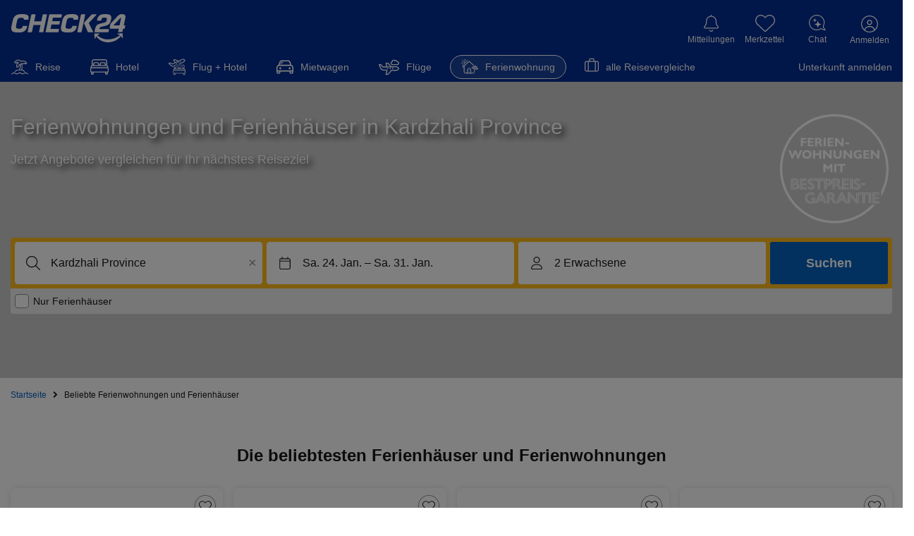

--- FILE ---
content_type: text/html; charset=UTF-8
request_url: https://ferienwohnung.check24.de/reiseziele/bulgarien/kardzhali-province-id400099/f-beliebte
body_size: 132501
content:
<!DOCTYPE html> <!-- EMBED:HTML_START --><html lang="de" id="c24-html"> <!-- aHR0cHM6Ly9qb2JzLmNoZWNrMjQuZGU= --> <head>  <meta http-equiv="Content-Type" content="text/html; charset=UTF-8"><title>Ferienwohnung Kardzhali Province ▷ Ferienhaus Kardzhali Province</title> <meta name="viewport" content="width=device-width" /><meta name="Language" content="de"/> <meta name="Description" content="➤ Ferienunterkunft in Kardzhali Province gesucht❔ Hier die besten Ferienwohnungen und Ferienhäuser online vergleichen und buchen! ✅ Urlaub mit Hund ✓ am Meer ✓ kostenlos stornierbar ✓" lang="de"/> <meta name="Keywords" content=""/> <meta name="Publisher" content="CHECK24, M&uuml;nchen"/> <meta name="Copyright" content="CHECK24, M&uuml;nchen"/> <meta name="Page-topic" content="Ferienwohnungen"/> <meta name="Robots" content="noindex,follow,noodp,noydir"/> <meta name="format-detection" content="telephone=no" />
    
    <meta property="og:site_name" content="CHECK24" />
    <meta property="og:title" content="Ferienwohnung Kardzhali Province ▷ Ferienhaus Kardzhali Province" />
    <meta property="og:url" content="https://ferienwohnung.check24.de" />
    <meta property="og:description" content="➤ Ferienunterkunft in Kardzhali Province gesucht❔ Hier die besten Ferienwohnungen und Ferienhäuser online vergleichen und buchen! ✅ Urlaub mit Hund ✓ am Meer ✓ kostenlos stornierbar ✓" />
    <meta property="og:type" content="website">
    <meta property="og:locale" content="de_DE" />
    
                                <meta property="al:ios:app_store_id" content="719610089" />
        <meta property="al:ios:app_name" content="CHECK24" />
        <meta property="al:android:app_name" content="CHECK24 Vergleiche" />
        <meta property="al:android:package" content="de.check24.check24" />
            <meta property="og:image" content="https://assets.ferienwohnung.check24.de/size=1920c460/di=3/nfc=301/source=bG9jYWw6Ly9taXNjL2ZhbGxiYWNrX2hlYWRlci5qcGc=!c0f2a5/picture.jpg" />
    <meta property="al:ios:url" content="https://ferienwohnung.check24.de" />
    <meta property="al:android:url" content="https://ferienwohnung.check24.de" />
    <script type="application/ld+json">
        {"@context":"https:\/\/schema.org","@type":"Product","name":"Ferienwohnung Kardzhali Province mieten \u25b7 Ferienhaus Kardzhali Province | CHECK24","offers":{"@type":["AggregateOffer"],"priceCurrency":["EUR"],"lowPrice":["25"],"highPrice":["121"]}}
    </script>
    <script type="application/ld+json">
        
    </script>
     <script type="application/ld+json">
        
    </script>
        <script>
        (function () {
            if (typeof window === 'undefined' || typeof document === 'undefined') {
                return;
            }

            if (window.__c24ChattyEmbedInitialized === true) {
                return;
            }

            window.__c24ChattyEmbedInitialized = true;

            var isiOSBridgeAvailable = typeof window.C24TheBot !== 'undefined'
                && typeof window.C24TheBot.isiOSBridgeAvailable === 'function'
                && window.C24TheBot.isiOSBridgeAvailable();
            var isAndroidBridgeAvailable = typeof window.C24TheBot !== 'undefined'
                && typeof window.C24TheBot.isAndroidBridgeAvailable === 'function'
                && window.C24TheBot.isAndroidBridgeAvailable();

            if (isiOSBridgeAvailable || isAndroidBridgeAvailable) {
                return;
            }

            var BOT_SCRIPT_URL = 'https://chat.bot.check24.de/the-bot-embed.js';
            var CONSENT_COOKIE_KEY = 'c24consent=';
            var CONSENT_EVENT_NAME = 'c24consent';
            var BOT_READY_FLAG = '__theBotEmbedReady';
            var BOT_READY_EVENT = 'the-bot-embed-ready';

            var hasLoadedBotScript = false;
            var consentPollTimer = null;

            if (typeof window[BOT_READY_FLAG] === 'undefined') {
                window[BOT_READY_FLAG] = false;
            }

            function dispatchBotReadyEvent() {
                var readyEvent;

                try {
                    readyEvent = new CustomEvent(BOT_READY_EVENT);
                } catch (error) {
                    try {
                        readyEvent = document.createEvent('CustomEvent');
                        readyEvent.initCustomEvent(BOT_READY_EVENT, false, false, undefined);
                    } catch (legacyError) {
                        return;
                    }
                }

                window[BOT_READY_FLAG] = true;
                window.dispatchEvent(readyEvent);
            }

            function appendBotScript() {
                if (hasLoadedBotScript) {
                    return;
                }

                hasLoadedBotScript = true;

                var script = document.createElement('script');
                script.src = BOT_SCRIPT_URL;
                script.async = true;
                script.addEventListener('load', dispatchBotReadyEvent);
                script.addEventListener('error', function () {
                    hasLoadedBotScript = false;
                });
                document.head.appendChild(script);
            }

            function hasConsentCookie() {
                return document.cookie && document.cookie.indexOf(CONSENT_COOKIE_KEY) !== -1;
            }

            function stopConsentPolling() {
                if (consentPollTimer !== null) {
                    window.clearInterval(consentPollTimer);
                    consentPollTimer = null;
                }
            }

            function waitForConsentAndLoad() {
                if (hasConsentCookie()) {
                    appendBotScript();
                    return;
                }

                var onConsentGranted = function () {
                    window.removeEventListener(CONSENT_EVENT_NAME, onConsentGranted);
                    stopConsentPolling();
                    appendBotScript();
                };

                window.addEventListener(CONSENT_EVENT_NAME, onConsentGranted);

                var MAX_POLL_ATTEMPTS = 240;
                var POLL_INTERVAL = 500;
                var attempts = 0;

                consentPollTimer = window.setInterval(function () {
                    if (hasConsentCookie()) {
                        window.removeEventListener(CONSENT_EVENT_NAME, onConsentGranted);
                        stopConsentPolling();
                        appendBotScript();
                        return;
                    }

                    attempts += 1;

                    if (attempts >= MAX_POLL_ATTEMPTS) {
                        stopConsentPolling();
                    }
                }, POLL_INTERVAL);
            }

            waitForConsentAndLoad();
        })();
    </script>
 <!-- EMBED:META_FAV_START --><link rel="apple-touch-icon" sizes="180x180" href="https://www.check24.de/apple-touch-icon.png"/> <link rel="icon" type="image/png" sizes="32x32" href="https://www.check24.de/favicon-32x32.png?v=2"/> <link rel="icon" type="image/png" sizes="16x16" href="https://www.check24.de/favicon-16x16.png?v=2"/> <link rel="mask-icon" href="https://www.check24.de/safari-pinned-tab.svg" color="#022D94"/> <link rel="shortcut icon" href="https://www.check24.de/favicon.ico"/> <meta name="msapplication-TileColor" content="#022D94"/> <meta name="theme-color" content="#ffffff"/> <!-- EMBED:META_FAV_END --> <meta name="c24-wf-version" content="2025-2-2"/> <!-- EMBED:HTMLHEADER --> <!-- EMBED:HTMLHEADER_CSS_START --> <!-- EMBED:HTMLHEADER_CSS_WIREFRAME_ASSET_START -->  <!-- EMBED:CHATTY_CSS_START --><!-- EMBED:CHATTY_CSS_END --> <!-- EMBED:HTMLHEADER_CSS_WIREFRAME_ASSET_END --> 
                        <link rel="preconnect" href="https://check24.de" crossorigin />
        <link rel="preconnect" href="https://assets1.ferienwohnung.check24.de" crossorigin />
        <link rel="preconnect" href="https://assets2.ferienwohnung.check24.de" crossorigin />
        <link rel="preconnect" href="https://assets3.ferienwohnung.check24.de" crossorigin />
    
    <link rel="preconnect" href="https://www.googleadservices.com" crossorigin />
    <link rel="preconnect" href="https://www.google-analytics.com" crossorigin />
    <link rel="preconnect" href="https://www.googletagmanager.com" crossorigin />


    <link rel="canonical" href="https://ferienwohnung.check24.de"/>
    <link rel="alternate" href="https://ferienwohnung.check24.at/reiseziele/bulgarien/kardzhali-province-id400099/f-beliebte" hreflang="de-AT"/>
<link rel="alternate" href="https://ferienwohnung.check24.de/reiseziele/bulgarien/kardzhali-province-id400099/f-beliebte" hreflang="de-DE"/>

    <meta name="google-site-verification" content="YUwjGk-SN4t0t1MkB63v2XtXb8YbaJOTnrjEwoti0KA" />
    <link rel="manifest" href="https://www.check24.de/check24.webmanifest.json" />

    

 <script type="text/javascript">var CHECK24_HOST = 'www.check24.de';</script> <!-- EMBED:JAVASCRIPT_DEFERRED --> <link rel="stylesheet" href="/assets/wireframe/de/5bd628ec6a752ecfa1c8a3b32b59972e/wireframe-desktop.min.css" type="text/css" /><style>/*! normalize.css v8.0.1 | MIT License | github.com/necolas/normalize.css */html{-webkit-text-size-adjust:100%;line-height:1.15}body{margin:0}main{display:block}h1{font-size:2em;margin:.67em 0}hr{box-sizing:content-box;height:0;overflow:visible}pre{font-family:monospace,monospace;font-size:1em}a{background-color:transparent}abbr[title]{border-bottom:none;text-decoration:underline;text-decoration:underline dotted}b,strong{font-weight:bolder}code,kbd,samp{font-family:monospace,monospace;font-size:1em}small{font-size:80%}sub,sup{font-size:75%;line-height:0;position:relative;vertical-align:baseline}sub{bottom:-.25em}sup{top:-.5em}img{border-style:none}button,input,optgroup,select,textarea{font-family:inherit;font-size:100%;line-height:1.15;margin:0}button,input{overflow:visible}button,select{text-transform:none}[type=button],[type=reset],[type=submit],button{-webkit-appearance:button}[type=button]::-moz-focus-inner,[type=reset]::-moz-focus-inner,[type=submit]::-moz-focus-inner,button::-moz-focus-inner{border-style:none;padding:0}[type=button]:-moz-focusring,[type=reset]:-moz-focusring,[type=submit]:-moz-focusring,button:-moz-focusring{outline:1px dotted ButtonText}fieldset{padding:.35em .75em .625em}legend{box-sizing:border-box;color:inherit;display:table;max-width:100%;padding:0;white-space:normal}progress{vertical-align:baseline}textarea{overflow:auto}[type=checkbox],[type=radio]{box-sizing:border-box;padding:0}[type=number]::-webkit-inner-spin-button,[type=number]::-webkit-outer-spin-button{height:auto}[type=search]{-webkit-appearance:textfield;outline-offset:-2px}[type=search]::-webkit-search-decoration{-webkit-appearance:none}::-webkit-file-upload-button{-webkit-appearance:button;font:inherit}details{display:block}summary{display:list-item}[hidden],template{display:none}</style><link rel="stylesheet" href="/client/desktop/80fc7bdb20647a4f6fad.css" type="text/css" /><link rel="stylesheet" href="/client/desktop/614ad48fe38bf497b024.css" type="text/css" />

    

    <!-- Google Tag Manager -->
<script>
    var gtmInitFunc = function(w,d,s,l,i){w[l]=w[l]||[];w[l].push({'gtm.start':
            new Date().getTime(),event:'gtm.js'});var f=d.getElementsByTagName(s)[0],
        j=d.createElement(s),dl=l!='dataLayer'?'&l='+l:'';j.async=true;j.src=
        'https://www.googletagmanager.com/gtm.js?id='+i+dl;f.parentNode.insertBefore(j,f);
    };
    var gtmInit = function() { gtmInitFunc(window,document,'script','dataLayer','GTM-PXN64PV') };

    window.setTimeout(gtmInit, 3000)
</script>
<!-- End Google Tag Manager -->


            <script>
            window.sentryConfig = {"enabled":true,"browserTracing":false,"options":{"tracesSampleRate":0.5,"dsn":"https:\/\/23ecc9571cb9931973fe1c632207eca9@sentry.ferienwohnung.check24.de\/17","environment":"production","release":"v4.1466.2"}};
        </script>
    </head> <body class="c24-body c24-wide c24-fluid-grid c24-responsive webp hasNoTapBar c24-cc-visible"> <!-- Google Tag Manager (noscript) -->
<noscript>
    <iframe src="https://www.googletagmanager.com/ns.html?id=GTM-PXN64PV"
    height="0" width="0" style="display:none;visibility:hidden"></iframe>
</noscript>
<!-- End Google Tag Manager (noscript) -->


 <div class="c24-blocking-layer"></div> <!-- EMBED:COOKIE_CONSENT_HTML_START --><div class="c24-cookie-consent-wrapper" data-nosnippet> <div class="c24-cookie-consent-notice"> <div class="c24-cookie-consent-notice-cnt clearfix" style="margin-bottom: 20px;"> <div class="c24-cc-logo"></div> <a class="c24-cookie-consent-functional" onclick="Check24.cookieBanner.c24consent.giveConsent('f')">Nur notwendige Cookies</a> </div> <div class="c24-cookie-consent-notice-cnt"> <div class="c24-cookie-consent-notice-text"> <div class="c24-cookie-consent-notice-title">Unvergleichlich lecker</div> <div>
Mit dem Klick auf &bdquo;geht klar&rdquo; erm&ouml;glichen Sie uns Ihnen &uuml;ber Cookies ein verbessertes Nutzungserlebnis zu servieren und dieses kontinuierlich zu verbessern. So k&ouml;nnen wir Ihnen bei unseren Partnern personalisierte Werbung und passende Angebote anzeigen. &Uuml;ber &bdquo;anpassen&rdquo; k&ouml;nnen Sie Ihre pers&ouml;nlichen Pr&auml;ferenzen festlegen. Dies ist auch nachtr&auml;glich jederzeit m&ouml;glich. Mit dem Klick auf &bdquo;Nur notwendige Cookies&rdquo; werden lediglich technisch notwendige Cookies gespeichert.
</div> </div> </div> <div class="c24-cookie-consent-notice-buttons clearfix"> <a class="c24-cookie-consent-button c24-cookie-consent-button-secondary" onclick="Check24.cookieBanner.c24consent.showConsentScreen()">anpassen</a> <a class="c24-cookie-consent-button" onclick="Check24.cookieBanner.c24consent.giveConsent('fam')">geht klar</a> </div> <a class="c24-cookie-consent-imprint" href="https://www.check24.de/unternehmen/impressum/#cookies" target="_blank" rel="noopener noreferrer">Datenschutzerkl&auml;rung</a> <div class="c24-cookie-consent-imprint-flex"> <a class="c24-cookie-consent-imprint" href="https://www.check24.de/unternehmen/cookiehinweis/" target="_blank" rel="noopener noreferrer">Cookierichtlinie</a> <a class="c24-cookie-consent-imprint" href="https://www.check24.de/unternehmen/impressum/" target="_blank" rel="noopener noreferrer">Impressum</a> </div> </div> <div class="c24-cookie-consent-screen"> <div class="c24-cookie-consent-screen-cnt clearfix" style="margin-bottom: 20px;"> <div class="c24-cc-logo"></div> <a class="c24-cookie-consent-backlink" onclick="Check24.cookieBanner.c24consent.showNoticeScreen()">&laquo; zur&uuml;ck</a> </div> <div class="c24-cookie-consent-screen-cnt" onclick="event.stopPropagation(); window.event.cancelBubble = true"> <div class="c24-cookie-consent-screen-header"> <div> <div class="c24-cookie-consent-screen-title">Ihre Cookie-Pr&auml;ferenzen verwalten</div> <div style="margin-bottom: 20px;">W&auml;hlen Sie, welche Cookies Sie auf check24.de akzeptieren.<br />Die Cookierichtlinie finden Sie <a class="c24-cookie-consent-cookielink" href="https://www.check24.de/unternehmen/cookiehinweis/" target="_blank">hier.</a></div> </div> </div> <div class="c24-cookie-consent-screen-list"> <div class="c24-cookie-consent-screen-list-entry"> <div class="c24-cookie-consent-screen-list-entry-header"> <div style="cursor: initial"> <input id="check24-cookie-functional" type="checkbox" checked="checked" disabled="disabled"/> <span></span> </div> <div style="cursor: initial">Notwendig</div> <div onclick="Check24.cookieBanner.c24consent.toggleDescriptionText('c24-cookie-functional-text', 'c24-cookie-consent-functional-more-icon')"> <span class="c24-cookie-consent-button-more-icon" id="c24-cookie-consent-functional-more-icon"> <svg version="1.1" xmlns="http://www.w3.org/2000/svg" x="0px" y="0px" viewBox="0 0 189.5 100" xml:space="preserve"> <polygon fill="#b4b4b4" points="0,0 189.5,0 89.5,100" /> </svg> </span> </div> </div> <div class="c24-cookie-consent-screen-list-entry-content" id="c24-cookie-functional-text">
Diese Cookies und andere Informationen sind f&uuml;r die Funktion unserer Services unbedingt erforderlich. Sie garantieren, dass unser Service sicher und so wie von Ihnen gew&uuml;nscht funktioniert. Daher kann man sie nicht deaktivieren.<br /><br /> <a class="c24-cookie-consent-cookielink" href="https://www.check24.de/unternehmen/cookiehinweis/" target="_blank">Zur Cookierichtlinie</a> </div> </div> <div class="c24-cookie-consent-screen-list-entry"> <div class="c24-cookie-consent-screen-list-entry-header"> <div onclick="Check24.cookieBanner.c24consent.toggleCheckbox('check24-cookie-analytics')"> <input id="check24-cookie-analytics" type="checkbox"/> <span></span> </div> <div onclick="Check24.cookieBanner.c24consent.toggleCheckbox('check24-cookie-analytics')">Analytisch</div> <div onclick="Check24.cookieBanner.c24consent.toggleDescriptionText('c24-cookie-analytics-text', 'c24-cookie-consent-analytics-more-icon')"> <span class="c24-cookie-consent-button-more-icon" id="c24-cookie-consent-analytics-more-icon"> <svg version="1.1" xmlns="http://www.w3.org/2000/svg" x="0px" y="0px" viewBox="0 0 189.5 100" xml:space="preserve"> <polygon fill="#b4b4b4" points="0,0 189.5,0 89.5,100" /> </svg> </span> </div> </div> <div class="c24-cookie-consent-screen-list-entry-content" id="c24-cookie-analytics-text">
Wir m&ouml;chten f&uuml;r Sie unseren Service so gut wie m&ouml;glich machen. Daher verbessern wir unsere Services und Ihr Nutzungserlebnis stetig. Um dies zu tun, m&ouml;chten wir die Nutzung des Services analysieren und in statistischer Form auswerten.<br /><br /> <a class="c24-cookie-consent-cookielink" href="https://www.check24.de/unternehmen/cookiehinweis/" target="_blank">Zur Cookierichtlinie</a> </div> </div> <div class="c24-cookie-consent-screen-list-entry"> <div class="c24-cookie-consent-screen-list-entry-header"> <div onclick="Check24.cookieBanner.c24consent.toggleCheckbox('check24-cookie-marketing')"> <input id="check24-cookie-marketing" type="checkbox"/> <span></span> </div> <div onclick="Check24.cookieBanner.c24consent.toggleCheckbox('check24-cookie-marketing')">Marketing</div> <div onclick="Check24.cookieBanner.c24consent.toggleDescriptionText('c24-cookie-marketing-text', 'c24-cookie-consent-marketing-more-icon')"> <span class="c24-cookie-consent-button-more-icon" id="c24-cookie-consent-marketing-more-icon"> <svg version="1.1" xmlns="http://www.w3.org/2000/svg" x="0px" y="0px" viewBox="0 0 189.5 100" xml:space="preserve"> <polygon fill="#b4b4b4" points="0,0 189.5,0 89.5,100" /> </svg> </span> </div> </div> <div class="c24-cookie-consent-screen-list-entry-content" id="c24-cookie-marketing-text">
Um Ihnen unser Angebot kostenfrei anbieten zu k&ouml;nnen, finanzieren wir uns u.a. durch Werbeeinblendungen und richten werbliche und nicht-werbliche Inhalte auf Ihre Interessen aus.
Daf&uuml;r arbeiten wir mit ausgew&auml;hlten Partnern zusammen. Ihre Einstellungen k&ouml;nnen Sie jederzeit mit Klick auf Datenschutz im unteren Bereich unserer Webseite anpassen.
Ausf&uuml;hrlichere Informationen zu den folgenden ausgef&uuml;hrten Verarbeitungszwecken finden Sie ebenfalls in unserer Datenschutzerkl&auml;rung.
<br /><br /> <a class="c24-cookie-consent-cookielink" href="https://www.check24.de/unternehmen/cookiehinweis/" target="_blank">Zur Cookierichtlinie</a> </div> </div> </div> </div> <div class="c24-cookie-consent-screen-buttons clearfix"> <a class="c24-cookie-consent-button c24-cookie-consent-buttonlink" onclick="Check24.cookieBanner.c24consent.giveConsent(Check24.cookieBanner.c24consent.getConfiguredConsent())">Auswahl speichern</a> <a class="c24-cookie-consent-button" onclick="Check24.cookieBanner.c24consent.giveConsent('fam')">alle akzeptieren</a> </div> </div> <div class="c24-strict-blocking-layer"></div> </div> <!-- EMBED:COOKIE_CONSENT_HTML_END --> <div id="c24-page-and-ads"> <div id="c24-ads" class="clearfix"> <div id="c24-ads-content" class="clearfix"> <div class="c24-ad-banner" id="c24-ad-leaderboard">  </div> <div class="c24-ad-skyscraper" id="c24-ad-skyscraper">  </div> </div> </div> <!-- EMBED:HEADER_START --><div class="c24-page-container" id="c24-page-container-header"> <div class="c24-page"> <header class="c24-site-header"> <div id="c24-header" class="c24-header c24-nosearch <!-- EMBED:MOBILE_HEADER_CLASS -->"> <div class="c24-header-inner"> <a class="c24-header-skip-container" tabindex="0" href="#c24-page-container-content"> <div class="c24-header-skip-link"> <span>Zum Hauptinhalt</span> </div> </a> <div id="c24-header-top"> <div class="c24-header-content clearfix"> <a class="c24-header-back-wrapper" href="<!-- EMBED:MOBILE_HEADER_BACK_LINK -->"> <span class="c24-header-back"> <svg version="1.1" xmlns="http://www.w3.org/2000/svg" x="0px" y="0px" viewBox="0 0 58.2 100" xml:space="preserve"> <polygon fill="#FFFFFF" points="16.4,50 58.2,8.2 50,0 0,50 50,100 58.2,91.8 "/> </svg> </span> </a> <a href="https://www.check24.de/" class="c24-logo" title="CHECK24 - Deutschlands gr&ouml;&szlig;tes Vergleichsportal" tabindex="0"></a> <div class="c24-header-components"> <!-- EMBED:NOTIFICATIONS_START --><div class="c24-notification c24-header-icon"> <a class="c24-notification-icon c24-header-hover" href="https://newsfeed.check24.de/" tabindex="0"> <div> <span class="c24-notification-icon-svg"></span> <div class="c24-notification-count"></div> </div> <div class="c24-notification-label c24-header-icon-label">Mitteilungen</div> </a> <div class="c24-notification-layer-hover c24-header-layer"> <div class="c24-notification-layer"> <div class="content"></div> <a class="all"></a> </div> </div> </div> <!-- EMBED:NOTIFICATIONS_END --> <!-- EMBED:MEINELISTEN_START --><!-- EMBED:WISHLIST_START --><div class="c24-mylists c24-mylists-heart c24-mylists-product c24-mylists-home c24-header-icon" id="c24-mylists"> <a class="c24-mylists-content c24-header-hover clearfix" href="https://kundenbereich.check24.de/?o=lists" tabindex="0"> <div> <span class="c24-mylists-icon"> <span class="c24-mylists-icon-svg"></span> </span> <div class="c24-mylists-count"></div> </div> <div class="c24-mylists-label c24-header-icon-label">Merkzettel</div> </a> <div class="c24-mylists-layer c24-mylists-layer-hover c24-header-layer"> <div class="c24-mylists-layer-content"> <div class="c24-mylists-available"> <div class="c24-mylists-lists"> <div class="c24-mylists-headline clearfix"> <span>Merkzettel</span> </div> <div class="c24-mylists-lists-items"></div> </div> </div> <div class="c24-mylists-no-items">
Ihr Merkzettel ist leer.
</div> <div class="empty">Bitte melden Sie sich in Ihrem Profil an,
um Ihren Merkzettel sehen zu können.</div> <a class="all"><span></span></a> </div> </div> </div> <!-- EMBED:WISHLIST_END --><!-- EMBED:MEINELISTEN_END --> <!-- EMBED:CONTACT_START --><div class="c24-contact c24-header-hover c24-header-icon clearfix"> <a class="c24-contact-content clearfix" href="https://www.check24.de/unternehmen/kontakt/" tabindex="0"> <span class="c24-contact-icon"> <span class="c24-contact-icon-svg"></span> </span> <div class="c24-header-icon-label">Chat</div> </a> </div> <!-- EMBED:CONTACT_END --> <!-- EMBED:MEINKONTO_MENU_START --> <div class="c24-customer c24-customer-guest c24-header-hover c24-header-icon"> <a class="c24-customer-hover-wrapper c24-login-opener" href="https://kundenbereich.check24.de/user/account.html?o=overview" tabindex="0"> <div class="c24-customer-icon c24-customer-icon-lo c24-icon"></div> <div class="c24-customer-hover c24-header-icon-label">
Anmelden
</div> </a> </div>  <div class="c24-customer-trigger c24-header-hover" id="c24-customer-trigger"> <div class="c24-customer-layer c24-header-layer c24-ignore-dc-event"> <div class="c24-customer-trigger-close"> <svg version="1.1" xmlns="http://www.w3.org/2000/svg" x="0px" y="0px" viewBox="0 0 357 357"
xml:space="preserve"> <g> <polygon fill="#949494" points="357,35.7 321.3,0 178.5,142.8 35.7,0 0,35.7 142.8,178.5 0,321.3 35.7,357 178.5,214.2 321.3,357 357,321.3 214.2,178.5"/> </g> </svg> </div> <div class="c24-customer-trigger-text"> Sehen Sie exklusive Angebote – sammeln Sie CHECK24 Punkte. </div> <a class="c24-button c24-customer-login-opener c24-login-opener">anmelden</a> <div class="c24-customer-salutation-text"> <span>Neuer Kunde? </span> <a class="c24-meinkonto-reflink c24-customer-register-opener c24-login-opener">Starten Sie hier.</a> </div> </div> </div>  <!-- EMBED:MEINKONTO_MENU_END --> </div> </div> </div> </div> </div> <!-- EMBED:INFOBANNER_START --> <div class="c24-browser-info"> <div class="c24-browser-info-cnt clearfix"> <div class="c24-browser-info-text"> <div class="c24-browser-info-text-icon"> <svg xmlns="http://www.w3.org/2000/svg" viewBox="0 0 100 100"> <path fill="#e30513" d="M50,0a50,50,0,1,0,50,50A50,50,0,0,0,50,0Zm0,90.32A40.32,40.32,0,1,1,90.32,50,40.3,40.3,0,0,1,50,90.32Zm8.47-21A8.47,8.47,0,1,1,50,60.89,8.48,8.48,0,0,1,58.47,69.35ZM42.06,26.73l1.37,27.42a2.43,2.43,0,0,0,2.42,2.3h8.3a2.43,2.43,0,0,0,2.42-2.3l1.37-27.42a2.42,2.42,0,0,0-2.42-2.54h-11A2.42,2.42,0,0,0,42.06,26.73Z"/> </svg> </div> <div class="c24-browser-info-title">
Ihr Browser wird nicht mehr unterstützt.
</div> <div class="c24-browser-info-text-cnt">
Damit Sie auch weiterhin schnell und sicher auf CHECK24 vergleichen<br />können, empfehlen wir Ihnen einen der folgenden Browser zu nutzen.
</div> <a class="c24-browser-info-close">Trotzdem fortfahren</a> </div> <div class="c24-browser-info-icons clearfix"> <a class="c24-browser-info-icon c24-browser-info-icon-gc" href="https://www.google.de/chrome/" target="_blank"> <svg xmlns="http://www.w3.org/2000/svg" viewBox="1 1 176 176"> <defs> <circle id="gcsvg-A" cx="96" cy="96" r="88"/> <path id="gcsvg-B" d="M8 184h83.77l38.88-38.88V116h-69.3L8 24.48z"/> </defs> <clipPath id="gcsvg-C"> <use xlink:href="#gcsvg-A"/> </clipPath> <g class="gcsvg-B" transform="translate(-7 -7)"> <path d="M21.97 8v108h39.4L96 56h88V8z" fill="#db4437"/> <linearGradient id="gcsvg-D" x1="29.34" x2="81.84" y1="75.02" y2="44.35" gradientUnits="userSpaceOnUse"> <stop stop-color="#a52714" stop-opacity=".6" offset="0"/> <stop stop-color="#a52714" stop-opacity="0" offset=".66"/> </linearGradient> <path d="M21.97 8v108h39.4L96 56h88V8z" fill="url(#gcsvg-D)"/> <path d="M62.3 115.6L22.48 47.3l-.58 1 39.54 67.8z" class="gcsvg-C gcsvg-D"/> <use xlink:href="#gcsvg-B" fill="#0f9d58"/> <linearGradient id="gcsvg-E" x1="110.9" x2="52.54" y1="164.5" y2="130.3" gradientUnits="userSpaceOnUse"> <stop stop-color="#055524" stop-opacity=".4" offset="0"/> <stop stop-color="#055524" stop-opacity="0" offset=".33"/> </linearGradient> <path d="M8 184h83.77l38.88-38.88V116h-69.3L8 24.48z" fill="url(#gcsvg-E)"/> <path d="M129.8 117.3l-.83-.48-38.4 67.15h1.15l38.1-66.64z" fill="#263238" class="gcsvg-D"/> <defs> <path id="gcsvg-F" d="M8 184h83.77l38.88-38.88V116h-69.3L8 24.48z"/> </defs> <clipPath id="gcsvg-G"> <use xlink:href="#gcsvg-F"/> </clipPath> <g clip-path="url(#gcsvg-G)"> <path d="M96 56l34.65 60-38.88 68H184V56z" fill="#ffcd40"/> <linearGradient id="gcsvg-H" x1="121.9" x2="136.6" y1="49.8" y2="114.1" gradientUnits="userSpaceOnUse"> <stop stop-color="#ea6100" stop-opacity=".3" offset="0"/> <stop stop-color="#ea6100" stop-opacity="0" offset=".66"/> </linearGradient> <path d="M96 56l34.65 60-38.88 68H184V56z" fill="url(#gcsvg-H)"/> </g> <path d="M96 56l34.65 60-38.88 68H184V56z" fill="#ffcd40"/> <path d="M96 56l34.65 60-38.88 68H184V56z" fill="url(#gcsvg-H)"/> <defs> <path id="gcsvg-I" d="M96 56l34.65 60-38.88 68H184V56z"/> </defs> <clipPath id="gcsvg-J"> <use xlink:href="#gcsvg-I"/> </clipPath> <g clip-path="url(#gcsvg-J)"> <path d="M21.97 8v108h39.4L96 56h88V8z" fill="#db4437"/> <path d="M21.97 8v108h39.4L96 56h88V8z" fill="url(#gcsvg-D)"/> </g> </g> <radialGradient id="gcsvg-K" cx="668.2" cy="55.95" r="84.08" gradientTransform="translate(-576)" gradientUnits="userSpaceOnUse"> <stop stop-color="#3e2723" stop-opacity=".2" offset="0"/> <stop stop-color="#3e2723" stop-opacity="0" offset="1"/> </radialGradient> <g transform="translate(-7 -7)"> <path d="M96 56v20.95L174.4 56z" fill="url(#gcsvg-K)" class="gcsvg-B"/> <g class="gcsvg-B"> <defs> <path id="gcsvg-L" d="M21.97 8v40.34L61.36 116 96 56h88V8z"/> </defs> <clipPath id="gcsvg-M"> <use xlink:href="#gcsvg-L"/> </clipPath> <g clip-path="url(#gcsvg-M)"> <use xlink:href="#B" fill="#0f9d58"/> <path d="M8 184h83.77l38.88-38.88V116h-69.3L8 24.48z" fill="url(#gcsvg-E)"/> </g> </g> </g> <radialGradient id="gcsvg-N" cx="597.9" cy="48.52" r="78.04" gradientTransform="translate(-576)" gradientUnits="userSpaceOnUse"> <stop stop-color="#3e2723" stop-opacity=".2" offset="0"/> <stop stop-color="#3e2723" stop-opacity="0" offset="1"/> </radialGradient> <path transform="translate(-7 -7)" d="M21.97 48.45l57.25 57.24L61.36 116z" fill="url(#gcsvg-N)" class="gcsvg-B"/> <radialGradient id="gcsvg-O" cx="671.8" cy="96.14" r="87.87" gradientTransform="translate(-576)" gradientUnits="userSpaceOnUse"> <stop stop-color="#263238" stop-opacity=".2" offset="0"/> <stop stop-color="#263238" stop-opacity="0" offset="1"/> </radialGradient> <g transform="translate(-7 -7)"> <path d="M91.83 183.9l20.96-78.2 17.86 10.3z" fill="url(#gcsvg-O)" class="gcsvg-B"/> <g class="gcsvg-B"> <circle cx="96" cy="96" r="40" fill="#f1f1f1"/> <circle cx="96" cy="96" r="32" fill="#4285f4"/> <path d="M96 55c-22.1 0-40 17.9-40 40v1c0-22.1 17.9-40 40-40h88v-1H96z" class="gcsvg-C gcsvg-E"/> <path d="M130.6 116c-6.92 11.94-19.8 20-34.6 20-14.8 0-27.7-8.06-34.6-20h-.04L8 24.48v1L61.4 117c6.92 11.94 19.8 20 34.6 20 14.8 0 27.68-8.05 34.6-20h.05v-1h-.06z" fill="#fff" fill-opacity=".1"/> <path d="M97 56c-.17 0-.33.02-.5.03C118.36 56.3 136 74.08 136 96s-17.64 39.7-39.5 39.97c.17 0 .33.03.5.03 22.1 0 40-17.9 40-40s-17.9-40-40-40z" opacity=".1" class="gcsvg-C"/> <path d="M131 117.3c3.4-5.88 5.37-12.68 5.37-19.96a39.87 39.87 0 0 0-1.87-12.09c.95 3.42 1.5 7 1.5 10.73 0 7.28-1.97 14.08-5.37 19.96l.02.04-38.88 68h1.16L131 117.3z" fill="#fff" class="gcsvg-E"/> <path d="M96 9c48.43 0 87.72 39.13 88 87.5 0-.17.01-.33.01-.5 0-48.6-39.4-88-88-88S8 47.4 8 96c0 .17.01.33.01.5C8.28 48.13 47.57 9 96 9z" fill="#fff" class="gcsvg-E"/> <path d="M96 183c48.43 0 87.72-39.13 88-87.5 0 .17.01.33.01.5 0 48.6-39.4 88-88 88S8 144.6 8 96c0-.17.01-.33.01-.5.27 48.37 39.56 87.5 88 87.5z" class="gcsvg-C gcsvg-D"/> </g> </g> </svg> <span>Google Chrome</span> </a> <a class="c24-browser-info-icon c24-browser-info-icon-ff" href="https://www.mozilla.org/de/firefox/new/" target="_blank"> <svg xmlns="http://www.w3.org/2000/svg" viewBox="0 0 953.37 984"> <defs> <radialGradient id="radial-gradient" cx="-14491.11" cy="9293.72" fx="-14519.875714136173" r="450.88" gradientTransform="matrix(0.76, 0.03, 0.05, -1.12, 11485.79, 11147.95)" gradientUnits="userSpaceOnUse"> <stop offset="0.1" stop-color="#ffea00"/> <stop offset="0.17" stop-color="#ffde00"/> <stop offset="0.28" stop-color="#ffbf00"/> <stop offset="0.43" stop-color="#ff8e00"/> <stop offset="0.77" stop-color="#ff272d"/> <stop offset="0.87" stop-color="#e0255a"/> <stop offset="0.95" stop-color="#cc2477"/> <stop offset="1" stop-color="#c42482"/> </radialGradient> <radialGradient id="radial-gradient-2" cx="-7587.48" cy="8863.48" r="791.23" gradientTransform="matrix(1.23, 0, 0, -1.23, 9957.91, 11055.45)" gradientUnits="userSpaceOnUse"> <stop offset="0" stop-color="#00ccda"/> <stop offset="0.22" stop-color="#0083ff"/> <stop offset="0.26" stop-color="#007af9"/> <stop offset="0.33" stop-color="#0060e8"/> <stop offset="0.33" stop-color="#005fe7"/> <stop offset="0.44" stop-color="#2639ad"/> <stop offset="0.52" stop-color="#401e84"/> <stop offset="0.57" stop-color="#4a1475"/> </radialGradient> <linearGradient id="linear-gradient" x1="540.64" y1="254.8" x2="349.2" y2="881.03" gradientTransform="matrix(1, 0, 0, -1, 0, 984)" gradientUnits="userSpaceOnUse"> <stop offset="0" stop-color="#000f43" stop-opacity="0.4"/> <stop offset="0.48" stop-color="#001962" stop-opacity="0.17"/> <stop offset="1" stop-color="#002079" stop-opacity="0"/> </linearGradient> <radialGradient id="radial-gradient-3" cx="-8337.74" cy="7467.89" r="266.89" gradientTransform="matrix(1.22, 0.12, 0.12, -1.22, 10240.78, 10765.16)" gradientUnits="userSpaceOnUse"> <stop offset="0" stop-color="#ffea00"/> <stop offset="0.5" stop-color="#ff272d"/> <stop offset="1" stop-color="#c42482"/> </radialGradient> <radialGradient id="radial-gradient-4" cx="-8361.89" cy="7723.8" r="445.68" gradientTransform="matrix(1.22, 0.12, 0.12, -1.22, 10240.78, 10765.16)" gradientUnits="userSpaceOnUse"> <stop offset="0" stop-color="#ffe900"/> <stop offset="0.16" stop-color="#ffaf0e"/> <stop offset="0.32" stop-color="#ff7a1b"/> <stop offset="0.47" stop-color="#ff4e26"/> <stop offset="0.62" stop-color="#ff2c2e"/> <stop offset="0.76" stop-color="#ff1434"/> <stop offset="0.89" stop-color="#ff0538"/> <stop offset="1" stop-color="#ff0039"/> </radialGradient> <radialGradient id="radial-gradient-5" cx="-8298.85" cy="7310.66" r="408.96" gradientTransform="matrix(1.22, 0.12, 0.12, -1.22, 10240.78, 10765.16)" gradientUnits="userSpaceOnUse"> <stop offset="0" stop-color="#ff272d"/> <stop offset="0.5" stop-color="#c42482"/> <stop offset="0.99" stop-color="#620700"/> </radialGradient> <radialGradient id="radial-gradient-6" cx="715.19" cy="589.96" fx="743.1665035759834" fy="576.1323859732546" r="782.18" gradientTransform="matrix(1, 0, 0, -1, 0, 984)" gradientUnits="userSpaceOnUse"> <stop offset="0.16" stop-color="#ffea00"/> <stop offset="0.23" stop-color="#ffde00"/> <stop offset="0.37" stop-color="#ffbf00"/> <stop offset="0.54" stop-color="#ff8e00"/> <stop offset="0.76" stop-color="#ff272d"/> <stop offset="0.8" stop-color="#f92433"/> <stop offset="0.84" stop-color="#e91c45"/> <stop offset="0.89" stop-color="#cf0e62"/> <stop offset="0.94" stop-color="#b5007f"/> </radialGradient> <radialGradient id="radial-gradient-7" cx="670.34" cy="952.71" r="891.45" gradientTransform="matrix(1, 0, 0, -1, 0, 984)" gradientUnits="userSpaceOnUse"> <stop offset="0.28" stop-color="#ffea00"/> <stop offset="0.4" stop-color="#fd0"/> <stop offset="0.63" stop-color="#ffba00"/> <stop offset="0.86" stop-color="#ff9100"/> <stop offset="0.93" stop-color="#ff6711"/> <stop offset="0.99" stop-color="#ff4a1d"/> </radialGradient> <linearGradient id="linear-gradient-2" x1="-9023.45" y1="7636.92" x2="-8716.42" y2="7715.18" gradientTransform="matrix(1.22, 0.12, 0.12, -1.22, 10240.78, 10765.16)" gradientUnits="userSpaceOnUse"> <stop offset="0" stop-color="#c42482" stop-opacity="0.5"/> <stop offset="0.47" stop-color="#ff272d" stop-opacity="0.5"/> <stop offset="0.49" stop-color="#ff2c2c" stop-opacity="0.51"/> <stop offset="0.68" stop-color="#ff7a1a" stop-opacity="0.72"/> <stop offset="0.83" stop-color="#ffb20d" stop-opacity="0.87"/> <stop offset="0.94" stop-color="#ffd605" stop-opacity="0.96"/> <stop offset="1" stop-color="#ffe302"/> </linearGradient> <linearGradient id="linear-gradient-3" x1="188.87" y1="2081.23" x2="134.3" y2="2221.08" gradientTransform="matrix(0.99, 0.1, 0.1, -0.99, -250.09, 2306.15)" gradientUnits="userSpaceOnUse"> <stop offset="0" stop-color="#891551" stop-opacity="0.6"/> <stop offset="1" stop-color="#c42482" stop-opacity="0"/> </linearGradient> <linearGradient id="linear-gradient-4" x1="-38.43" y1="278.04" x2="55.68" y2="171.16" gradientTransform="matrix(0.99, 0.1, 0.1, -0.99, 229.04, 745.74)" gradientUnits="userSpaceOnUse"> <stop offset="0.01" stop-color="#891551" stop-opacity="0.5"/> <stop offset="0.48" stop-color="#ff272d" stop-opacity="0.5"/> <stop offset="1" stop-color="#ff272d" stop-opacity="0"/> </linearGradient> <linearGradient id="linear-gradient-5" x1="142.46" y1="93.68" x2="142.53" y2="168.46" gradientTransform="matrix(0.99, 0.1, 0.1, -0.99, 229.04, 745.74)" gradientUnits="userSpaceOnUse"> <stop offset="0" stop-color="#c42482"/> <stop offset="0.08" stop-color="#c42482" stop-opacity="0.81"/> <stop offset="0.21" stop-color="#c42482" stop-opacity="0.57"/> <stop offset="0.33" stop-color="#c42482" stop-opacity="0.36"/> <stop offset="0.45" stop-color="#c42482" stop-opacity="0.2"/> <stop offset="0.56" stop-color="#c42482" stop-opacity="0.09"/> <stop offset="0.67" stop-color="#c42482" stop-opacity="0.02"/> <stop offset="0.77" stop-color="#c42482" stop-opacity="0"/> </linearGradient> <linearGradient id="linear-gradient-6" x1="620.52" y1="947.88" x2="926.18" y2="264.39" gradientTransform="matrix(1, 0, 0, -1, 0, 984)" gradientUnits="userSpaceOnUse"> <stop offset="0" stop-color="#fff14f"/> <stop offset="0.27" stop-color="#ffee4c"/> <stop offset="0.45" stop-color="#ffe643"/> <stop offset="0.61" stop-color="#ffd834"/> <stop offset="0.76" stop-color="#ffc41e"/> <stop offset="0.89" stop-color="#ffab02"/> <stop offset="0.9" stop-color="#ffa900"/> <stop offset="0.95" stop-color="#ffa000"/> <stop offset="1" stop-color="#ff9100"/> </linearGradient> <linearGradient id="linear-gradient-7" x1="680.88" y1="554.79" x2="536.1" y2="166.04" gradientTransform="matrix(1, 0, 0, -1, 0, 984)" gradientUnits="userSpaceOnUse"> <stop offset="0" stop-color="#ff8e00"/> <stop offset="0.04" stop-color="#ff8e00" stop-opacity="0.86"/> <stop offset="0.08" stop-color="#ff8e00" stop-opacity="0.73"/> <stop offset="0.13" stop-color="#ff8e00" stop-opacity="0.63"/> <stop offset="0.18" stop-color="#ff8e00" stop-opacity="0.56"/> <stop offset="0.23" stop-color="#ff8e00" stop-opacity="0.51"/> <stop offset="0.28" stop-color="#ff8e00" stop-opacity="0.5"/> <stop offset="0.39" stop-color="#ff8e00" stop-opacity="0.48"/> <stop offset="0.52" stop-color="#ff8e00" stop-opacity="0.42"/> <stop offset="0.68" stop-color="#ff8e00" stop-opacity="0.31"/> <stop offset="0.84" stop-color="#ff8e00" stop-opacity="0.17"/> <stop offset="1" stop-color="#ff8e00" stop-opacity="0"/> </linearGradient> </defs> <g id="Firefox_-_Large"> <path d="M770.28,91.56c-23.95,27.88-35.1,90.64-10.82,154.26s61.5,49.8,84.7,114.67c30.62,85.6,16.37,200.59,16.37,200.59s36.81,106.61,62.47-6.63C979.79,341.74,770.28,143.94,770.28,91.56Z" style="fill:url(#radial-gradient)"/> <path id="_Path_" data-name=" Path " d="M478.07,974.64c245.24,0,443.9-199.74,443.9-446s-198.66-446-443.66-446S34.65,282.32,34.65,528.61C34.18,775.14,233.07,974.64,478.07,974.64Z" style="fill:url(#radial-gradient-2)"/> <path d="M810.67,803.64a246.8,246.8,0,0,1-30.12,18.18,705.31,705.31,0,0,0,38.3-63c9.46-10.47,18.13-20.65,25.19-31.65,3.44-5.41,7.31-12.08,11.42-19.82,24.92-44.9,52.4-117.56,53.18-192.2v-5.66a257.25,257.25,0,0,0-5.71-55.75c.2,1.43.38,2.86.56,4.29-.22-1.1-.41-2.21-.64-3.31.37,2,.66,4,1,6,5.09,43.22,1.47,85.37-16.68,116.45-.29.45-.58.88-.87,1.32,9.41-47.23,12.56-99.39,2.09-151.6,0,0-4.19-25.38-35.38-102.44-18-44.35-49.83-80.72-78-107.21-24.69-30.55-47.11-51-59.47-64.06C689.72,126,678.9,105.61,674.45,92.31c-3.85-1.93-53.14-49.81-57.05-51.63-21.51,33.35-89.16,137.67-57,235.15,14.58,44.17,51.47,90,90.07,115.74,1.69,1.94,23,25,33.09,77.16,10.45,53.85,5,95.86-16.54,158C641.73,681.24,577,735.12,516.3,740.63c-129.67,11.78-177.15-65.11-177.15-65.11C385.49,694,436.72,690.17,467.87,671c31.4-19.43,50.39-33.83,65.81-28.15C548.86,648.43,561,632,550.1,615a78.5,78.5,0,0,0-79.4-34.57c-31.43,5.11-60.23,30-101.41,5.89a86.29,86.29,0,0,1-7.73-5.06c-2.71-1.79,8.83,2.72,6.13.69-8-4.35-22.2-13.84-25.88-17.22-.61-.56,6.22,2.18,5.61,1.62-38.51-31.71-33.7-53.13-32.49-66.57,1-10.75,8-24.52,19.75-30.11,5.69,3.11,9.24,5.48,9.24,5.48s-2.43-5-3.74-7.58c.46-.2.9-.15,1.36-.34,4.66,2.25,15,8.1,20.41,11.67,7.07,5,9.33,9.44,9.33,9.44s1.86-1,.48-5.37c-.5-1.78-2.65-7.45-9.65-13.17h.44A81.61,81.61,0,0,1,374.42,478c2-7.18,5.53-14.68,4.75-28.09-.48-9.43-.26-11.87-1.92-15.51-1.49-3.13.83-4.35,3.42-1.1a32.5,32.5,0,0,0-2.21-7.4v-.24c3.23-11.24,68.25-40.46,73-43.88A67.2,67.2,0,0,0,470.59,361c3.62-5.76,6.34-13.85,7-26.11.36-8.84-3.76-14.73-69.51-21.62-18-1.77-28.53-14.8-34.53-26.82-1.09-2.59-2.21-4.94-3.33-7.28a57.68,57.68,0,0,1-2.56-8.43c10.75-30.87,28.81-57,55.37-76.7,1.45-1.32-5.78.34-4.34-1,1.69-1.54,12.71-6,14.79-7,2.54-1.2-10.88-6.9-22.73-5.51-12.07,1.36-14.63,2.8-21.07,5.53,2.67-2.66,11.17-6.15,9.18-6.13-13,2-29.18,9.56-43,18.12a10.66,10.66,0,0,1,.83-4.35c-6.44,2.73-22.26,13.79-26.87,23.14a44.29,44.29,0,0,0,.27-5.4,84.17,84.17,0,0,0-13.19,13.82l-.24.22c-37.36-15-70.23-16-98.05-9.28-6.09-6.11-9.06-1.64-22.91-32.07-.94-1.83.72,1.81,0,0-2.28-5.9,1.39,7.87,0,0-23.28,18.37-53.92,39.19-68.63,53.89-.18.59,17.16-4.9,0,0-6,1.72-5.6,5.28-6.51,37.5-.22,2.44,0,5.18-.22,7.38-11.75,15-19.75,27.64-22.78,34.21-15.19,26.18-31.93,67-48.15,131.55A334.82,334.82,0,0,1,75.2,398.36C61.71,432.63,48.67,486.44,46.07,569.3A482.08,482.08,0,0,1,58.6,518.64,473,473,0,0,0,93.33,719.71c9.33,22.82,24.76,57.46,51,95.4C226.9,902,343.31,956,472.21,956,606.79,956,727.64,897.13,810.67,803.64Z" style="fill:url(#linear-gradient)"/> <path d="M711.1,866.71c162.87-18.86,235-186.7,142.38-190C769.85,674,634,875.61,711.1,866.71Z" style="fill:url(#radial-gradient-3)"/> <path d="M865.21,642.42C977.26,577.21,948,436.34,948,436.34s-43.25,50.24-72.62,130.32C846.4,646,797.84,681.81,865.21,642.42Z" style="fill:url(#radial-gradient-4)"/> <path d="M509.47,950.06C665.7,999.91,800,876.84,717.21,835.74,642,798.68,435.32,926.49,509.47,950.06Z" style="fill:url(#radial-gradient-5)"/> <path d="M876.85,702.23c3.8-5.36,8.94-22.53,13.48-30.21,27.58-44.52,27.78-80,27.78-80.84,16.66-83.22,15.15-117.2,4.9-180-8.25-50.6-44.32-123.09-75.57-158-32.2-36-9.51-24.25-40.69-50.52-27.33-30.29-53.82-60.29-68.25-72.36C634.22,43.09,636.57,24.58,638.58,21.42c-.34.37-.84.92-1.47,1.64C635.87,18.14,635,14,635,14s-57,57-69,152c-7.83,62,15.38,126.68,49,168a381.62,381.62,0,0,0,59,58h0c25.4,36.48,39.38,81.49,39.38,129.91,0,121.24-98.34,219.53-219.65,219.53a220.14,220.14,0,0,1-49.13-5.52c-57.24-10.92-90.3-39.8-106.78-59.41-9.45-11.23-13.46-19.42-13.46-19.42,51.28,18.37,108,14.53,142.47-4.52,34.75-19.26,55.77-33.55,72.84-27.92,16.82,5.61,30.21-10.67,18.2-27.54-11.77-16.85-42.4-41-87.88-34.29-34.79,5.07-66.66,29.76-112.24,5.84a97.34,97.34,0,0,1-8.55-5c-3-1.77,9.77,2.69,6.79.68-8.87-4.32-24.57-13.73-28.64-17.07-.68-.56,6.88,2.16,6.2,1.6-42.62-31.45-37.3-52.69-36-66,1.07-10.66,8.81-24.32,21.86-29.86,6.3,3.08,10.23,5.43,10.23,5.43s-2.69-4.92-4.14-7.51c.51-.19,1-.15,1.5-.34,5.16,2.23,16.58,8,22.59,11.57,7.83,4.95,10.32,9.36,10.32,9.36s2.06-1,.54-5.33c-.56-1.77-2.93-7.39-10.68-13.07h.48a91.65,91.65,0,0,1,13.13,8.17c2.19-7.12,6.12-14.56,5.25-27.86-.53-9.35-.28-11.78-2.12-15.39-1.65-3.1.92-4.31,3.78-1.09a29.73,29.73,0,0,0-2.44-7.34v-.24c3.57-11.14,75.53-40.12,80.77-43.51a70.24,70.24,0,0,0,21.17-20.63c4-5.72,7-13.73,7.75-25.89.25-5.48-1.44-9.82-20.5-14-11.44-2.49-29.14-4.91-56.43-7.47-19.9-1.76-31.58-14.68-38.21-26.6-1.21-2.57-2.45-4.9-3.68-7.22a53.41,53.41,0,0,1-2.83-8.36,158.47,158.47,0,0,1,61.28-76.06c1.6-1.31-6.4.33-4.8-1,1.87-1.52,14.06-5.93,16.37-6.92,2.81-1.19-12-6.84-25.16-5.47-13.36,1.35-16.19,2.78-23.32,5.49,3-2.64,12.37-6.1,10.16-6.08-14.4,2-32.3,9.48-47.6,18a9.72,9.72,0,0,1,.92-4.31c-7.13,2.71-24.64,13.67-29.73,23a39.79,39.79,0,0,0,.29-5.35,88.55,88.55,0,0,0-14.6,13.7l-.27.22C258.14,196,221.75,195,191,201.72c-6.74-6.06-17.57-15.23-32.89-45.4-1-1.82-1.6,3.75-2.4,2-6-13.81-9.55-36.44-9-52,0,0-12.32,5.61-22.51,29.06-1.89,4.21-3.11,6.54-4.32,8.87-.56.68,1.27-7.7,1-7.24-1.77,3-6.36,7.19-8.37,12.62-1.38,4-3.32,6.27-4.56,11.29l-.29.46c-.1-1.48.37-6.08,0-5.14A235.4,235.4,0,0,0,95.34,186c-5.49,18-11.88,42.61-12.89,74.57-.24,2.42,0,5.14-.25,7.32-13,14.83-21.86,27.39-25.2,33.91-16.81,26-35.33,66.44-53.29,130.46a319.35,319.35,0,0,1,28.54-50C17.32,416.25,2.89,469.62,0,551.8a436.92,436.92,0,0,1,13.87-50.24C11.29,556.36,17.68,624.3,52.32,701c20.57,45,67.92,136.6,183.62,208h0s39.36,29.3,107,51.26c5,1.81,10.06,3.6,15.23,5.33q-2.43-1-4.71-2A484.9,484.9,0,0,0,492.27,984c175.18.15,226.85-70.2,226.85-70.2l-.51.38q3.71-3.49,7.14-7.26c-27.64,26.08-90.75,27.84-114.3,26,40.22-11.81,66.69-21.81,118.17-41.52q9-3.36,18.48-7.64l2-.94c1.25-.58,2.49-1.13,3.75-1.74a349.3,349.3,0,0,0,70.26-44c51.7-41.3,63-81.56,68.83-108.1-.82,2.54-3.37,8.47-5.17,12.32-13.31,28.48-42.84,46-74.91,61a689.05,689.05,0,0,0,42.38-62.44C865.77,729.39,869,713.15,876.85,702.23Z" style="fill:url(#radial-gradient-6)"/> <path d="M813.92,801c21.08-23.24,40-49.82,54.35-80,36.9-77.58,94-206.58,49-341.31C881.77,273.22,833,215,771.11,158.12,670.56,65.76,642.48,24.52,642.48,0c0,0-116.09,129.41-65.74,264.38s153.46,130,221.68,270.87c80.27,165.74-64.95,346.61-185,397.24,7.35-1.63,267-60.38,280.61-208.88C893.68,726.34,887.83,767.41,813.92,801Z" style="fill:url(#radial-gradient-7)"/> <path d="M477.59,319.37c.39-8.77-4.16-14.66-76.68-21.46-29.84-2.76-41.26-30.33-44.75-41.94-10.61,27.56-15,56.49-12.64,91.48,1.61,22.92,17,47.52,24.37,62,0,0,1.64-2.13,2.39-2.91,13.86-14.43,71.94-36.42,77.39-39.54C453.69,363.16,476.58,346.44,477.59,319.37Z" style="fill:url(#linear-gradient-2)"/> <path d="M158.31,156.47c-1-1.82-1.6,3.75-2.4,2-6-13.81-9.58-36.2-8.72-52,0,0-12.32,5.61-22.51,29.06-1.89,4.21-3.11,6.54-4.32,8.86-.56.68,1.27-7.7,1-7.24-1.77,3-6.36,7.19-8.35,12.38-1.65,4.24-3.35,6.52-4.61,11.77-.39,1.43.39-6.32,0-5.38C84.72,201.68,80.19,271,82.69,268,133.17,214.14,191,201.36,191,201.36c-6.15-4.53-19.53-17.63-32.7-44.89Z" style="fill:url(#linear-gradient-3)"/> <path d="M349.84,720.1c-69.72-29.77-149-71.75-146-167.14C207.92,427.35,321,452.18,321,452.18c-4.27,1-15.68,9.16-19.72,17.82-4.27,10.83-12.07,35.28,11.55,60.9,37.09,40.19-76.2,95.36,98.66,199.57,4.41,2.4-41-1.43-61.64-10.36Z" style="fill:url(#linear-gradient-4)"/> <path d="M325.07,657.5c49.44,17.21,107,14.19,141.52-4.86,23.09-12.85,52.7-33.43,70.92-28.35-15.78-6.24-27.73-9.15-42.1-9.86-2.45,0-5.38,0-8-.32a136,136,0,0,0-15.76.86c-8.9.82-18.77,6.43-27.74,5.53-.48,0,8.7-3.77,8-3.61-4.75,1-9.92,1.21-15.37,1.88-3.47.39-6.45.82-9.89,1-103,8.73-190-55.81-190-55.81-7.41,25,33.17,74.3,88.52,93.57Z" style="fill:url(#linear-gradient-5)"/> <path d="M813.74,801.65c104.16-102.27,156.86-226.58,134.58-366,0,0,8.9,71.5-24.85,144.63,16.21-71.39,18.1-160.11-25-252C841,205.64,746.45,141.11,710.35,114.19,655.66,73.4,633,31.87,632.57,23.3c-16.34,33.48-65.77,148.2-5.31,247,56.64,92.56,145.86,120,208.33,205C950.67,631.67,813.74,801.65,813.74,801.65Z" style="fill:url(#linear-gradient-6)"/> <path d="M798.81,535.55C762.41,460.35,717,427.55,674,392c5,7,6.23,9.47,9,14,37.83,40.32,93.61,138.66,53.11,262.11C659.88,900.48,355,791.06,323,760.32,335.93,894.81,561,959.16,707.6,872,791,793,858.47,658.79,798.81,535.55Z" style="fill:url(#linear-gradient-7)"/> </g> </svg> <span>Mozilla Firefox</span> </a> <a class="c24-browser-info-icon c24-browser-info-icon-me" href="https://www.microsoft.com/de-de/edge" target="_blank"> <svg xmlns="http://www.w3.org/2000/svg" viewBox="0 0 512 512"> <g> <g> <defs> <path id="SVGID_1_" d="M225,200.1L225,200.1c-8.4,4-16.2,9-23.8,14.4c-43.3,31.6-66.3,80.8-66.2,130.6c0,33,10.1,66.3,31.1,94.9
c12.2,17,27.6,31.6,45.4,42.6c24.4,15.3,52.3,23.1,80.4,23.1c8.9,0,17.9-0.8,26.8-2.4c6.8-1.4,13.2-3.1,18.4-4.7l2.6-0.8
c55.2-19,102-56.2,133.2-105.6c0.8-1.3,1.2-2.8,1.2-4.3c0-2.6-1.3-5.2-3.6-6.7c-1.4-0.9-3-1.3-4.6-1.3c-1.3,0-2.6,0.3-3.8,0.9
c-6.8,3.6-13.8,6.8-21,9.4c-23,8.6-47.2,13-71.8,13c-94.6,0-176.9-65-176.9-148.6l0,0l0,0C192.4,231.9,205,210.9,225,200.1"/> </defs> <clipPath id="SVGID_2_"> <use xlink:href="#SVGID_1_"  style="overflow:visible;"/> </clipPath> <g transform="matrix(1 0 0 1 0 3.051758e-05)" class="mesvg-0"></g> </g> <g> <defs> <path id="SVGID_3_" d="M160,120.4c-80.2,0-148.5,50.8-158.6,116.5c-0.7,5.3-1.1,10.6-1.1,15.9c0,0.9,0,1.8,0,2.7
c0,37.7,8.4,75.1,24.2,109.3C67.7,456.7,159.4,512,256.3,512c26.9,0,54.1-4.3,80.9-13.2c-6.1,1.9-12.3,3.4-18.6,4.5
c-8.9,1.6-17.8,2.4-26.8,2.4c-28.1,0-56-7.8-80.4-23.1c-17.8-11-33.2-25.6-45.4-42.6c-21-28.7-31-62-31.1-94.9
c0-49.8,22.9-98.9,66.2-130.6c7.6-5.4,15.4-10.4,23.8-14.4c6.1-2.9,16.4-8,30.2-8c0.3,0,0.5,0,0.8,0c20.2,0.2,39.2,9.8,51.4,26
c7,9.5,11.4,20.7,12.5,32.5c-0.9-13-4.2-34.2-14.3-51.7c-11.8-20.6-29-41.2-61.6-58.4C207,121,167,120.4,160,120.4"/> </defs> <clipPath id="SVGID_4_"> <use xlink:href="#SVGID_3_"  style="overflow:visible;"/> </clipPath> <g transform="matrix(1 0 0 1 0 0)" class="mesvg-1"></g> </g> <g> <defs> <path id="SVGID_5_" d="M0.1,252.1c0,0.1,0,0.2,0,0.2C0.1,252.2,0.1,252.2,0.1,252.1 M256,0C116.1,0,2.2,112.2,0.1,252.1
C1.2,179.2,73.7,120.4,160,120.4c7,0,47,0.6,84,20.2c32.6,17.2,49.8,37.8,61.6,58.4c12.4,21.4,14.6,48.2,14.6,59l0,0l0,0
c0,10.6-5.4,26.6-15.6,39.8c-1.6,2-6.6,5-6.6,11.4c0,5.2,3.4,10.2,9.4,14.4c22.8,15.9,61.7,17.5,76.9,17.5
c3.9,0,6.3-0.1,6.3-0.1c21.4,0,42.2-5.8,60.6-16.6c37.6-22,60.8-62.2,60.8-105.8c0-0.8,0-1.6,0-2.3c0-43.5-16.1-72.5-22.6-85.4
C446.9,47.8,355.4,0,256,0"/> </defs> <clipPath id="SVGID_6_"> <use xlink:href="#SVGID_5_"  style="overflow:visible;"/> </clipPath> <g transform="matrix(1 0 0 1 0 0)" class="mesvg-2"></g> </g> </g> <g> <linearGradient id="SVGID_7_" gradientUnits="userSpaceOnUse" x1="122.0645" y1="-422.8016" x2="478.6041" y2="-422.8016" gradientTransform="matrix(1 0 0 -1 -4.63 -68.8098)"> <stop offset="0" style="stop-color:#0D5AA4"/> <stop offset="1" style="stop-color:#114B8B"/> </linearGradient> <path class="mesvg-3" d="M461.9,380.9c-6.8,3.6-13.8,6.8-21,9.4c-23,8.6-47.2,13-71.8,13c-94.6,0-176.9-65-176.9-148.6
c0.2-22.8,12.8-43.8,32.8-54.6c-85.6,3.6-107.6,92.8-107.6,145c0,147.8,136.2,162.8,165.5,162.8c15.8,0,39.6-4.6,54-9.2l2.6-0.8
c55.2-19,102-56.2,133.2-105.6c2.4-3.8,1.2-8.6-2.4-11C467.7,379.7,464.5,379.5,461.9,380.9z"/> <radialGradient id="SVGID_8_" cx="319.0005" cy="-454.0583" r="190.7017" gradientTransform="matrix(0.9999 0 0 -0.9498 -4.6101 -74.501)" gradientUnits="userSpaceOnUse"> <stop offset="0.72" style="stop-color:#010101;stop-opacity:0"/> <stop offset="0.95" style="stop-color:#010101;stop-opacity:0.53"/> <stop offset="1" style="stop-color:#010101"/> </radialGradient> <path class="mesvg-4" d="M461.9,380.9c-6.8,3.6-13.8,6.8-21,9.4c-23,8.6-47.2,13-71.8,13c-94.6,0-176.9-65-176.9-148.6
c0.2-22.8,12.8-43.8,32.8-54.6c-85.6,3.6-107.6,92.8-107.6,145c0,147.8,136.2,162.8,165.5,162.8c15.8,0,39.6-4.6,54-9.2l2.6-0.8
c55.2-19,102-56.2,133.2-105.6c2.4-3.8,1.2-8.6-2.4-11C467.7,379.7,464.5,379.5,461.9,380.9z"/> <linearGradient id="SVGID_9_" gradientUnits="userSpaceOnUse" x1="310.2272" y1="-268.3127" x2="87.5479" y2="-510.863" gradientTransform="matrix(1 0 0 -1 -4.63 -68.8098)"> <stop offset="0" style="stop-color:#2F9CD7"/> <stop offset="0.16" style="stop-color:#3093D1"/> <stop offset="0.67" style="stop-color:#2E7EC1"/> <stop offset="1" style="stop-color:#2F76BC"/> </linearGradient> <path class="mesvg-5" d="M211.4,482.7c-17.8-11-33.2-25.6-45.4-42.6c-52.6-72-36.8-172.9,35.2-225.5c7.6-5.4,15.4-10.4,23.8-14.4
c6.2-3,16.8-8.2,31-8c20.2,0.2,39.2,9.8,51.4,26c8,10.8,12.6,23.8,12.8,37.4c0-0.4,49-159.2-160-159.2c-87.8,0-160,83.4-160,156.4
c-0.4,38.6,8,77,24.2,112C79.6,482.3,214,539.8,337.2,498.8C295,512,249,506.2,211.4,482.7L211.4,482.7z"/> <radialGradient id="SVGID_10_" cx="-672.1494" cy="-371.73" r="286.3925" gradientTransform="matrix(0.15 -0.9898 -0.8 -0.12 -55.3182 -312.0044)" gradientUnits="userSpaceOnUse"> <stop offset="0.76" style="stop-color:#010101;stop-opacity:0"/> <stop offset="0.95" style="stop-color:#010101;stop-opacity:0.5"/> <stop offset="1" style="stop-color:#010101"/> </radialGradient> <path class="mesvg-6" d="M211.4,482.7c-17.8-11-33.2-25.6-45.4-42.6c-52.6-72-36.8-172.9,35.2-225.5c7.6-5.4,15.4-10.4,23.8-14.4
c6.2-3,16.8-8.2,31-8c20.2,0.2,39.2,9.8,51.4,26c8,10.8,12.6,23.8,12.8,37.4c0-0.4,49-159.2-160-159.2c-87.8,0-160,83.4-160,156.4
c-0.4,38.6,8,77,24.2,112C79.6,482.3,214,539.8,337.2,498.8C295,512,249,506.2,211.4,482.7L211.4,482.7z"/> <radialGradient id="SVGID_11_" cx="206.5217" cy="382.1086" r="404.7361" gradientTransform="matrix(-3.999750e-02 0.9998 2.1299 7.998414e-02 -753.8331 -142.2871)" gradientUnits="userSpaceOnUse"> <stop offset="0" style="stop-color:#39C1F1"/> <stop offset="0.11" style="stop-color:#38C1EC"/> <stop offset="0.23" style="stop-color:#30C2DF"/> <stop offset="0.31" style="stop-color:#35C1D0"/> <stop offset="0.67" style="stop-color:#50B855"/> </radialGradient> <path class="mesvg-7" d="M304.6,297.7c-1.6,2-6.6,5-6.6,11.4c0,5.2,3.4,10.2,9.4,14.4c28.8,20,83,17.4,83.2,17.4
c21.4,0,42.2-5.8,60.6-16.6c37.6-22,60.8-62.2,60.8-105.8c0.6-44.8-16-74.6-22.6-87.8C446.9,47.8,355.4,0,256,0
C116,0,2.1,112.4,0.1,252.3c1-73,73.6-132,160-132c7,0,47,0.6,84,20.2c32.6,17.2,49.8,37.8,61.6,58.4c12.4,21.4,14.6,48.2,14.6,59
C320.2,268.5,314.8,284.5,304.6,297.7z"/> <radialGradient id="SVGID_12_" cx="578.4071" cy="624.2026" r="194.6205" gradientTransform="matrix(0.28 0.9598 0.78 -0.23 -168.7879 -256.8247)" gradientUnits="userSpaceOnUse"> <stop offset="0" style="stop-color:#81C566"/> <stop offset="1" style="stop-color:#81C566;stop-opacity:0"/> </radialGradient> <path class="mesvg-8" d="M304.6,297.7c-1.6,2-6.6,5-6.6,11.4c0,5.2,3.4,10.2,9.4,14.4c28.8,20,83,17.4,83.2,17.4
c21.4,0,42.2-5.8,60.6-16.6c37.6-22,60.8-62.2,60.8-105.8c0.6-44.8-16-74.6-22.6-87.8C446.9,47.8,355.4,0,256,0
C116,0,2.1,112.4,0.1,252.3c1-73,73.6-132,160-132c7,0,47,0.6,84,20.2c32.6,17.2,49.8,37.8,61.6,58.4c12.4,21.4,14.6,48.2,14.6,59
C320.2,268.5,314.8,284.5,304.6,297.7z"/> </g> </svg> <span>Microsoft Edge</span> </a> </div> </div> </div> <!-- EMBED:INFOBANNER_END --> </header> </div> </div> <!-- EMBED:HEADER_END -->     <div
        id="travelToggleContainer"
        class="travelToggleContainerDesktop"
    >
        <div class="a8bd62965-travelToggleContainerDesktopContent"><div class="a8bd62965-toggleContainer"><div class="a8bd62965-travelToggleLinking"><a class="text-button a8bd62965-toggle text-button--orangeTextOnHover" href="https://urlaub.check24.de/?travelToggle=1" tabindex="0"><span class="a8bd62965-icon a8bd62965-travel a0daf2172-svgIcon"><svg xmlns="http://www.w3.org/2000/svg" data-name="Ebene 1" viewBox="25.75 43.33 248.5 213.35"><path d="M268.982 244.212c-6.271-1.26-12.861-4.226-19.586-8.815-3.907-2.682-7.551-5.763-11.463-9.691-1.148-1.17-2.688-1.821-4.385-1.834a6.29 6.29 0 0 0-4.445 1.84c-4.027 4.044-7.545 7.03-11.407 9.681-9.044 6.182-18.009 9.449-25.925 9.449-9.968 0-19.597-5.136-25.917-9.443-3.91-2.685-7.555-5.767-11.471-9.699-2.412-2.42-6.368-2.416-8.823.013-4.027 4.044-7.546 7.03-11.408 9.681-9.043 6.182-18.007 9.449-25.924 9.449-9.968 0-19.586-5.129-25.872-9.412l-.265-.199c-3.833-2.674-7.409-5.717-11.251-9.576-2.422-2.43-6.398-2.427-8.866.013-4.031 4.047-7.55 7.033-11.411 9.683-4.625 3.182-11.771 7.295-19.555 8.819-2.613.545-5.259 2.713-5.259 5.802 0 1.893.815 3.711 2.182 4.864.855.721 2.291 1.51 4.27 1.156 10.258-1.783 19.278-6.878 25.034-10.835a84 84 0 0 0 8.519-6.609l.695-.616.701.609a95 95 0 0 0 8.521 6.61c7.667 5.256 19.54 11.522 32.557 11.522 10.391 0 21.346-3.877 32.558-11.522a84 84 0 0 0 8.512-6.604l.702-.622.702.623c1.743 1.544 4.635 3.943 8.512 6.604 7.667 5.256 19.54 11.522 32.558 11.522 10.345 0 21.301-3.863 32.564-11.483a84 84 0 0 0 8.505-6.598l.702-.623.702.623c1.74 1.541 4.628 3.937 8.511 6.602 5.764 3.961 14.787 9.058 25.037 10.839 1.992.347 3.425-.438 4.275-1.155 1.366-1.152 2.182-2.97 2.182-4.864 0-3.133-2.649-5.291-5.268-5.804"></path><path d="M81.678 94.595h30.81c-7.999 9.753-12.938 20.685-14.313 31.709-1.333 10.682.61 21.162 5.473 29.509 1.73 2.963 4.502 4.83 7.805 5.255 3.583.463 7.433-.876 10.037-3.492l35.233-35.376c-.135 1.362-.291 2.81-.468 4.375-2.505 21.1-8.174 42.273-16.398 61.263h-15.655c-20.453 0-39.016 11.275-48.601 29.459a15.6 15.6 0 0 1 1.968 1.651c2.491 2.501 4.838 4.603 7.219 6.463l.023-.051c6.965-15.591 22.427-25.666 39.391-25.666h52.337c16.774 0 32.165 9.917 39.209 25.265l.018.039c2.128-1.701 4.261-3.637 6.604-5.991a16.4 16.4 0 0 1 2.553-2.06c-8.469-15.758-23.85-26.412-41.38-28.661 6.386-22.109 8.254-45.321 5.553-69.004-.424-3.755-.98-7.543-1.695-11.55h57.83c3.697 0 7.366-1.782 9.574-4.649 2.031-2.636 2.674-5.921 1.812-9.253-4.833-18.6-24.388-37.367-57.181-37.367-9.438 0-18.195 1.546-26.037 4.596-10.891-11.44-27.177-17.733-45.926-17.733-32.792 0-52.348 18.768-57.181 37.369-.863 3.329-.219 6.615 1.811 9.251 2.208 2.868 5.877 4.649 9.575 4.649m89.697 93.243H152.69c7.664-18.933 12.812-39.065 15.306-59.853a208 208 0 0 0 1.419-18.53l1.716-1.723h4.31a168 168 0 0 1 1.951 12.886c1.807 15.936 2.217 40.492-6.018 67.22ZM127.473 55.182c23.062 0 34.758 10.482 39.678 16.732 1.706 2.162 4.655 2.838 7.178 1.646 7.227-3.478 15.674-5.241 25.108-5.241 29.283 0 42.207 16.952 45.466 27.556h-13.388v-7.209c0-3.269-2.651-5.929-5.91-5.929s-5.91 2.66-5.91 5.929v7.25h-51.048c-1.602 0-3.092.611-4.198 1.72l-16.41 16.477-3.325-3.339c-1.111-1.116-2.595-1.731-4.178-1.731s-3.066.615-4.178 1.731c-1.11 1.116-1.722 2.603-1.722 4.187s.611 3.072 1.722 4.188l3.333 3.346-26.335 26.442c-5.171-9.784-7.966-30.908 12.794-51.753 4.438-4.455 9.163-8.082 14.054-10.789 2.845-1.654 3.845-5.281 2.229-8.085a5.98 5.98 0 0 0-5.156-2.997c-.985 0-1.971.251-2.854.73-3.346 1.839-6.685 4.09-9.93 6.694h-10.737v-7.208c0-3.27-2.651-5.929-5.91-5.929s-5.91 2.66-5.91 5.929v7.208H81.999c3.231-10.603 16.128-27.556 45.473-27.556Z"></path></svg></span>Reise</a></div><div class="a8bd62965-travelToggleLinking"><a class="text-button a8bd62965-toggle text-button--orangeTextOnHover" href="https://hotel.check24.de/?travelToggle=1" tabindex="0"><span class="a8bd62965-icon a8bd62965-hotel a0daf2172-svgIcon"><svg xmlns="http://www.w3.org/2000/svg" data-name="Ebene 1" viewBox="34.8 62.67 230.4 194"><path d="M260.65 168.685v-9.01c0-9.252-5.336-17.727-13.65-21.77V86.874c0-13.344-10.856-24.2-24.2-24.2H77.2c-13.344 0-24.2 10.856-24.2 24.2v51.031c-8.313 4.042-13.65 12.517-13.65 21.77v9.01a17.64 17.64 0 0 0-4.55 11.825v35.876a12.96 12.96 0 0 0 9.1 12.379v13.199c0 8.112 6.599 14.711 14.711 14.711h5.329c8.111 0 14.71-6.599 14.71-14.711v-12.589h142.7v12.589c0 8.112 6.599 14.711 14.71 14.711h5.329c8.112 0 14.711-6.599 14.711-14.711v-13.199a12.96 12.96 0 0 0 9.1-12.379V180.51c0-4.375-1.613-8.556-4.55-11.825m-19.261 75.99h-5.329a2.713 2.713 0 0 1-2.71-2.711v-12.589h10.75v12.589a2.714 2.714 0 0 1-2.711 2.711m-177.45 0H58.61a2.714 2.714 0 0 1-2.711-2.711v-12.589h10.75v12.589a2.714 2.714 0 0 1-2.71 2.711M253.2 180.51v35.876a.99.99 0 0 1-.989.988H47.789a.99.99 0 0 1-.989-.988V180.51a5.74 5.74 0 0 1 5.735-5.735h194.93a5.74 5.74 0 0 1 5.735 5.735m-88.1-57.235c0-6.727 5.473-12.2 12.2-12.2h27.3c6.727 0 12.2 5.473 12.2 12.2v12.2h-51.7zm-81.9 0c0-6.727 5.473-12.2 12.2-12.2h27.3c6.727 0 12.2 5.473 12.2 12.2v12.2H83.2zm151.8 12.2h-6.2v-12.2c0-13.344-10.856-24.2-24.2-24.2h-27.3c-13.344 0-24.2 10.856-24.2 24.2v12.2h-6.2v-12.2c0-13.344-10.856-24.2-24.2-24.2H95.4c-13.344 0-24.2 10.856-24.2 24.2v12.2H65v-48.6c0-6.727 5.473-12.2 12.2-12.2h145.6c6.727 0 12.2 5.473 12.2 12.2zm1.45 12c6.727 0 12.2 5.473 12.2 12.2v3.1H51.35v-3.1c0-6.727 5.473-12.2 12.2-12.2z"></path></svg></span>Hotel</a></div><div class="a8bd62965-travelToggleLinking"><a class="text-button a8bd62965-toggle text-button--orangeTextOnHover" href="https://flug-unterkunft.check24.de/?travelToggle=1" tabindex="0"><span class="a8bd62965-icon a8bd62965-flightHotel a0daf2172-svgIcon"><svg xmlns="http://www.w3.org/2000/svg" data-name="Ebene 1" viewBox="6.693012888503773 13.287277364661637 286.6179907702543 273.4257226353384"><path d="M285.334 28.441c-5.951-13.573-30.814-20.682-55.291-9.939-7.752 3.409-29.817 13.67-55.13 25.539L122.131 18.47h-.032a12.16 12.16 0 0 0-7.591-.901L94.212 22.04c-3.956.901-7.14 3.667-8.556 7.43-1.351 3.795-.74 7.88 1.705 11.097l24.992 32.872c-9.263 4.407-17.626 8.299-24.317 11.419-6.401 3.023-11.322 5.371-14.249 6.722L38.47 74.919c-2.38-1.158-5.082-1.383-7.784-.772l-15.278 3.988c-4.181 1.094-7.398 4.439-8.395 8.62a11.68 11.68 0 0 0 3.57 11.418l40.174 36.218.161.129c.836.675 7.945 6.497 17.819 8.427 6.401 1.286 13.799 1.061 21.325-.515v-8.878c0-1.769.193-3.474.611-5.114-6.851 1.866-13.638 2.348-19.106 1.286-6.208-1.254-11.161-5.05-11.772-5.564l-37.89-33.934 11.451-2.959 35.478 16.661a11.6 11.6 0 0 0 10.003.032c2.734-1.319 7.945-3.731 14.957-7.012C131.073 79.356 218.4 38.185 235.383 30.723c8.652-3.795 17.851-4.953 25.925-3.409 6.723 1.351 10.807 4.31 11.772 6.433 1.029 2.316.418 7.301-3.12 13.187-4.342 7.044-11.386 12.962-20.071 16.758-7.462 3.281-29.624 12.416-51.721 21.486a11.53 11.53 0 0 0-6.819 7.43l-2.798 9.263h13.927l1.383-4.567c22.869-9.392 43.808-18.012 51.335-21.325 24.445-10.743 36.121-33.934 30.138-47.54ZM124.735 67.618 99.614 34.553l17.208-3.763 42.458 20.585a36145 36145 0 0 1-34.545 16.243"></path><path d="M199.475 55.753c-4.374 2.008-6.299 7.199-4.292 11.574 2.007 4.374 7.199 6.299 11.573 4.291s6.299-7.199 4.292-11.573-7.199-6.299-11.574-4.292ZM168.466 69.985c-4.374 2.008-6.299 7.199-4.292 11.574 2.007 4.374 7.199 6.299 11.573 4.291s6.299-7.199 4.292-11.573-7.199-6.299-11.574-4.292ZM137.457 84.218c-4.374 2.008-6.299 7.199-4.292 11.574 2.007 4.374 7.199 6.299 11.573 4.291s6.299-7.199 4.292-11.573-7.199-6.299-11.574-4.292ZM289.17 206.641v-8.199c0-8.42-4.856-16.132-12.421-19.81v-46.438c0-12.143-9.879-22.022-22.022-22.022H122.229c-12.143 0-22.022 9.879-22.022 22.022v46.438c-7.565 3.679-12.421 11.391-12.421 19.81v8.199a16.05 16.05 0 0 0-4.141 10.761v32.648c0 5.193 3.371 9.727 8.281 11.265v12.011c0 7.382 6.005 13.387 13.387 13.387h4.849c7.381 0 13.387-6.005 13.387-13.387V261.87h129.858v11.456c0 7.382 6.005 13.387 13.387 13.387h4.849c7.382 0 13.387-6.005 13.387-13.387v-12.011a11.79 11.79 0 0 0 8.281-11.265v-32.648c0-3.981-1.468-7.786-4.141-10.761m-17.528 69.152h-4.849a2.47 2.47 0 0 1-2.467-2.467V261.87h9.783v11.456a2.47 2.47 0 0 1-2.467 2.467m-161.48 0h-4.849a2.47 2.47 0 0 1-2.467-2.467V261.87h9.783v11.456a2.47 2.47 0 0 1-2.467 2.467m172.228-58.391v32.648a.9.9 0 0 1-.9.899H95.465a.9.9 0 0 1-.9-.899v-32.648a5.225 5.225 0 0 1 5.219-5.219h177.387a5.225 5.225 0 0 1 5.219 5.219m-80.171-52.084c0-6.122 4.98-11.102 11.102-11.102h24.843c6.122 0 11.102 4.981 11.102 11.102v11.102h-47.047zm-74.53 0c0-6.122 4.98-11.102 11.102-11.102h24.843c6.122 0 11.102 4.981 11.102 11.102v11.102h-47.047zm138.139 11.102h-5.642v-11.102c0-12.143-9.879-22.022-22.022-22.022h-24.843c-12.143 0-22.022 9.879-22.022 22.022v11.102h-5.642v-11.102c0-12.143-9.879-22.022-22.022-22.022h-24.843c-12.143 0-22.022 9.879-22.022 22.022v11.102h-5.642v-44.226c0-6.122 4.981-11.102 11.102-11.102h132.497c6.122 0 11.102 4.98 11.102 11.102v44.226Zm1.32 10.92c6.122 0 11.102 4.981 11.102 11.102v2.821H98.706v-2.821c0-6.122 4.98-11.102 11.102-11.102z"></path></svg></span>Flug + Hotel</a></div><div class="a8bd62965-travelToggleLinking"><a class="text-button a8bd62965-toggle text-button--orangeTextOnHover" href="https://mietwagen.check24.de/?travelToggle=1" tabindex="0"><span class="a8bd62965-icon a8bd62965-rentalCar a0daf2172-svgIcon"><svg xmlns="http://www.w3.org/2000/svg" data-name="Ebene 1" viewBox="48.71 94 201.6 161.28"><path d="M94.546 178.151c-6.406 0-11.618 5.212-11.618 11.618s5.212 11.618 11.618 11.618 11.618-5.211 11.618-11.618-5.212-11.618-11.618-11.618m110.885 0c-6.406 0-11.618 5.212-11.618 11.618s5.212 11.618 11.618 11.618 11.618-5.211 11.618-11.618-5.212-11.618-11.618-11.618m-79.896-65.632c-14.56 0-26.405 11.845-26.405 26.405 0 2.789 2.269 5.058 5.058 5.058s5.059-2.269 5.059-5.058c0-8.982 7.308-16.29 16.289-16.29 2.789 0 5.058-2.269 5.058-5.058s-2.269-5.058-5.058-5.058z"></path><path d="m226.444 149.359-10.475-32.163A33.6 33.6 0 0 0 184.02 94h-69.021a33.6 33.6 0 0 0-31.949 23.192l-10.475 32.163c-13.776 4.196-23.864 16.85-23.864 31.999v53.763c0 11.117 9.042 20.16 20.16 20.16h6.72c11.117 0 20.16-9.042 20.16-20.16v-6.72h107.518v6.72c0 11.117 9.042 20.16 20.16 20.16h6.72c11.117 0 20.16-9.042 20.16-20.16v-53.763c0-15.149-10.088-27.803-23.864-31.995ZM95.831 121.358a20.12 20.12 0 0 1 19.168-13.918h69.021a20.12 20.12 0 0 1 19.168 13.914l8.597 26.396H87.232l8.597-26.392zM82.312 235.117c0 3.709-3.02 6.72-6.72 6.72h-6.72c-3.7 0-6.72-3.011-6.72-6.72v-6.72h20.16zm154.556 0c0 3.709-3.02 6.72-6.72 6.72h-6.72c-3.7 0-6.72-3.011-6.72-6.72v-6.72h20.16zm0-33.604v13.44H62.152v-33.599c0-11.117 9.042-20.16 20.16-20.16h134.397c11.117 0 20.16 9.042 20.16 20.16z"></path></svg></span>Mietwagen</a></div><div class="a8bd62965-travelToggleLinking"><a class="text-button a8bd62965-toggle text-button--orangeTextOnHover" href="https://flug.check24.de/?travelToggle=1" tabindex="0"><span class="a8bd62965-icon a8bd62965-flight a0daf2172-svgIcon"><svg xmlns="http://www.w3.org/2000/svg" data-name="Ebene 1" viewBox="16 49.42 268 201.15"><path d="M239.241 135.811c-8.1 0-31.294.502-57.969 1.171l-36.281-42.573-.033-.033a11.56 11.56 0 0 0-6.292-3.682l-19.446-3.882a11.33 11.33 0 0 0-10.309 3.213c-2.644 2.778-3.682 6.593-2.778 10.342l9.238 38.289c-9.773.301-18.575.502-25.637.669-6.727.167-11.915.335-14.994.402l-24.466-28.081c-1.64-1.941-3.916-3.18-6.493-3.682l-14.894-2.376a11.18 11.18 0 0 0-10.643 4.318 11.17 11.17 0 0 0-1.238 11.346l21.186 47.024.1.201c.469.904 4.451 8.702 12.317 14.191 7.865 5.489 19.144 8.802 30.859 9.104 9.271.301 22.592.636 35.912 1.004l-11.112 43.878c-.937 3.749.1 7.664 2.778 10.442 2.142 2.242 5.02 3.481 8.033 3.481.703 0 1.473-.1 2.176-.201l19.345-3.882c2.51-.502 4.786-1.807 6.359-3.749l41.201-48.129c23.562.536 45.183 1.038 53.015 1.038 25.47 0 44.548-15.797 44.548-29.955s-18.977-29.888-44.481-29.888ZM119.153 99.798l16.467 3.313 29.219 34.272c-12.25.335-24.734.636-36.415.937zm144.052 76.143c-6.493 4.485-14.927 6.962-23.964 6.962-7.765 0-30.624-.536-53.417-1.071a10.9 10.9 0 0 0-8.802 3.882l-41.368 48.33-16.333 3.247 11.078-43.309c.87-3.247.134-6.66-1.807-9.371-2.008-2.711-5.087-4.384-8.367-4.552h-.167c-14.024-.335-28.148-.703-37.921-1.038-9.238-.301-18.174-2.811-23.964-6.828-4.953-3.481-7.832-8.702-8.166-9.371l-20.082-44.179 11.145 1.807 24.6 28.181c2.176 2.544 5.455 3.949 8.735 3.849 2.878-.1 8.367-.201 15.731-.402 39.326-1.071 131.4-3.548 149.072-3.548 9.003 0 17.504 2.51 23.964 6.962 5.355 3.749 7.798 7.899 7.798 10.141.033 2.41-2.41 6.527-7.765 10.309Z"></path><path d="M198.253 156.622c-4.591.077-8.263 3.873-8.186 8.464s3.873 8.262 8.464 8.186 8.263-3.873 8.186-8.464-3.873-8.263-8.464-8.186m-32.542.543c-4.591.077-8.263 3.873-8.186 8.464.077 4.59 3.873 8.262 8.464 8.186s8.263-3.873 8.186-8.464-3.873-8.263-8.464-8.186m-32.543.542c-4.591.077-8.263 3.873-8.186 8.464.077 4.59 3.873 8.262 8.464 8.186s8.263-3.873 8.186-8.464-3.873-8.263-8.464-8.186m130.635-87.068c-3.202-9.618-12.071-16.036-22.263-16.036-3.64 0-7.264.858-10.531 2.489-5.068-4.951-11.721-7.668-18.82-7.668-14.074 0-25.743 10.844-26.835 24.8-8.464 4.023-13.899 12.581-13.899 21.976 0 12.73 9.918 23.376 22.59 24.261q.42.07.878.07h63.882c13.892 0 25.195-11.302 25.195-25.195 0-12.059-8.456-22.347-20.197-24.697m-66.051 7.244a13 13 0 0 1-.079-1.54c0-8.004 6.511-14.516 14.516-14.516 5.059 0 9.671 2.57 12.34 6.878a6.23 6.23 0 0 0 4.437 2.868c1.828.258 3.667-.326 5.048-1.602a11.02 11.02 0 0 1 7.526-2.963 11.056 11.056 0 0 1 11.025 9.954c.31 3.184 2.965 5.585 6.241 5.585 7.052 0 12.789 5.737 12.789 12.789s-5.737 12.789-12.789 12.789h-63.32c-.129-.021-.23-.019-.276-.02A11.9 11.9 0 0 1 183.862 96.2a11.886 11.886 0 0 1 9.164-11.608 6.22 6.22 0 0 0 4.727-6.707Z"></path></svg></span>Flüge</a></div><div class="a8bd62965-travelToggleLinking"><a class="text-button a8bd62965-toggle a8bd62965-active text-button--orangeTextOnHover" href="https://ferienwohnung.check24.de/?travelToggle=1" tabindex="0"><span class="a8bd62965-icon a8bd62965-homes a0daf2172-svgIcon"><svg xmlns="http://www.w3.org/2000/svg" data-name="Ebene 1" viewBox="13.19 25.38 273.61 231.29"><path d="m205.872 247.89.96-4.752-1.633.538a19.2 19.2 0 0 1-6.003.971h-25.584v-44.542c0-17.254-14.037-31.292-31.291-31.292s-31.292 14.037-31.292 31.292v44.542H85.447c-10.623 0-19.265-8.642-19.265-19.264V136.26l76.139-67.176 66.505 58.677.542-.174a66.7 66.7 0 0 1 11.907-2.657l2.191-.28-77.159-68.083c-2.254-1.99-5.681-1.991-7.977.006L30.907 151.358a5.96 5.96 0 0 0-2.027 4.159 5.92 5.92 0 0 0 1.499 4.336 6.06 6.06 0 0 0 4.149 2.026 5.9 5.9 0 0 0 4.341-1.494l15.286-13.488v78.485c0 17.254 14.038 31.292 31.292 31.292h113.749c2.186 0 4.384-.232 6.534-.691l1.148-.245-.425-1.094a12 12 0 0 1-.581-6.754m-63.552-67.048c10.622 0 19.264 8.642 19.264 19.264v44.542h-38.527v-44.542c0-10.622 8.642-19.264 19.264-19.264Z"></path><circle cx="149.694" cy="216.328" r="6"></circle><path d="M74.494 54.019a6.034 6.034 0 0 0 6.027-6.027V31.41c0-3.323-2.704-6.027-6.027-6.027s-6.027 2.704-6.027 6.027v16.582a6.034 6.034 0 0 0 6.027 6.027M41.83 86.682a6.033 6.033 0 0 0-6.026-6.027H19.222c-3.324 0-6.027 2.704-6.027 6.027s2.704 6.027 6.027 6.027h16.582a6.033 6.033 0 0 0 6.026-6.027m60.3-21.618a6 6 0 0 0 4.257-1.761l11.055-11.055a6.03 6.03 0 0 0 0-8.514 5.98 5.98 0 0 0-4.257-1.761c-1.61 0-3.122.625-4.257 1.761L97.873 54.789a6.03 6.03 0 0 0 0 8.514 6 6 0 0 0 4.257 1.761M66.973 108.02a6.026 6.026 0 0 0 4.635-.267 5.94 5.94 0 0 0 3.047-3.428c1.09-3.156-.567-6.603-3.686-7.68a10.59 10.59 0 0 1-7.03-9.963c0-5.82 4.735-10.554 10.555-10.554 4.467 0 8.47 2.823 9.96 7.02a5.98 5.98 0 0 0 3.08 3.433 6 6 0 0 0 4.604.262 5.97 5.97 0 0 0 3.43-3.079 6 6 0 0 0 .262-4.608c-3.189-9.021-11.764-15.083-21.336-15.083-12.467 0-22.609 10.142-22.609 22.609 0 9.574 6.062 18.148 15.088 21.338m-20.116.28c-1.61 0-3.122.625-4.257 1.761l-11.055 11.055a6.03 6.03 0 0 0 0 8.514 5.98 5.98 0 0 0 4.257 1.762 5.98 5.98 0 0 0 4.258-1.762l11.055-11.054a6.03 6.03 0 0 0 0-8.515 5.98 5.98 0 0 0-4.257-1.76Zm-4.256-44.997a6 6 0 0 0 4.256 1.76 6 6 0 0 0 4.258-1.76 6.03 6.03 0 0 0 0-8.514L40.061 43.734a5.98 5.98 0 0 0-4.257-1.761h-.002c-1.61 0-3.121.626-4.256 1.761a6.03 6.03 0 0 0 0 8.514zM286.753 185.51c-3.015-21.805-18.615-39.958-39.827-46.43l1.758-8.7a5.59 5.59 0 0 0-5.479-6.691 5.6 5.6 0 0 0-5.468 4.479l-1.758 8.703a58 58 0 0 0-5.854-.3c-20.039 0-38.771 10.611-48.889 27.693a5.55 5.55 0 0 0-.606 4.23 5.55 5.55 0 0 0 2.563 3.42 5.6 5.6 0 0 0 2.064.725c.737.105 1.458.228 2.144.367 7.802 1.576 14.862 5.636 20.416 11.742a5.6 5.6 0 0 0 4.132 1.827c.638 0 1.268-.109 1.87-.323a37.7 37.7 0 0 1 12.629-2.203l-13.09 64.798a5.59 5.59 0 0 0 5.477 6.7 5.6 5.6 0 0 0 5.466-4.469l13.199-65.337a37.8 37.8 0 0 1 14.036 8.128 5.57 5.57 0 0 0 3.769 1.463c.816 0 1.606-.174 2.348-.518a37.9 37.9 0 0 1 16.087-3.609c2.172 0 4.358.19 6.498.565a5.576 5.576 0 0 0 6.479-4.51 5.6 5.6 0 0 0 .035-1.752Zm-61.646-37.497c-3.279 2.855-5.869 5.448-7.714 7.725-3.737 4.612-6.447 10.656-8.145 15.231a48 48 0 0 0-13.851-7.36 45.85 45.85 0 0 1 29.71-15.596m24.749 30.962a47.66 47.66 0 0 0-29.534-5.695c1.316-3.306 3.274-7.462 5.746-10.513 3.5-4.319 10.033-9.485 13.968-12.427 2.16 2.53 5.094 7.102 7.605 15 1.301 4.092 1.921 9.443 2.216 13.633Zm24.283 1.055-.348-.001c-4.256 0-8.488.559-12.595 1.663-.21-4.956-.868-13.298-2.913-19.732a71 71 0 0 0-2.338-6.362 45.44 45.44 0 0 1 18.195 24.433Z"></path></svg></span>Ferienwohnung</a></div><div class="a8bd62965-travelToggleLinking a8bd62965-hidden"><a class="text-button a8bd62965-toggle text-button--orangeTextOnHover" href="https://kreuzfahrt.check24.de/?travelToggle=1" tabindex="0"><span class="a8bd62965-icon a8bd62965-cruises a0daf2172-svgIcon"><svg xmlns="http://www.w3.org/2000/svg" viewBox="28.189999999999984 30.609999645787486 244.99999999999994 240.18000035421252"><path d="M187.3 184.74c-8.13 0-14.75 6.62-14.75 14.75s6.62 14.75 14.75 14.75 14.75-6.62 14.75-14.75-6.62-14.75-14.75-14.75m0 17.67c-1.61 0-2.92-1.31-2.92-2.92s1.31-2.92 2.92-2.92 2.92 1.31 2.92 2.92-1.31 2.92-2.92 2.92M103.97 127.9a5.92 5.92 0 0 0-5.92 5.92v8.84c0 3.27 2.65 5.92 5.92 5.92s5.92-2.65 5.92-5.92v-8.84a5.92 5.92 0 0 0-5.92-5.92M197.89 127.9a5.92 5.92 0 0 0-5.92 5.92v8.84c0 3.27 2.65 5.92 5.92 5.92s5.92-2.65 5.92-5.92v-8.84a5.92 5.92 0 0 0-5.92-5.92"></path><path d="m50.37 181.51 8.94-2.26 17.54 52.13c3.25 3.15 6.32 5.71 9.58 7.96l.26.19c1.91 1.29 4.14 2.64 6.58 3.88-.05-.37-.13-.74-.26-1.11l-22.19-65.95 68.68-17.33c1.48-.37 2.99-.65 4.5-.86v71.65c3.4-2.82 8.2-3.09 11.83-.83v-70.82c1.51.21 3.02.49 4.5.86l68.68 17.33-22.19 65.95a6.1 6.1 0 0 0-.31 1.73c3.03-1.44 5.77-3.11 8.04-4.65 2.67-1.83 5.18-3.84 7.86-6.32l18.1-53.79 8.94 2.26a5.915 5.915 0 0 0 2.89-11.47l-26.29-6.64v-42.46c0-6.16-5.01-11.17-11.17-11.17h-5.92V97.87c0-6.16-5.01-11.17-11.17-11.17H167.6l-4.4-50.69a5.91 5.91 0 0 0-5.89-5.4H142.5a5.91 5.91 0 0 0-5.89 5.4l-4.4 50.69h-30.19c-6.16 0-11.17 5.01-11.17 11.17v11.92h-5.92c-6.16 0-11.17 5.01-11.17 11.17v42.46l-26.29 6.64a5.915 5.915 0 0 0 2.89 11.47Zm97.56-139.08h3.96l3.84 44.26h-11.65l3.84-44.26Zm-45.24 56.09h94.45v11.25h-94.45zM85.6 121.61h128.63v38.81l-51-12.87a54.3 54.3 0 0 0-13.05-1.64c-.09 0-.17-.01-.26-.01s-.17 0-.25.01c-4.39.02-8.78.56-13.05 1.64l-51 12.87v-38.81Z"></path><path d="M267.99 258.5c-6.18-1.24-12.68-4.17-19.31-8.69-3.85-2.64-7.44-5.68-11.3-9.55a6.04 6.04 0 0 0-4.32-1.81c-1.64 0-3.2.64-4.38 1.81-3.97 3.99-7.44 6.93-11.25 9.54-8.92 6.09-17.76 9.32-25.56 9.32-9.83 0-19.32-5.06-25.55-9.31-3.86-2.65-7.45-5.69-11.31-9.56-2.38-2.39-6.28-2.38-8.7.01-3.97 3.99-7.44 6.93-11.25 9.54-8.92 6.09-17.75 9.32-25.56 9.32-9.83 0-19.31-5.06-25.51-9.28l-.26-.2c-3.78-2.64-7.3-5.64-11.09-9.44-2.39-2.4-6.31-2.39-8.74.01-3.97 3.99-7.44 6.93-11.25 9.55-4.56 3.14-11.61 7.19-19.28 8.7-2.58.54-5.18 2.68-5.18 5.72 0 1.87.8 3.66 2.15 4.8.84.71 2.26 1.49 4.21 1.14 10.11-1.76 19.01-6.78 24.68-10.68 2.95-2 5.77-4.19 8.4-6.52l.69-.61.69.6c2.73 2.38 5.56 4.57 8.4 6.52 7.56 5.18 19.26 11.36 32.1 11.36 10.24 0 21.05-3.82 32.1-11.36a82 82 0 0 0 8.39-6.51l.69-.61.69.61c1.72 1.52 4.57 3.89 8.39 6.51 7.56 5.18 19.26 11.36 32.1 11.36 10.2 0 21-3.81 32.11-11.32 2.94-1.99 5.76-4.18 8.39-6.51l.69-.61.69.61c1.72 1.52 4.56 3.88 8.39 6.51 5.68 3.91 14.58 8.93 24.68 10.69 1.96.34 3.38-.43 4.22-1.14 1.35-1.14 2.15-2.93 2.15-4.8 0-3.09-2.61-5.22-5.19-5.72Z"></path></svg></span>Kreuzfahrt</a></div><div class="a8bd62965-travelToggleLinking a8bd62965-hidden"><a class="text-button a8bd62965-toggle text-button--orangeTextOnHover" href="https://individualreisen.check24.de/?travelToggle=1" tabindex="0"><span class="a8bd62965-icon a8bd62965-indi a0daf2172-svgIcon"><svg xmlns="http://www.w3.org/2000/svg" data-name="Ebene 1" viewBox="47.38 45 205.23 210"><path d="M217.331 46.697a5.39 5.39 0 0 0-8.733 1.259s-47.498 93.583-63.325 124.779a5.43 5.43 0 0 0 .513 5.705 5.42 5.42 0 0 0 5.355 2.025c22.887-4.63 53.662-3.274 86.657 3.818.927.199 1.313.281 1.537.316q.474.073.962.073c2.136 0 4.392-1.065 5.252-3.636 25.487-76.215-26.001-131.987-28.218-134.337Zm19.441 126.296c-19.174-3.935-38.105-5.942-55.36-5.942-7.62 0-14.913.392-21.756 1.181l54.855-108.094c11.61 15.161 38.411 57.959 22.262 112.854Zm7.718 72.446a5.7 5.7 0 0 0-2.594-3.537c-12.569-7.636-28.82-11.962-46.986-12.51-12.489-.431-30.64 1.073-43.039 5.4-7.391 2.579-14.604 3.972-21.58 5.318l-1.433.277-11.333 1.864c-14.292 1.905-26.677 1.732-36.812-.512-9.97-2.207-17.817-6.44-23.324-12.582a5.7 5.7 0 0 0-3.969-1.897 5.68 5.68 0 0 0-4.129 1.46c-1.141 1.022-1.815 2.428-1.899 3.959s.434 3.002 1.457 4.143c10.817 12.063 27.772 18.179 50.393 18.179 16.019 0 34.844-3.106 55.955-9.233 33.112-9.665 64.412-3.981 80.737 5.936a5.69 5.69 0 0 0 4.334.678 5.7 5.7 0 0 0 3.55-2.597 5.7 5.7 0 0 0 .67-4.343Z"></path><path d="M83.224 175.957c-1.886 0-3.213.042-4.859.126a9.94 9.94 0 0 0-8.142 14.822c3.826 6.759 16.725 24.285 53.784 41.028a9.94 9.94 0 0 0 5.984.7c7.82-1.516 15.981-3.503 24.258-5.904l.017-.005c7.986-2.332 17.042-3.915 26.188-4.577a9.938 9.938 0 0 0 3.802-18.765c-8.391-4.285-14.657-7.313-19.155-9.258-37.905-16.398-69.562-18.168-81.413-18.168zm68.257 41.226c-8.228 2.387-16.007 4.262-23.381 5.692-31.957-14.437-45.038-29.466-49.227-36.866 1.388-.071 3-.114 4.815-.114 15.055 0 44.186 2.953 77.469 17.352 5.045 2.181 11.968 5.611 18.579 8.987-10.347.749-20.096 2.567-28.256 4.949Zm80.304-61.239c-13.799-13.057-23.283-21.61-38.614-30.264-2.513-1.409-5.705-.519-7.115 1.985a5.23 5.23 0 0 0 1.982 7.119c14.571 8.226 23.386 16.286 36.563 28.755.567.537 1.637 1.178 2.936 1.365q.378.054.75.054c1.372 0 2.657-.554 3.679-1.601a5.12 5.12 0 0 0 1.46-3.701 5.22 5.22 0 0 0-1.642-3.714Zm4.859-28.313c-8.122-7.784-20.201-18.837-31.283-24.926a5.2 5.2 0 0 0-3.974-.435 5.17 5.17 0 0 0-3.118 2.501 5.19 5.19 0 0 0-.441 3.974 5.2 5.2 0 0 0 2.504 3.126c9.99 5.487 21.382 15.928 29.079 23.303.773.742 2.131 1.431 3.662 1.431 1.171 0 2.443-.402 3.633-1.491 1.004-.918 1.564-2.191 1.58-3.584a5.34 5.34 0 0 0-1.641-3.898Z"></path></svg></span>Sportreisen</a></div><div class="a8bd62965-travelToggleLinking a8bd62965-hidden"><a class="text-button a8bd62965-toggle text-button--orangeTextOnHover" href="https://camper.check24.de/?travelToggle=1" tabindex="0"><span class="a8bd62965-icon a8bd62965-camper a0daf2172-svgIcon"><svg xmlns="http://www.w3.org/2000/svg" data-name="Ebene 1" viewBox="28.759999999999998 84.46999999999997 242.4800403291801 172.20999999999998"><defs></defs><path d="M168.91 101.84h-15.07c-3.38 0-6.14 2.75-6.14 6.14s2.75 6.14 6.14 6.14h15.07c3.38 0 6.14-2.75 6.14-6.14s-2.75-6.14-6.14-6.14M183.98 114.11h45.2c3.98 0 7.76 1.94 10.09 5.2a6.17 6.17 0 0 0 4.99 2.56c1.29 0 2.52-.4 3.57-1.15a6.1 6.1 0 0 0 2.48-3.99c.27-1.62-.11-3.24-1.07-4.57-4.63-6.47-12.14-10.33-20.07-10.33h-45.2c-3.38 0-6.14 2.75-6.14 6.14s2.75 6.14 6.14 6.14Z"></path><path d="M256.27 177.85c-.58-.15-1.05-.55-1.3-1.09l-15.15-33.67h13.68c4.73 0 9.18-1.85 12.53-5.21 3.37-3.38 5.22-7.87 5.21-12.64-.07-22.48-18.42-40.77-40.91-40.77H48.8c-11.05 0-20.04 8.99-20.04 20.04v111.45c0 11.05 8.99 20.04 20.04 20.04h11.57c.78 4.83 2.99 9.32 6.45 12.97 4.71 4.97 11.08 7.71 17.91 7.71 12.09 0 22.52-8.95 24.38-20.86h93.36c.76 4.9 2.98 9.45 6.48 13.15 4.71 4.97 11.08 7.71 17.91 7.71 12.09 0 22.52-8.95 24.38-20.86 11.03-.02 20-9.01 20-20.04v-18.54c0-9.1-6.16-17.06-14.97-19.37Zm-29.41 41.74c6.84 0 12.41 5.57 12.41 12.41s-5.57 12.41-12.41 12.41-12.41-5.57-12.41-12.41 5.57-12.41 12.41-12.41m-142.13 0c6.84 0 12.41 5.57 12.41 12.41s-5.57 12.41-12.41 12.41-12.41-5.57-12.41-12.41 5.57-12.41 12.41-12.41m50.98 3.95c-.98-.55-1.66-1.59-1.66-2.76v-74.65c0-1.72 1.46-3.18 3.18-3.18h27.65c1.72 0 3.18 1.45 3.18 3.18v74.65c0 1.17-.68 2.21-1.66 2.76h-30.68Zm29.17-91.58h-27.65c-7.82 0-14.18 6.36-14.18 14.18v74.65c0 .94.1 1.87.27 2.76h-15.41a24.67 24.67 0 0 0-23.19-16.23h-.52c-10.42.22-19.36 7-22.73 16.4H48.79c-4.29 0-7.77-3.49-7.77-7.77V104.5c0-4.29 3.49-7.77 7.77-7.77h181.54c7.65 0 14.85 2.99 20.27 8.43s8.39 12.65 8.37 20.31c0 2.95-2.45 5.35-5.44 5.35h-48.69c-8.5 0-15.41 6.91-15.41 15.41v36.05c0 .94.21 1.87.63 2.76a6.14 6.14 0 0 0 5.89 4.42h55.25c4.29 0 7.77 3.49 7.77 7.77v18.54c0 4.29-3.49 7.77-7.77 7.77h-1.15c-3.63-9.93-13.12-16.46-23.7-16.22-10.35.21-19.24 6.92-22.66 16.22h-24.9c.18-.89.27-1.82.27-2.76v-74.65c0-7.82-6.36-14.18-14.18-14.18Zm36.82 45.22v-30.95c0-1.73 1.41-3.14 3.14-3.14h21c.32 0 .61.19.75.48l15.12 33.61z"></path><path d="M160.79 178.88c-2.56 0-4.64 2.08-4.64 4.64v6.95c0 2.56 2.08 4.64 4.64 4.64s4.64-2.08 4.64-4.64v-6.95c0-2.56-2.08-4.64-4.64-4.64M97.88 129.96H63.23c-7.82 0-14.18 6.36-14.18 14.18v18.65c0 7.82 6.36 14.18 14.18 14.18h34.65c7.82 0 14.18-6.36 14.18-14.18v-18.65c0-7.82-6.36-14.18-14.18-14.18m3.17 32.82c0 1.72-1.46 3.18-3.18 3.18H63.22c-1.72 0-3.18-1.45-3.18-3.18v-18.65c0-1.72 1.46-3.18 3.18-3.18h34.65c1.72 0 3.18 1.45 3.18 3.18z"></path></svg></span>Wohnmobil</a></div><div class="a8bd62965-travelToggleLinking a8bd62965-hidden"><a class="text-button a8bd62965-toggle text-button--orangeTextOnHover" href="https://erlebnisse.check24.de/?travelToggle=1" tabindex="0"><span class="a8bd62965-icon a8bd62965-experiences a0daf2172-svgIcon"><svg xmlns="http://www.w3.org/2000/svg" data-name="Ebene 1" viewBox="46.599999999999994 35.001 206.804 230.001"><path d="M180.537 175.233h-59.968c-11.037 0-20.016 8.979-20.016 20.016v23.131c0 11.037 8.979 20.016 20.016 20.016h59.968c11.037 0 20.016-8.979 20.016-20.016v-23.131c0-11.037-8.979-20.016-20.016-20.016m8.016 43.147c0 4.42-3.596 8.016-8.016 8.016h-59.968c-4.42 0-8.016-3.596-8.016-8.016v-23.131c0-4.42 3.596-8.016 8.016-8.016h59.968c4.42 0 8.016 3.596 8.016 8.016z"></path><path d="M236.592 181.524h-3.77v-43.107c0-3.264-.006-9.191-2.931-13.333a38.2 38.2 0 0 0 2.482-13.557V81.932c0-7.326-3.633-13.814-9.188-17.772V46.407c0-6.263-5.096-11.358-11.358-11.358h-17.422c-6.264 0-11.359 5.096-11.359 11.358v13.711h-6.027v-9.044c0-8.863-7.21-16.073-16.073-16.073h-20.784c-8.863 0-16.073 7.21-16.073 16.073v9.044h-6.027V46.407c0-6.263-5.096-11.358-11.359-11.358H89.281c-6.263 0-11.358 5.096-11.358 11.358V64.16c-5.555 3.958-9.188 10.447-9.188 17.772v29.595c0 4.451.77 8.723 2.17 12.701-2.777 3.338-2.679 7.629-2.583 11.788.018.774.037 1.578.037 2.402v43.107H63.41c-9.269 0-16.81 7.541-16.81 16.811v26.429c0 9.27 7.541 16.811 16.81 16.811h7.605c5.488 13.711 18.9 23.426 34.548 23.426h90.057c15.648 0 29.06-9.715 34.548-23.426h6.426c9.269 0 16.81-7.541 16.81-16.811v-26.429c0-9.27-7.541-16.811-16.81-16.811h-.002Zm-65.737-43.639c-2.236-9.089-10.434-15.86-20.204-15.86h-.196c-9.77 0-17.968 6.771-20.204 15.86h-23.16c-14.534 0-26.358-11.824-26.358-26.358V81.932c0-5.412 4.402-9.814 9.813-9.814h120.015c5.411 0 9.813 4.402 9.813 9.814v29.595c0 14.534-11.824 26.358-26.358 26.358zm-11.376 4.966v3.091c0 4.867-3.96 8.827-8.827 8.827h-.196c-4.867 0-8.827-3.96-8.827-8.827v-3.091c0-4.867 3.96-8.826 8.827-8.826h.196c4.867 0 8.827 3.959 8.827 8.826m35.567-95.803h16.14v13.085c-.208-.006-.415-.016-.625-.016h-15.515zm-58.958 4.025A4.077 4.077 0 0 1 140.161 47h20.784a4.077 4.077 0 0 1 4.073 4.073v9.044h-28.931zm-46.167-4.025h16.14v13.069H90.546c-.21 0-.417.01-.625.016zM63.408 229.574a4.816 4.816 0 0 1-4.81-4.811v-26.429a4.816 4.816 0 0 1 4.81-4.811h4.949v34.271q.001.894.045 1.778h-4.994zM195.618 253h-90.057c-13.897 0-25.204-11.307-25.204-25.204v-88.799c6.914 6.73 16.345 10.888 26.733 10.888h22.923c1.85 9.604 10.306 16.884 20.441 16.884h.196c10.135 0 18.592-7.28 20.441-16.884h22.923c10.425 0 19.886-4.186 26.807-10.958v88.869c0 13.897-11.307 25.204-25.204 25.204zm45.783-28.236a4.816 4.816 0 0 1-4.81 4.811h-3.815q.043-.885.045-1.778v-34.271h3.77a4.816 4.816 0 0 1 4.81 4.811v26.429z"></path><path d="M134.895 81.739h-26.024c-10.014 0-18.16 8.147-18.16 18.161a5.826 5.826 0 0 0 11.652 0 6.516 6.516 0 0 1 6.509-6.509h26.024a5.826 5.826 0 0 0 0-11.652z"></path></svg></span>Erlebnisse</a></div><div><a class="text-button a8bd62965-toggle text-button--orangeTextOnHover" tabindex="0"><span class="a8bd62965-icon a8bd62965-iconSuitcase"><span class="a0daf2172-svgIcon"><svg xmlns="http://www.w3.org/2000/svg" viewBox="0.625 2 16 15"><path d="M7.125 3h3c.275 0 .5.225.5.5V5h-4V3.5c0-.275.225-.5.5-.5m-1.5.5V5h-3c-1.103 0-2 .897-2 2v8c0 1.103.897 2 2 2h12c1.103 0 2-.897 2-2V7c0-1.103-.897-2-2-2h-3V3.5a1.5 1.5 0 0 0-1.5-1.5h-3a1.5 1.5 0 0 0-1.5 1.5m.5 2.5h6v10h-7V6zm-2 0v10h-1.5c-.553 0-1-.447-1-1V7c0-.553.447-1 1-1zm9 10V6h1.5c.553 0 1 .447 1 1v8c0 .553-.447 1-1 1z"></path></svg></span></span>alle Reisevergleiche</a></div></div><div class="ac7b0199d-container"><a target="_blank" class="text-button ac7b0199d-link text-button--underlineOnHover text-button--orangeTextOnHover" href="https://partner.ferienwohnung.check24.de/beitreten" tabindex="0">Unterkunft anmelden</a></div></div>
    </div>
    
<div id="finishBookingInSessionReminderContainer"></div>
<div id="userFavoritesPromoContainer"></div> 
        <div class="wrapper">
        <div id="gratificationBar">
                    </div>
    </div>

<div class="c24-page-container" id="c24-page-container-content"> <div id="c24-page-content" class="c24-page"> <div id="c24-content" class="clearfix"> <!-- EMBED:CHECK24_CONTENT_START --> <div class="wrapper">        <the-bot-embed></the-bot-embed>

    
    <div id="landingPageContainer"><div class="a375401b7-header a375401b7-hasSearchbar a375401b7-default" style="background-image:url(https://assets.ferienwohnung.check24.de/size=1920c460/di=3/nfc=301/source=bG9jYWw6Ly9taXNjL2ZhbGxiYWNrX2hlYWRlci5qcGc=!c0f2a5/picture.jpg)"><div class="a375401b7-headerContainer"><div class="a375401b7-headerContent"><div class="a375401b7-headlineContainer a375401b7-withTextShadow a375401b7-isS2Styling"><h1 class="a375401b7-headline">Ferienwohnungen und Ferienhäuser in Kardzhali Province</h1><h2 class="a375401b7-subline">Jetzt Angebote vergleichen für Ihr nächstes Reiseziel</h2></div><div class="a375401b7-eyeCatchers a375401b7-withoutProductTabs"><div class="a9ec2f433-eyeCatcher" style="min-height:156px"><span role="tooltip" aria-label="Tooltip"><img src="https://ferienwohnung.check24.de/assets/images/de/bestPriceLogoFerienwohnungenInverted.svg" width="164" height="156" alt="CHECK24 Bestpreis-Garantie"/></span></div></div></div></div><div class="a375401b7-searchFormContent"><div data-test-id="search-form"><div id="search-form" class="a6fcccc3f-defaultSearchForm"><div class="a6fcccc3f-row a6fcccc3f-searchRow a6fcccc3f-isOnBackgroundImage"><div><div class="a3f7badf9-destinationSuggestionInput"><div role="combobox" aria-haspopup="listbox" aria-owns="react-autowhatever-1" aria-expanded="false"><div class="aba2986f4-destinationSuggestionQueryInput"><div class="acdfa7f47-searchFormDesktopIcon acdfa7f47-searchIcon"><span class="a0daf2172-svgIcon"><svg xmlns="http://www.w3.org/2000/svg" viewBox="0 0 512.0262507446 512"><path d="M507.3 484.7 365.8 343.2c31.2-36.4 49.3-83.5 49.3-135.2 0-114.9-93.13-208-208-208S0 93.13 0 208s93.12 208 207.1 208c51.68 0 98.85-18.96 135.2-50.15l141.5 141.5c4 3.05 8.1 4.65 12.2 4.65s8.188-1.562 11.31-4.688c6.29-6.212 6.29-16.412-.01-22.612M208 384c-97.9 0-176-79-176-176S110.1 32 208 32s176 78.1 176 176-79 176-176 176"></path></svg></span></div><div class="aba2986f4-clearIcon" data-test-id="destination-suggestion-query-input-x">×</div><input type="text" autoComplete="off" aria-autocomplete="list" aria-controls="react-autowhatever-1" class="aba2986f4-input aba2986f4-isDesktop aba2986f4-hasBorderRadius" spellCheck="false" autoCapitalize="off" autoCorrect="off" placeholder="Wohin reisen Sie?" data-test-id="destination-suggestion-query-input" name="destinationQueryInput" value="Kardzhali Province"/></div><div id="react-autowhatever-1" role="listbox" class="a24236baf-destinationSuggestionContainer"><div class="a1d952d6d-currentLocationSearch a1d952d6d-isDesktop"><span class="a1d952d6d-text"><div class="a1d952d6d-headlineWithSpinner"><strong>Ferienunterkünfte in Ihrer Umgebung</strong></div><div class="a1d952d6d-quickActions"><span class="a1d952d6d-icon"><span class="a0daf2172-svgIcon"><svg xmlns="http://www.w3.org/2000/svg" viewBox="0 0 512 512"><path d="M256 0c8.8 0 16 7.2 16 16v48.7c93.3 7.7 167.6 82.1 175.3 175.3H496c8.8 0 16 7.2 16 16s-7.2 16-16 16h-48.7c-7.7 93.3-82.1 167.6-175.3 175.3V496c0 8.8-7.2 16-16 16s-16-7.2-16-16v-48.7c-93.3-7.7-167.6-82-175.3-175.3H16c-8.8 0-16-7.2-16-16s7.2-16 16-16h48.7c7.7-93.3 82-167.6 175.3-175.3V16c0-8.8 7.2-16 16-16M96 256a160 160 0 1 0 320 0 160 160 0 1 0-320 0m224 0a64 64 0 1 0-128 0 64 64 0 1 0 128 0m-160 0a96 96 0 1 1 192 0 96 96 0 1 1-192 0"></path></svg></span></span><span class="a1d952d6d-chips"><span class="a1d952d6d-chip">100 km</span><span class="a1d952d6d-chip">200 km</span><span class="a1d952d6d-chip">300 km</span><span class="a1d952d6d-chip">400 km</span></span></div></span></div></div></div></div></div><div><div class="ac42605ba-occupancyDateRangePickerInput"><div class="ac42605ba-dateContainer"><div class="a4c2f6b4f-dateDisplay a4c2f6b4f-withWhiteBorder undefined a4c2f6b4f-hasBorderRadius" tabindex="0" data-test-id="date-display"><div class="acdfa7f47-searchFormDesktopIcon acdfa7f47-calendarIcon"><span class="a0daf2172-svgIcon"><svg xmlns="http://www.w3.org/2000/svg" viewBox="0 0 448 512"><path d="M112 0c8.8 0 16 7.2 16 16v48h192V16c0-8.8 7.2-16 16-16s16 7.2 16 16v48h32c35.3 0 64 28.7 64 64v320c0 35.3-28.7 64-64 64H64c-35.3 0-64-28.7-64-64V128c0-35.3 28.7-64 64-64h32V16c0-8.8 7.2-16 16-16m304 192H32v256c0 17.7 14.3 32 32 32h320c17.7 0 32-14.3 32-32zm-32-96H64c-17.7 0-32 14.3-32 32v32h384v-32c0-17.7-14.3-32-32-32"></path></svg></span></div><span class="a4c2f6b4f-date">Sa. 24. Jan. – <!-- -->Sa. 31. Jan.</span></div></div></div></div><div><div class="a094bedf1-roomConfiguratorInput"><div class="aa23d2fb4-container"><a tabindex="0" data-test-id="room-configurator-input" class="aa23d2fb4-control aa23d2fb4-hasBorderRadius aa23d2fb4-whiteBorder"><div class="acdfa7f47-searchFormDesktopIcon acdfa7f47-personIcon"><span class="a0daf2172-svgIcon"><svg xmlns="http://www.w3.org/2000/svg" viewBox="0 0 448 511.9700434742659"><path d="M224 256c70.7 0 128-57.31 128-128S294.7 0 224 0 96 57.31 96 128s57.3 128 128 128m0-224c52.94 0 96 43.06 96 96 0 52.93-43.06 96-96 96s-96-43.1-96-96c0-52.94 43.1-96 96-96m50.7 272H173.3C77.61 304 0 381.6 0 477.3c0 19.14 15.52 34.67 34.66 34.67h378.7C432.5 512 448 496.5 448 477.3c0-95.7-77.6-173.3-173.3-173.3m138.6 176H34.66c-1.46 0-2.66-1.2-2.66-2.7C32 399.4 95.4 336 173.3 336h101.3c78 0 141.4 63.4 141.4 141.3 0 1.5-1.2 2.7-2.7 2.7"></path></svg></span></div><span data-test-id="room-configurator-input-value" class="aa23d2fb4-text">2 Erwachsene</span></a></div><span style="left:0;right:auto" class="simpleTooltipContainer a3f082128-tooltipContainer" data-test-id="room-configurator-input-overlay"><span class="simpleTooltipContainer__content"><div class="a3f082128-editorPopup"><div class="a0d60640b-inputRow" data-test-id="room-configuration-input-row"><div class="a0d60640b-label">Erwachsene</div><div class="a0d60640b-content"><div class="acbc89ee5-plusMinusInput"><button type="button" class="a28a16e4a-input" data-test-id="plus-minus-input" tabindex="-1"><span class="a0daf2172-svgIcon"><svg xmlns="http://www.w3.org/2000/svg" aria-hidden="true" data-icon="minus" data-prefix="fal" viewBox="16 240 416 32"><path fill="currentColor" d="M432 256c0 8.8-7.2 16-16 16H32c-8.844 0-16-7.15-16-15.99C16 247.2 23.16 240 32 240h384c8.8 0 16 7.2 16 16"></path></svg></span></button><div class="acbc89ee5-value">2</div><button type="button" class="a28a16e4a-input" data-test-id="plus-minus-input" tabindex="-1"><span class="a0daf2172-svgIcon"><svg xmlns="http://www.w3.org/2000/svg" aria-hidden="true" data-icon="plus" data-prefix="fal" viewBox="16 48.01 416 416"><path fill="currentColor" d="M432 256c0 8.8-7.2 16-16 16H240v176c0 8.844-7.156 16.01-16 16.01s-16-7.21-16-16.01V272H32c-8.844 0-16-7.15-16-15.99C16 247.2 23.16 240 32 240h176V64c0-8.844 7.156-15.99 16-15.99s16 7.15 16 15.99v176h176c8.8 0 16 7.2 16 16"></path></svg></span></button></div></div></div><div class="a0d60640b-inputRow" data-test-id="room-configuration-input-row"><div class="a0d60640b-label">Kinder</div><div class="a0d60640b-content"><div class="acbc89ee5-plusMinusInput"><button type="button" class="a28a16e4a-input a28a16e4a-disabled" data-test-id="plus-minus-input" tabindex="-1"><span class="a0daf2172-svgIcon"><svg xmlns="http://www.w3.org/2000/svg" aria-hidden="true" data-icon="minus" data-prefix="fal" viewBox="16 240 416 32"><path fill="currentColor" d="M432 256c0 8.8-7.2 16-16 16H32c-8.844 0-16-7.15-16-15.99C16 247.2 23.16 240 32 240h384c8.8 0 16 7.2 16 16"></path></svg></span></button><div class="acbc89ee5-value">0</div><button type="button" class="a28a16e4a-input" data-test-id="plus-minus-input" tabindex="-1"><span class="a0daf2172-svgIcon"><svg xmlns="http://www.w3.org/2000/svg" aria-hidden="true" data-icon="plus" data-prefix="fal" viewBox="16 48.01 416 416"><path fill="currentColor" d="M432 256c0 8.8-7.2 16-16 16H240v176c0 8.844-7.156 16.01-16 16.01s-16-7.21-16-16.01V272H32c-8.844 0-16-7.15-16-15.99C16 247.2 23.16 240 32 240h176V64c0-8.844 7.156-15.99 16-15.99s16 7.15 16 15.99v176h176c8.8 0 16 7.2 16 16"></path></svg></span></button></div></div></div><div><div class="a0d60640b-inputRow" data-test-id="room-configuration-input-row"><div class="a0d60640b-label">Schlafzimmer<span class="a0d60640b-subline">Beliebig</span></div><div class="a0d60640b-content"><div class="acbc89ee5-plusMinusInput"><button type="button" class="a28a16e4a-input a28a16e4a-disabled" data-test-id="plus-minus-input" tabindex="-1"><span class="a0daf2172-svgIcon"><svg xmlns="http://www.w3.org/2000/svg" aria-hidden="true" data-icon="minus" data-prefix="fal" viewBox="16 240 416 32"><path fill="currentColor" d="M432 256c0 8.8-7.2 16-16 16H32c-8.844 0-16-7.15-16-15.99C16 247.2 23.16 240 32 240h384c8.8 0 16 7.2 16 16"></path></svg></span></button><div class="acbc89ee5-value">0</div><button type="button" class="a28a16e4a-input" data-test-id="plus-minus-input" tabindex="-1"><span class="a0daf2172-svgIcon"><svg xmlns="http://www.w3.org/2000/svg" aria-hidden="true" data-icon="plus" data-prefix="fal" viewBox="16 48.01 416 416"><path fill="currentColor" d="M432 256c0 8.8-7.2 16-16 16H240v176c0 8.844-7.156 16.01-16 16.01s-16-7.21-16-16.01V272H32c-8.844 0-16-7.15-16-15.99C16 247.2 23.16 240 32 240h176V64c0-8.844 7.156-15.99 16-15.99s16 7.15 16 15.99v176h176c8.8 0 16 7.2 16 16"></path></svg></span></button></div></div></div><div class="a6fcccc3f-seperator"></div><div><div class="aefa32328-container"><div class="aefa32328-toggleRow">Reisen Sie mit Haustieren?<div class="a6008905d-slideToggle a6008905d-medium"></div></div><div class="a3407fbc0-trigger">Assistenztiere gelten nicht als Haustiere.<div class="a3407fbc0-link">Hier erfahren Sie mehr</div></div></div></div></div><button class="button button--desktop button--font-bold button--no-margin button--withSpinner button--medium expanded" tabindex="-1" type="button" data-test-id="room-configuration-input-overlay-button"><span class="button__text">anwenden<span class="spinner spinner--default spinner--defaultBorder button__spinner"></span></span></button></div></span></span></div></div><div><button class="button button--desktop button--font-bold a6fcccc3f-cta expanded" tabindex="0" type="button" data-test-id="search-form-submit-button" data-tracking-label="searchBar_search_cta_click"><span class="button__text">Suchen</span></button></div></div><div class="a6fcccc3f-row a6fcccc3f-filterRow"><div data-tracking-label="holidayHomeFilter_click"><div class="a3565829e-searchFilterChip"><div class="a3565829e-checkbox a3565829e-isDesktop"><div class="a3565829e-checkIcon"></div></div><span class="a3565829e-label externalSearchFormFilterCheckbox">Nur Ferienhäuser</span></div></div></div></div></div></div></div><div class="af02dd84f-variableContent"><nav class="ab6d2eed1-breadcrumbs"><div class=""><a class="text-button text-button--underlineOnHover text-button--orangeTextOnHover" rel="follow" href="https://ferienwohnung.check24.de" tabindex="0">Startseite</a><span style="width:9px;height:9px" class="ab6d2eed1-icon a0daf2172-svgIcon"><svg xmlns="http://www.w3.org/2000/svg" viewBox="2.735999691311719 8.625 9.805000308688282 14.750999999999998"><path d="m5.168 8.625-2.426 2.427 4.946 4.946-4.952 4.951c-.001.007 2.427 2.427 2.427 2.427l7.378-7.378-1.214-1.214z"></path></svg></span></div><div class=""><span>Beliebte Ferienwohnungen und Ferienhäuser</span></div></nav><div><div class="a0172adf1-widgetContainer"><div class="a0172adf1-header"><h2 class="a0172adf1-headline">Die beliebtesten Ferienhäuser und Ferienwohnungen</h2></div><div class="a6f718378-widgetWrapper"><a href="https://ferienwohnung.check24.de/ul/einsprung?locationId=400099&amp;locationName=Kardzhali%20Province&amp;clusterId=29136892&amp;clusterName=Standard%20Doppelzimmer&amp;promotionHotelId=29136892&amp;promotionType=hotelDirectSearch&amp;arrivalDate=2026-01-24&amp;departureDate=2026-01-31&amp;roomConfig=%5BA%7CA%5D&amp;product=homes&amp;entryPage=results&amp;dynamicFilters=&amp;wpset=ch24_hp_directtypein" class="ae0c4be87-clusterWidget" rel="nofollow"><div class="ae0c4be87-userFavoritesIconContainer"><span class="ae0c4be87-userFavoritesBadge"><div class="a12c15dbb-userFavoritesIcon"><div class="a8ec25e0b-userFavoritesIcon"><svg class="a8ec25e0b-inactiveIcon" version="1.1" xmlns="http://www.w3.org/2000/svg" viewBox="0 0 35 35"><path d="M22.4 10.8c-1.6 0-3.1.8-3.9 2.2-.2.3-.6.5-1 .5s-.8-.2-1-.5c-.8-1.4-2.3-2.2-3.8-2.2-2.5 0-4.5
                2-4.5 4.5s2.6 4.8 9.4 10.9c6.8-6 9.4-8.3 9.4-10.8-.1-2.5-2.1-4.6-4.6-4.6z" class="a8ec25e0b-background"></path><path d="M17.5 1C8.4 1 1 8.4 1 17.5S8.4 34 17.5 34 34 26.6 34 17.5 26.6 1 17.5 1zm0 26.7C9.8 20.9 7
                18.5 7 15.4c0-3.1 2.6-5.7 5.7-5.6 1.9 0 3.8 1 4.8 2.7 1.1-1.7 2.9-2.7 4.9-2.7 3.1 0 5.6 2.5
                5.6 5.5v.1c0 3.1-2.8 5.5-10.5 12.3z" class="a8ec25e0b-background"></path><path d="M17.5 0C7.8 0 0 7.8 0 17.5S7.8 35 17.5 35 35 27.2 35 17.5 27.2 0 17.5 0zm0 34C8.4 34 1
                26.6 1 17.5S8.4 1 17.5 1 34 8.4 34 17.5 26.6 34 17.5 34z" class="a8ec25e0b-border"></path><path d="M22.4 9.7c-2 0-3.8 1-4.9 2.7-1.7-2.7-5.2-3.5-7.8-1.8C8 11.6 7 13.4 7 15.4c0 3.1 2.8 5.5
                10.5 12.4C25.2 20.9 28 18.5 28 15.4c0-3.1-2.5-5.7-5.6-5.7zm-4.9 16.5c-6.8-6.1-9.4-8.3-9.4-10.9
                0-2.5 2-4.5 4.5-4.6 1.6 0 3.1.8 3.8 2.2.2.3.6.5 1 .5s.8-.2 1-.5c.8-1.4 2.3-2.2 3.9-2.2 2.5 0
                4.5 2.1 4.5 4.6.1 2.6-2.5 4.9-9.3 10.9z" class="a8ec25e0b-heart"></path></svg></div></div></span></div><div class="ae0c4be87-imageContainer"><div class="a22b8d05a-hiddenDiv"></div><div class="ae0c4be87-image"></div></div><div class="ae0c4be87-detailsContainer"><h3 class="ae0c4be87-name">Apart Hotel Central</h3><div><div class="a1a2742d0-rating a1a2742d0-isSmall a99625a45-rating"><div class="ac3a8cf78-ratingBadge">9,3</div><div class="a1a2742d0-text"><strong class="a1a2742d0-label">Hervorragend</strong><span class="a1a2742d0-count">244 Bewertungen</span></div></div></div><div class="a7e45080d-location"><span class="a7e45080d-locationIcon a0daf2172-svgIcon"><svg xmlns="http://www.w3.org/2000/svg" viewBox="0 0 384 510.67499999999995"><path d="M352 192c0-88.4-71.6-160-160-160S32 103.6 32 192c0 15.6 5.4 37 16.6 63.4 10.9 25.9 26.2 54 43.6 82.1 34.1 55.3 74.4 108.2 99.9 140 25.4-31.8 65.8-84.7 99.9-140 17.3-28.1 32.7-56.3 43.6-82.1 11-26.4 16.4-47.8 16.4-63.4m32 0c0 87.4-117 243-168.3 307.2-12.3 15.3-35.1 15.3-47.4 0C117 435 0 279.4 0 192 0 86 86 0 192 0s192 86 192 192m-240 0a48 48 0 1 0 96 0 48 48 0 1 0-96 0m48 80a80 80 0 1 1 0-160 80 80 0 1 1 0 160"></path></svg></span>Momtschilgrad</div><div class="ae0c4be87-divider"></div><div class="a940d2ee1-unitDetails">2 Gäste · 30 m² · 1 Schlafzimmer · 1 Bad</div><div class="ae0c4be87-priceContainer"><div class="acd33a4ed-priceLabel">ab <span class="acd33a4ed-price">25 €</span></div><span class="acd33a4ed-pricePerNightLabel acd33a4ed-isDesktop">Preis pro Nacht</span></div></div></a><a href="https://ferienwohnung.check24.de/ul/einsprung?locationId=400099&amp;locationName=Kardzhali%20Province&amp;clusterId=12361637&amp;clusterName=Haus%20mit%201%20Schlafzimmer&amp;promotionHotelId=12361637&amp;promotionType=hotelDirectSearch&amp;arrivalDate=2026-01-24&amp;departureDate=2026-01-31&amp;roomConfig=%5BA%7CA%5D&amp;product=homes&amp;entryPage=results&amp;dynamicFilters=&amp;wpset=ch24_hp_directtypein" class="ae0c4be87-clusterWidget" rel="nofollow"><div class="ae0c4be87-userFavoritesIconContainer"><span class="ae0c4be87-userFavoritesBadge"><div class="a12c15dbb-userFavoritesIcon"><div class="a8ec25e0b-userFavoritesIcon"><svg class="a8ec25e0b-inactiveIcon" version="1.1" xmlns="http://www.w3.org/2000/svg" viewBox="0 0 35 35"><path d="M22.4 10.8c-1.6 0-3.1.8-3.9 2.2-.2.3-.6.5-1 .5s-.8-.2-1-.5c-.8-1.4-2.3-2.2-3.8-2.2-2.5 0-4.5
                2-4.5 4.5s2.6 4.8 9.4 10.9c6.8-6 9.4-8.3 9.4-10.8-.1-2.5-2.1-4.6-4.6-4.6z" class="a8ec25e0b-background"></path><path d="M17.5 1C8.4 1 1 8.4 1 17.5S8.4 34 17.5 34 34 26.6 34 17.5 26.6 1 17.5 1zm0 26.7C9.8 20.9 7
                18.5 7 15.4c0-3.1 2.6-5.7 5.7-5.6 1.9 0 3.8 1 4.8 2.7 1.1-1.7 2.9-2.7 4.9-2.7 3.1 0 5.6 2.5
                5.6 5.5v.1c0 3.1-2.8 5.5-10.5 12.3z" class="a8ec25e0b-background"></path><path d="M17.5 0C7.8 0 0 7.8 0 17.5S7.8 35 17.5 35 35 27.2 35 17.5 27.2 0 17.5 0zm0 34C8.4 34 1
                26.6 1 17.5S8.4 1 17.5 1 34 8.4 34 17.5 26.6 34 17.5 34z" class="a8ec25e0b-border"></path><path d="M22.4 9.7c-2 0-3.8 1-4.9 2.7-1.7-2.7-5.2-3.5-7.8-1.8C8 11.6 7 13.4 7 15.4c0 3.1 2.8 5.5
                10.5 12.4C25.2 20.9 28 18.5 28 15.4c0-3.1-2.5-5.7-5.6-5.7zm-4.9 16.5c-6.8-6.1-9.4-8.3-9.4-10.9
                0-2.5 2-4.5 4.5-4.6 1.6 0 3.1.8 3.8 2.2.2.3.6.5 1 .5s.8-.2 1-.5c.8-1.4 2.3-2.2 3.9-2.2 2.5 0
                4.5 2.1 4.5 4.6.1 2.6-2.5 4.9-9.3 10.9z" class="a8ec25e0b-heart"></path></svg></div></div></span></div><div class="ae0c4be87-imageContainer"><div class="a22b8d05a-hiddenDiv"></div><div class="ae0c4be87-image"></div></div><div class="ae0c4be87-detailsContainer"><h3 class="ae0c4be87-name">Holiday Home Vilata</h3><div><div class="a1a2742d0-rating a1a2742d0-isSmall a99625a45-rating"><div class="ac3a8cf78-ratingBadge">9,2</div><div class="a1a2742d0-text"><strong class="a1a2742d0-label">Hervorragend</strong><span class="a1a2742d0-count">74 Bewertungen</span></div></div></div><div class="a7e45080d-location"><span class="a7e45080d-locationIcon a0daf2172-svgIcon"><svg xmlns="http://www.w3.org/2000/svg" viewBox="0 0 384 510.67499999999995"><path d="M352 192c0-88.4-71.6-160-160-160S32 103.6 32 192c0 15.6 5.4 37 16.6 63.4 10.9 25.9 26.2 54 43.6 82.1 34.1 55.3 74.4 108.2 99.9 140 25.4-31.8 65.8-84.7 99.9-140 17.3-28.1 32.7-56.3 43.6-82.1 11-26.4 16.4-47.8 16.4-63.4m32 0c0 87.4-117 243-168.3 307.2-12.3 15.3-35.1 15.3-47.4 0C117 435 0 279.4 0 192 0 86 86 0 192 0s192 86 192 192m-240 0a48 48 0 1 0 96 0 48 48 0 1 0-96 0m48 80a80 80 0 1 1 0-160 80 80 0 1 1 0 160"></path></svg></span>Kardschali</div><div class="ae0c4be87-divider"></div><div class="a940d2ee1-unitDetails">2 Gäste · 25 m² · 1 Schlafzimmer · 1 Bad</div><div class="ae0c4be87-priceContainer"><div class="acd33a4ed-priceLabel">ab <span class="acd33a4ed-price">28 €</span></div><span class="acd33a4ed-pricePerNightLabel acd33a4ed-isDesktop">Preis pro Nacht</span></div></div></a><a href="https://ferienwohnung.check24.de/ul/einsprung?locationId=400099&amp;locationName=Kardzhali%20Province&amp;clusterId=31254003&amp;clusterName=Zweibettzimmer&amp;promotionHotelId=31254003&amp;promotionType=hotelDirectSearch&amp;arrivalDate=2026-01-24&amp;departureDate=2026-01-31&amp;roomConfig=%5BA%7CA%5D&amp;product=homes&amp;entryPage=results&amp;dynamicFilters=&amp;wpset=ch24_hp_directtypein" class="ae0c4be87-clusterWidget" rel="nofollow"><div class="ae0c4be87-userFavoritesIconContainer"><span class="ae0c4be87-userFavoritesBadge"><div class="a12c15dbb-userFavoritesIcon"><div class="a8ec25e0b-userFavoritesIcon"><svg class="a8ec25e0b-inactiveIcon" version="1.1" xmlns="http://www.w3.org/2000/svg" viewBox="0 0 35 35"><path d="M22.4 10.8c-1.6 0-3.1.8-3.9 2.2-.2.3-.6.5-1 .5s-.8-.2-1-.5c-.8-1.4-2.3-2.2-3.8-2.2-2.5 0-4.5
                2-4.5 4.5s2.6 4.8 9.4 10.9c6.8-6 9.4-8.3 9.4-10.8-.1-2.5-2.1-4.6-4.6-4.6z" class="a8ec25e0b-background"></path><path d="M17.5 1C8.4 1 1 8.4 1 17.5S8.4 34 17.5 34 34 26.6 34 17.5 26.6 1 17.5 1zm0 26.7C9.8 20.9 7
                18.5 7 15.4c0-3.1 2.6-5.7 5.7-5.6 1.9 0 3.8 1 4.8 2.7 1.1-1.7 2.9-2.7 4.9-2.7 3.1 0 5.6 2.5
                5.6 5.5v.1c0 3.1-2.8 5.5-10.5 12.3z" class="a8ec25e0b-background"></path><path d="M17.5 0C7.8 0 0 7.8 0 17.5S7.8 35 17.5 35 35 27.2 35 17.5 27.2 0 17.5 0zm0 34C8.4 34 1
                26.6 1 17.5S8.4 1 17.5 1 34 8.4 34 17.5 26.6 34 17.5 34z" class="a8ec25e0b-border"></path><path d="M22.4 9.7c-2 0-3.8 1-4.9 2.7-1.7-2.7-5.2-3.5-7.8-1.8C8 11.6 7 13.4 7 15.4c0 3.1 2.8 5.5
                10.5 12.4C25.2 20.9 28 18.5 28 15.4c0-3.1-2.5-5.7-5.6-5.7zm-4.9 16.5c-6.8-6.1-9.4-8.3-9.4-10.9
                0-2.5 2-4.5 4.5-4.6 1.6 0 3.1.8 3.8 2.2.2.3.6.5 1 .5s.8-.2 1-.5c.8-1.4 2.3-2.2 3.9-2.2 2.5 0
                4.5 2.1 4.5 4.6.1 2.6-2.5 4.9-9.3 10.9z" class="a8ec25e0b-heart"></path></svg></div></div></span></div><div class="ae0c4be87-imageContainer"><div class="a22b8d05a-hiddenDiv"></div><div class="ae0c4be87-image"></div></div><div class="ae0c4be87-detailsContainer"><h3 class="ae0c4be87-name">Бялата Къща</h3><div><div class="a1a2742d0-rating a1a2742d0-isSmall a99625a45-rating"><div class="ac3a8cf78-ratingBadge">9,5</div><div class="a1a2742d0-text"><strong class="a1a2742d0-label">Außer­gewöhnlich</strong><span class="a1a2742d0-count">31 Bewertungen</span></div></div></div><div class="a7e45080d-location"><span class="a7e45080d-locationIcon a0daf2172-svgIcon"><svg xmlns="http://www.w3.org/2000/svg" viewBox="0 0 384 510.67499999999995"><path d="M352 192c0-88.4-71.6-160-160-160S32 103.6 32 192c0 15.6 5.4 37 16.6 63.4 10.9 25.9 26.2 54 43.6 82.1 34.1 55.3 74.4 108.2 99.9 140 25.4-31.8 65.8-84.7 99.9-140 17.3-28.1 32.7-56.3 43.6-82.1 11-26.4 16.4-47.8 16.4-63.4m32 0c0 87.4-117 243-168.3 307.2-12.3 15.3-35.1 15.3-47.4 0C117 435 0 279.4 0 192 0 86 86 0 192 0s192 86 192 192m-240 0a48 48 0 1 0 96 0 48 48 0 1 0-96 0m48 80a80 80 0 1 1 0-160 80 80 0 1 1 0 160"></path></svg></span>Chakalarovo</div><div class="ae0c4be87-divider"></div><div class="a940d2ee1-unitDetails">2 Gäste · 14 m² · 1 Schlafzimmer · 1 Bad</div><div class="a940d2ee1-freeCancelable">Kostenlos stornierbar</div><div class="ae0c4be87-priceContainer"><div class="acd33a4ed-priceLabel">ab <span class="acd33a4ed-price">33 €</span></div><span class="acd33a4ed-pricePerNightLabel acd33a4ed-isDesktop">Preis pro Nacht</span></div></div></a><a href="https://ferienwohnung.check24.de/ul/einsprung?locationId=400099&amp;locationName=Kardzhali%20Province&amp;clusterId=29078263&amp;clusterName=Doppelzimmer%20mit%20Balkon&amp;promotionHotelId=29078263&amp;promotionType=hotelDirectSearch&amp;arrivalDate=2026-01-24&amp;departureDate=2026-01-31&amp;roomConfig=%5BA%7CA%5D&amp;product=homes&amp;entryPage=results&amp;dynamicFilters=&amp;wpset=ch24_hp_directtypein" class="ae0c4be87-clusterWidget" rel="nofollow"><div class="ae0c4be87-userFavoritesIconContainer"><span class="ae0c4be87-userFavoritesBadge"><div class="a12c15dbb-userFavoritesIcon"><div class="a8ec25e0b-userFavoritesIcon"><svg class="a8ec25e0b-inactiveIcon" version="1.1" xmlns="http://www.w3.org/2000/svg" viewBox="0 0 35 35"><path d="M22.4 10.8c-1.6 0-3.1.8-3.9 2.2-.2.3-.6.5-1 .5s-.8-.2-1-.5c-.8-1.4-2.3-2.2-3.8-2.2-2.5 0-4.5
                2-4.5 4.5s2.6 4.8 9.4 10.9c6.8-6 9.4-8.3 9.4-10.8-.1-2.5-2.1-4.6-4.6-4.6z" class="a8ec25e0b-background"></path><path d="M17.5 1C8.4 1 1 8.4 1 17.5S8.4 34 17.5 34 34 26.6 34 17.5 26.6 1 17.5 1zm0 26.7C9.8 20.9 7
                18.5 7 15.4c0-3.1 2.6-5.7 5.7-5.6 1.9 0 3.8 1 4.8 2.7 1.1-1.7 2.9-2.7 4.9-2.7 3.1 0 5.6 2.5
                5.6 5.5v.1c0 3.1-2.8 5.5-10.5 12.3z" class="a8ec25e0b-background"></path><path d="M17.5 0C7.8 0 0 7.8 0 17.5S7.8 35 17.5 35 35 27.2 35 17.5 27.2 0 17.5 0zm0 34C8.4 34 1
                26.6 1 17.5S8.4 1 17.5 1 34 8.4 34 17.5 26.6 34 17.5 34z" class="a8ec25e0b-border"></path><path d="M22.4 9.7c-2 0-3.8 1-4.9 2.7-1.7-2.7-5.2-3.5-7.8-1.8C8 11.6 7 13.4 7 15.4c0 3.1 2.8 5.5
                10.5 12.4C25.2 20.9 28 18.5 28 15.4c0-3.1-2.5-5.7-5.6-5.7zm-4.9 16.5c-6.8-6.1-9.4-8.3-9.4-10.9
                0-2.5 2-4.5 4.5-4.6 1.6 0 3.1.8 3.8 2.2.2.3.6.5 1 .5s.8-.2 1-.5c.8-1.4 2.3-2.2 3.9-2.2 2.5 0
                4.5 2.1 4.5 4.6.1 2.6-2.5 4.9-9.3 10.9z" class="a8ec25e0b-heart"></path></svg></div></div></span></div><div class="ae0c4be87-imageContainer"><div class="a22b8d05a-hiddenDiv"></div><div class="ae0c4be87-image"></div></div><div class="ae0c4be87-detailsContainer"><h3 class="ae0c4be87-name">Стаи за гости ValenDa</h3><div><div class="a1a2742d0-rating a1a2742d0-isSmall a99625a45-rating"><div class="ac3a8cf78-ratingBadge">9,4</div><div class="a1a2742d0-text"><strong class="a1a2742d0-label">Hervorragend</strong><span class="a1a2742d0-count">163 Bewertungen</span></div></div></div><div class="a7e45080d-location"><span class="a7e45080d-locationIcon a0daf2172-svgIcon"><svg xmlns="http://www.w3.org/2000/svg" viewBox="0 0 384 510.67499999999995"><path d="M352 192c0-88.4-71.6-160-160-160S32 103.6 32 192c0 15.6 5.4 37 16.6 63.4 10.9 25.9 26.2 54 43.6 82.1 34.1 55.3 74.4 108.2 99.9 140 25.4-31.8 65.8-84.7 99.9-140 17.3-28.1 32.7-56.3 43.6-82.1 11-26.4 16.4-47.8 16.4-63.4m32 0c0 87.4-117 243-168.3 307.2-12.3 15.3-35.1 15.3-47.4 0C117 435 0 279.4 0 192 0 86 86 0 192 0s192 86 192 192m-240 0a48 48 0 1 0 96 0 48 48 0 1 0-96 0m48 80a80 80 0 1 1 0-160 80 80 0 1 1 0 160"></path></svg></span>Kirkowo</div><div class="ae0c4be87-divider"></div><div class="a940d2ee1-unitDetails">2 Gäste · 15 m² · 1 Schlafzimmer · 1 Bad</div><div class="a940d2ee1-freeCancelable">Kostenlos stornierbar</div><div class="ae0c4be87-priceContainer"><div class="acd33a4ed-priceLabel">ab <span class="acd33a4ed-price">31 €</span></div><span class="acd33a4ed-pricePerNightLabel acd33a4ed-isDesktop">Preis pro Nacht</span></div></div></a><a href="https://ferienwohnung.check24.de/ul/einsprung?locationId=400099&amp;locationName=Kardzhali%20Province&amp;clusterId=31229474&amp;clusterName=Deluxe%20Doppelzimmer&amp;promotionHotelId=31229474&amp;promotionType=hotelDirectSearch&amp;arrivalDate=2026-01-24&amp;departureDate=2026-01-31&amp;roomConfig=%5BA%7CA%5D&amp;product=homes&amp;entryPage=results&amp;dynamicFilters=&amp;wpset=ch24_hp_directtypein" class="ae0c4be87-clusterWidget" rel="nofollow"><div class="ae0c4be87-userFavoritesIconContainer"><span class="ae0c4be87-userFavoritesBadge"><div class="a12c15dbb-userFavoritesIcon"><div class="a8ec25e0b-userFavoritesIcon"><svg class="a8ec25e0b-inactiveIcon" version="1.1" xmlns="http://www.w3.org/2000/svg" viewBox="0 0 35 35"><path d="M22.4 10.8c-1.6 0-3.1.8-3.9 2.2-.2.3-.6.5-1 .5s-.8-.2-1-.5c-.8-1.4-2.3-2.2-3.8-2.2-2.5 0-4.5
                2-4.5 4.5s2.6 4.8 9.4 10.9c6.8-6 9.4-8.3 9.4-10.8-.1-2.5-2.1-4.6-4.6-4.6z" class="a8ec25e0b-background"></path><path d="M17.5 1C8.4 1 1 8.4 1 17.5S8.4 34 17.5 34 34 26.6 34 17.5 26.6 1 17.5 1zm0 26.7C9.8 20.9 7
                18.5 7 15.4c0-3.1 2.6-5.7 5.7-5.6 1.9 0 3.8 1 4.8 2.7 1.1-1.7 2.9-2.7 4.9-2.7 3.1 0 5.6 2.5
                5.6 5.5v.1c0 3.1-2.8 5.5-10.5 12.3z" class="a8ec25e0b-background"></path><path d="M17.5 0C7.8 0 0 7.8 0 17.5S7.8 35 17.5 35 35 27.2 35 17.5 27.2 0 17.5 0zm0 34C8.4 34 1
                26.6 1 17.5S8.4 1 17.5 1 34 8.4 34 17.5 26.6 34 17.5 34z" class="a8ec25e0b-border"></path><path d="M22.4 9.7c-2 0-3.8 1-4.9 2.7-1.7-2.7-5.2-3.5-7.8-1.8C8 11.6 7 13.4 7 15.4c0 3.1 2.8 5.5
                10.5 12.4C25.2 20.9 28 18.5 28 15.4c0-3.1-2.5-5.7-5.6-5.7zm-4.9 16.5c-6.8-6.1-9.4-8.3-9.4-10.9
                0-2.5 2-4.5 4.5-4.6 1.6 0 3.1.8 3.8 2.2.2.3.6.5 1 .5s.8-.2 1-.5c.8-1.4 2.3-2.2 3.9-2.2 2.5 0
                4.5 2.1 4.5 4.6.1 2.6-2.5 4.9-9.3 10.9z" class="a8ec25e0b-heart"></path></svg></div></div></span></div><div class="ae0c4be87-imageContainer"><div class="a22b8d05a-hiddenDiv"></div><div class="ae0c4be87-image"></div></div><div class="ae0c4be87-detailsContainer"><h3 class="ae0c4be87-name">Gramada Guest House</h3><div><div class="a1a2742d0-rating a1a2742d0-isSmall a99625a45-rating"><div class="ac3a8cf78-ratingBadge">8,4</div><div class="a1a2742d0-text"><strong class="a1a2742d0-label">Sehr gut</strong><span class="a1a2742d0-count">561 Bewertungen</span></div></div></div><div class="a7e45080d-location"><span class="a7e45080d-locationIcon a0daf2172-svgIcon"><svg xmlns="http://www.w3.org/2000/svg" viewBox="0 0 384 510.67499999999995"><path d="M352 192c0-88.4-71.6-160-160-160S32 103.6 32 192c0 15.6 5.4 37 16.6 63.4 10.9 25.9 26.2 54 43.6 82.1 34.1 55.3 74.4 108.2 99.9 140 25.4-31.8 65.8-84.7 99.9-140 17.3-28.1 32.7-56.3 43.6-82.1 11-26.4 16.4-47.8 16.4-63.4m32 0c0 87.4-117 243-168.3 307.2-12.3 15.3-35.1 15.3-47.4 0C117 435 0 279.4 0 192 0 86 86 0 192 0s192 86 192 192m-240 0a48 48 0 1 0 96 0 48 48 0 1 0-96 0m48 80a80 80 0 1 1 0-160 80 80 0 1 1 0 160"></path></svg></span>Kardschali</div><div class="ae0c4be87-divider"></div><div class="a940d2ee1-unitDetails">2 Gäste · 15 m² · 1 Schlafzimmer · 1 Bad</div><div class="a940d2ee1-freeCancelable">Kostenlos stornierbar</div><div class="ae0c4be87-priceContainer"><div class="acd33a4ed-priceLabel">ab <span class="acd33a4ed-price">40 €</span></div><span class="acd33a4ed-pricePerNightLabel acd33a4ed-isDesktop">Preis pro Nacht</span></div></div></a><a href="https://ferienwohnung.check24.de/ul/einsprung?locationId=400099&amp;locationName=Kardzhali%20Province&amp;clusterId=31350472&amp;clusterName=Zweibettzimmer%20mit%20eigenem%20Bad&amp;promotionHotelId=31350472&amp;promotionType=hotelDirectSearch&amp;arrivalDate=2026-01-24&amp;departureDate=2026-01-31&amp;roomConfig=%5BA%7CA%5D&amp;product=homes&amp;entryPage=results&amp;dynamicFilters=&amp;wpset=ch24_hp_directtypein" class="ae0c4be87-clusterWidget" rel="nofollow"><div class="ae0c4be87-userFavoritesIconContainer"><span class="ae0c4be87-userFavoritesBadge"><div class="a12c15dbb-userFavoritesIcon"><div class="a8ec25e0b-userFavoritesIcon"><svg class="a8ec25e0b-inactiveIcon" version="1.1" xmlns="http://www.w3.org/2000/svg" viewBox="0 0 35 35"><path d="M22.4 10.8c-1.6 0-3.1.8-3.9 2.2-.2.3-.6.5-1 .5s-.8-.2-1-.5c-.8-1.4-2.3-2.2-3.8-2.2-2.5 0-4.5
                2-4.5 4.5s2.6 4.8 9.4 10.9c6.8-6 9.4-8.3 9.4-10.8-.1-2.5-2.1-4.6-4.6-4.6z" class="a8ec25e0b-background"></path><path d="M17.5 1C8.4 1 1 8.4 1 17.5S8.4 34 17.5 34 34 26.6 34 17.5 26.6 1 17.5 1zm0 26.7C9.8 20.9 7
                18.5 7 15.4c0-3.1 2.6-5.7 5.7-5.6 1.9 0 3.8 1 4.8 2.7 1.1-1.7 2.9-2.7 4.9-2.7 3.1 0 5.6 2.5
                5.6 5.5v.1c0 3.1-2.8 5.5-10.5 12.3z" class="a8ec25e0b-background"></path><path d="M17.5 0C7.8 0 0 7.8 0 17.5S7.8 35 17.5 35 35 27.2 35 17.5 27.2 0 17.5 0zm0 34C8.4 34 1
                26.6 1 17.5S8.4 1 17.5 1 34 8.4 34 17.5 26.6 34 17.5 34z" class="a8ec25e0b-border"></path><path d="M22.4 9.7c-2 0-3.8 1-4.9 2.7-1.7-2.7-5.2-3.5-7.8-1.8C8 11.6 7 13.4 7 15.4c0 3.1 2.8 5.5
                10.5 12.4C25.2 20.9 28 18.5 28 15.4c0-3.1-2.5-5.7-5.6-5.7zm-4.9 16.5c-6.8-6.1-9.4-8.3-9.4-10.9
                0-2.5 2-4.5 4.5-4.6 1.6 0 3.1.8 3.8 2.2.2.3.6.5 1 .5s.8-.2 1-.5c.8-1.4 2.3-2.2 3.9-2.2 2.5 0
                4.5 2.1 4.5 4.6.1 2.6-2.5 4.9-9.3 10.9z" class="a8ec25e0b-heart"></path></svg></div></div></span></div><div class="ae0c4be87-imageContainer"><div class="a22b8d05a-hiddenDiv"></div><div class="ae0c4be87-image"></div></div><div class="ae0c4be87-detailsContainer"><h3 class="ae0c4be87-name">Запряновата къща</h3><div><div class="a1a2742d0-rating a1a2742d0-isSmall a99625a45-rating"><div class="ac3a8cf78-ratingBadge">9,1</div><div class="a1a2742d0-text"><strong class="a1a2742d0-label">Hervorragend</strong><span class="a1a2742d0-count">47 Bewertungen</span></div></div></div><div class="a7e45080d-location"><span class="a7e45080d-locationIcon a0daf2172-svgIcon"><svg xmlns="http://www.w3.org/2000/svg" viewBox="0 0 384 510.67499999999995"><path d="M352 192c0-88.4-71.6-160-160-160S32 103.6 32 192c0 15.6 5.4 37 16.6 63.4 10.9 25.9 26.2 54 43.6 82.1 34.1 55.3 74.4 108.2 99.9 140 25.4-31.8 65.8-84.7 99.9-140 17.3-28.1 32.7-56.3 43.6-82.1 11-26.4 16.4-47.8 16.4-63.4m32 0c0 87.4-117 243-168.3 307.2-12.3 15.3-35.1 15.3-47.4 0C117 435 0 279.4 0 192 0 86 86 0 192 0s192 86 192 192m-240 0a48 48 0 1 0 96 0 48 48 0 1 0-96 0m48 80a80 80 0 1 1 0-160 80 80 0 1 1 0 160"></path></svg></span>Kardschali</div><div class="ae0c4be87-divider"></div><div class="a940d2ee1-unitDetails">2 Gäste · 12 m² · 1 Schlafzimmer · 1 Bad</div><div class="a940d2ee1-freeCancelable">Kostenlos stornierbar</div><div class="ae0c4be87-priceContainer"><div class="acd33a4ed-priceLabel">ab <span class="acd33a4ed-price">39 €</span></div><span class="acd33a4ed-pricePerNightLabel acd33a4ed-isDesktop">Preis pro Nacht</span></div></div></a></div><div class="a6f718378-widgetFooter"><div class="a6f718378-priceInformation"><div class="a27299829-container"><span role="tooltip" aria-label="Tooltip"><span class="a27299829-button"><span><span class="a40212040-invertedInfoIcon a27299829-icon a0daf2172-svgIcon"><svg xmlns="http://www.w3.org/2000/svg" viewBox="0 0 32 32"><path d="M16 0C7.163 0 0 7.163 0 16s7.163 16 16 16 16-7.163 16-16S24.837 0 16 0m0 28.902C8.874 28.902 3.098 23.125 3.098 16S8.875 3.098 16 3.098c7.126 0 12.902 5.777 12.902 12.902v.006c0 7.122-5.774 12.896-12.896 12.896zm0-21.334a2.24 2.24 0 1 1-2.24 2.24A2.24 2.24 0 0 1 16 7.568m1.28 16.691h-2.56a.774.774 0 0 1-.774-.774V14.71c0-.428.347-.774.774-.774h2.57c.428 0 .774.347.774.774v.01-.001 8.765a.774.774 0 0 1-.774.774z"></path></svg></span></span><span class="a27299829-label">Preishinweis</span></span></span></div></div><div class="a6f718378-ctaWrapper"><a href="https://ferienwohnung.check24.de/ul/einsprung?locationId=400099&amp;locationName=Kardzhali+Province&amp;clusterId=&amp;clusterName=&amp;product=homes&amp;entryPage=results&amp;wpset=ch24_hp_directtypein&amp;arrivalDate=2026-01-24&amp;departureDate=2026-01-31&amp;roomConfig=%5BA%7CA%5D" class="button button--desktop button--font-bold a6f718378-cta" tabindex="-1" rel="nofollow"><span class="button__text">Angebote vergleichen</span></a></div></div></div></div></div><div class="a21e013ad-container a21e013ad-paddingBottom"><h2 class="a21e013ad-title">CHECK24 ist Testsieger für Ferienwohnungen</h2><div data-tracking-label="uspDesktop_impression" class="a21e013ad-awardsEkomiContainer"><div class="a636e6c55-awards"><span role="tooltip" aria-label="Tooltip"><img class="a636e6c55-image a636e6c55-cleverreisen2021" src="/assets/images/awards/cleverreisen2021.png" alt="cleverreisen2021"/></span><span role="tooltip" aria-label="Tooltip"><img class="a636e6c55-image a636e6c55-check24bestpreisgarantie" src="/assets/images/de/bestPriceLogoFerienwohnungen.svg" alt="check24bestpreisgarantie"/></span><span role="tooltip" aria-label="Tooltip"><img class="a636e6c55-image a636e6c55-tuevsaarland2024" src="/assets/images/awards/tuev_saarland_2024.svg" alt="tuevsaarland2024"/></span></div><div class="a260afbe0-widgetContainer"><div class="a260afbe0-widget"><div class="a2a88ab2c-ekomiWidget"><img class="a2a88ab2c-image" src="/assets/images/c24sprite/ekomi.webp" alt="eKomi"/><div class="a2a88ab2c-information"><div class="a2a88ab2c-starsRow"><div class="a2a88ab2c-starsContainer"><div class="ad5e895c9-ratingStars"><span class="ad5e895c9-star"><span class="ad5e895c9-starFilled" style="width:100%"><span style="width:23px;height:23px" class="a0daf2172-svgIcon"><svg xmlns="http://www.w3.org/2000/svg" viewBox="0 0 100 100"><path d="M50 0 35 33.6 0 38.2l25.7 25.4-6.6 36.4L50 82.1 80.9 100l-6.6-36.4L100 38.2l-35-4.6z"></path></svg></span></span><span><span style="width:23px;height:23px" class="a0daf2172-svgIcon"><svg xmlns="http://www.w3.org/2000/svg" viewBox="0 0 100 100"><path d="M50 0 35 33.6 0 38.2l25.7 25.4-6.6 36.4L50 82.1 80.9 100l-6.6-36.4L100 38.2l-35-4.6z"></path></svg></span></span></span><span class="ad5e895c9-star"><span class="ad5e895c9-starFilled" style="width:100%"><span style="width:23px;height:23px" class="a0daf2172-svgIcon"><svg xmlns="http://www.w3.org/2000/svg" viewBox="0 0 100 100"><path d="M50 0 35 33.6 0 38.2l25.7 25.4-6.6 36.4L50 82.1 80.9 100l-6.6-36.4L100 38.2l-35-4.6z"></path></svg></span></span><span><span style="width:23px;height:23px" class="a0daf2172-svgIcon"><svg xmlns="http://www.w3.org/2000/svg" viewBox="0 0 100 100"><path d="M50 0 35 33.6 0 38.2l25.7 25.4-6.6 36.4L50 82.1 80.9 100l-6.6-36.4L100 38.2l-35-4.6z"></path></svg></span></span></span><span class="ad5e895c9-star"><span class="ad5e895c9-starFilled" style="width:100%"><span style="width:23px;height:23px" class="a0daf2172-svgIcon"><svg xmlns="http://www.w3.org/2000/svg" viewBox="0 0 100 100"><path d="M50 0 35 33.6 0 38.2l25.7 25.4-6.6 36.4L50 82.1 80.9 100l-6.6-36.4L100 38.2l-35-4.6z"></path></svg></span></span><span><span style="width:23px;height:23px" class="a0daf2172-svgIcon"><svg xmlns="http://www.w3.org/2000/svg" viewBox="0 0 100 100"><path d="M50 0 35 33.6 0 38.2l25.7 25.4-6.6 36.4L50 82.1 80.9 100l-6.6-36.4L100 38.2l-35-4.6z"></path></svg></span></span></span><span class="ad5e895c9-star"><span class="ad5e895c9-starFilled" style="width:100%"><span style="width:23px;height:23px" class="a0daf2172-svgIcon"><svg xmlns="http://www.w3.org/2000/svg" viewBox="0 0 100 100"><path d="M50 0 35 33.6 0 38.2l25.7 25.4-6.6 36.4L50 82.1 80.9 100l-6.6-36.4L100 38.2l-35-4.6z"></path></svg></span></span><span><span style="width:23px;height:23px" class="a0daf2172-svgIcon"><svg xmlns="http://www.w3.org/2000/svg" viewBox="0 0 100 100"><path d="M50 0 35 33.6 0 38.2l25.7 25.4-6.6 36.4L50 82.1 80.9 100l-6.6-36.4L100 38.2l-35-4.6z"></path></svg></span></span></span><span class="ad5e895c9-star"><span class="ad5e895c9-starFilled" style="width:90%"><span style="width:23px;height:23px" class="a0daf2172-svgIcon"><svg xmlns="http://www.w3.org/2000/svg" viewBox="0 0 100 100"><path d="M50 0 35 33.6 0 38.2l25.7 25.4-6.6 36.4L50 82.1 80.9 100l-6.6-36.4L100 38.2l-35-4.6z"></path></svg></span></span><span><span style="width:23px;height:23px" class="a0daf2172-svgIcon"><svg xmlns="http://www.w3.org/2000/svg" viewBox="0 0 100 100"><path d="M50 0 35 33.6 0 38.2l25.7 25.4-6.6 36.4L50 82.1 80.9 100l-6.6-36.4L100 38.2l-35-4.6z"></path></svg></span></span></span></div></div><div class="a2a88ab2c-averageRating"><strong>4,9</strong> / 5</div></div><p class="a2a88ab2c-latestRatings"><span>7.144 Bewertungen in den letzten<br /> 12 Monaten für Ferienwohnungen</span></p><p class="a2a88ab2c-overallRatings"><span>14.392 Bewertungen (gesamt)</span></p></div></div></div><div class="a260afbe0-widgetText"><h3 class="a260afbe0-subtitle">CHECK24 Kundenbewertungen von eKomi</h3><p class="a260afbe0-description">Ihre Zufriedenheit ist unsere Mission! Daher haben alle CHECK24-Kunden nach ihrem Aufenthalt die Möglichkeit, uns über das unabhängige Portal eKomi zu bewerten.</p><a class="a260afbe0-link" href="https://www.check24.de/unternehmen/bewertungen/ekomi/reise" target="_blank">alle Bewertungen</a></div></div></div><div class="a45a7dd4c-container"><div class="a45a7dd4c-supplierSlider"><div class="a45a7dd4c-logo"><a href="https://ferienwohnung.check24.de/reiseziele/service/anbieter" target="_blank"><img class="fadedImage" width="105" height="35" src="https://ferienwohnung.check24.de/assets/images/providerSlider/689_Retina.webp" alt="Fewo-direkt"/></a></div><div class="a45a7dd4c-logo"><a href="https://ferienwohnung.check24.de/reiseziele/service/anbieter" target="_blank"><img class="fadedImage" width="105" height="35" src="https://ferienwohnung.check24.de/assets/images/providerSlider/110_Retina.webp" alt="HRS Holidays"/></a></div><div class="a45a7dd4c-logo"><a href="https://ferienwohnung.check24.de/reiseziele/service/anbieter" target="_blank"><img class="fadedImage" width="105" height="35" src="https://ferienwohnung.check24.de/assets/images/providerSlider/28_Retina.webp" alt="Booking.com"/></a></div><div class="a45a7dd4c-logo"><a href="https://ferienwohnung.check24.de/reiseziele/service/anbieter" target="_blank"><img class="fadedImage" width="105" height="35" src="https://ferienwohnung.check24.de/assets/images/providerSlider/198_Retina.webp" alt="BestFewo"/></a></div><div class="a45a7dd4c-logo"><a href="https://ferienwohnung.check24.de/reiseziele/service/anbieter" target="_blank"><img class="fadedImage" width="105" height="35" src="https://ferienwohnung.check24.de/assets/images/providerSlider/185_Retina.webp" alt="Interhome"/></a></div><div class="a45a7dd4c-logo"><a href="https://ferienwohnung.check24.de/reiseziele/service/anbieter" target="_blank"><img class="fadedImage" width="105" height="35" src="https://ferienwohnung.check24.de/assets/images/providerSlider/70_Retina.webp" alt="EAN"/></a></div><div class="a45a7dd4c-logo"><a href="https://ferienwohnung.check24.de/reiseziele/service/anbieter" target="_blank"><img class="fadedImage" width="105" height="35" src="https://ferienwohnung.check24.de/assets/images/providerSlider/187_Retina.webp" alt="Interchalet"/></a></div><div class="a45a7dd4c-logo"><a href="https://ferienwohnung.check24.de/reiseziele/service/anbieter" target="_blank"><img class="fadedImage" width="105" height="35" src="https://ferienwohnung.check24.de/assets/images/providerSlider/155_Retina.webp" alt="TUI Ferienhaus"/></a></div><div class="a45a7dd4c-logo"><a href="https://ferienwohnung.check24.de/reiseziele/service/anbieter" target="_blank"><img class="fadedImage" width="105" height="35" src="https://ferienwohnung.check24.de/assets/images/providerSlider/151_Retina.webp" alt="Holiday Home"/></a></div><div class="a45a7dd4c-logo"><a href="https://ferienwohnung.check24.de/reiseziele/service/anbieter" target="_blank"><img class="fadedImage" width="105" height="35" src="https://ferienwohnung.check24.de/assets/images/providerSlider/112_Retina.webp" alt="Secra"/></a></div><div class="a45a7dd4c-logo"><a href="https://ferienwohnung.check24.de/reiseziele/service/anbieter" target="_blank"><img class="fadedImage" width="105" height="35" src="https://ferienwohnung.check24.de/assets/images/providerSlider/805_Retina.webp" alt="Holidu"/></a></div><div class="a45a7dd4c-logo"><a href="https://ferienwohnung.check24.de/reiseziele/service/anbieter" target="_blank"><img class="fadedImage" width="105" height="35" src="https://ferienwohnung.check24.de/assets/images/providerSlider/821_Retina.webp" alt="NextPax"/></a></div><div class="a45a7dd4c-logo"><a href="https://ferienwohnung.check24.de/reiseziele/service/anbieter" target="_blank"><img class="fadedImage" width="105" height="35" src="https://ferienwohnung.check24.de/assets/images/providerSlider/823_Retina.webp" alt="NovasolAS"/></a></div><div class="a45a7dd4c-logo"><a href="https://ferienwohnung.check24.de/reiseziele/service/anbieter" target="_blank"><img class="fadedImage" width="105" height="35" src="https://ferienwohnung.check24.de/assets/images/providerSlider/824_Retina.webp" alt="Travanto"/></a></div><div class="a45a7dd4c-logo"><a href="https://ferienwohnung.check24.de/reiseziele/service/anbieter" target="_blank"><img class="fadedImage" width="105" height="35" src="https://ferienwohnung.check24.de/assets/images/providerSlider/827_Retina.webp" alt="AlignedGroup"/></a></div><div class="a45a7dd4c-logo"><a href="https://ferienwohnung.check24.de/reiseziele/service/anbieter" target="_blank"><img class="fadedImage" width="105" height="35" src="https://ferienwohnung.check24.de/assets/images/providerSlider/828_Retina.webp" alt="YourRentals"/></a></div><div class="a45a7dd4c-logo"><a href="https://ferienwohnung.check24.de/reiseziele/service/anbieter" target="_blank"><img class="fadedImage" width="105" height="35" src="https://ferienwohnung.check24.de/assets/images/providerSlider/829_Retina.webp" alt="VillaMore"/></a></div><div class="a45a7dd4c-logo"><a href="https://ferienwohnung.check24.de/reiseziele/service/anbieter" target="_blank"><img class="fadedImage" width="105" height="35" src="https://ferienwohnung.check24.de/assets/images/providerSlider/830_Retina.webp" alt="CrovillasGmbH"/></a></div><div class="a45a7dd4c-logo"><a href="https://ferienwohnung.check24.de/reiseziele/service/anbieter" target="_blank"><img class="fadedImage" width="105" height="35" src="https://ferienwohnung.check24.de/assets/images/providerSlider/837_Retina.webp" alt="Center Parcs"/></a></div></div><div class="a45a7dd4c-link"><a class="text-button text-button--underlineOnHover text-button--orangeTextOnHover" href="https://ferienwohnung.check24.de/reiseziele/service/anbieter" tabindex="0">Anbieter im CHECK24-Ferienwohnungsvergleich</a></div></div><div data-tracking-label="uspDesktop_impression" class="a65bd4852-homesAdvantages"><h2 class="a65bd4852-headline">Ihre CHECK24 Vorteile</h2><div class="a65bd4852-content"><div class="a65bd4852-column"><span class="a65bd4852-icon a0daf2172-svgIcon"><svg xmlns="http://www.w3.org/2000/svg" viewBox="-0.0001932934743504866 0 496.110261781253 496.605"><path d="M172.853 239.872c1.835-1.056 3.686-1.462 5.487-.859 1.298.472 2.447 1.258 3.404 2.274a30.5 30.5 0 0 1 3.47 4.542c1.576 2.49 2.819 4.6 3.6 6.705.803 2.043 1.058 4.292.789 6.473-.582 4.573-3.395 9.757-8.943 18.385-7.376 11.385-12.164 19.514-14.507 26.319s-2.322 12.159-.083 18.455c1.5 4.19 4.025 8.787 7.529 14.295l10.664 16.168 61.093-60.132-10.64-16.524-42.513 41.845s-2.593-3.947-3.23-5.695c-.843-2.253-1.079-4.313-.748-6.347s1.208-4.022 2.464-6.216c2.533-4.41 6.713-9.815 12.031-18.591 6.511-10.867 9.978-19.154 10.21-27.256s-2.769-16.231-9.592-26.888c-2.509-3.946-5.294-7.538-7.69-9.971-3.437-3.492-6.759-5.513-9.986-6.378s-6.42-.639-9.788.51c-6.674 2.278-13.84 8.331-21.733 16.1-10.052 9.894-16.945 18.72-19.266 28.129-2.342 9.388.031 19.968 8.264 32.904l2.344 3.651 18.58-18.288-2.571-4.052c-2.426-3.904-3.894-6.75-4.208-9.482-.335-2.753.692-5.223 2.771-7.852 1.4-1.795 3.284-3.732 5.675-6.086l1.1-1.083c2.265-2.313 4.189-3.998 6.024-5.054ZM216.67 181.871c.049 4.368.577 41.178.814 56.277.081 3.045.223 6.364.961 8.511.47 1.62 2.625 5.291 4.306 7.761 3.529 5.151 6.873 9.734 8.117 11.717.29.464.644.908 1.019 1.289 1.083 1.142 2.632 1.743 4.187 1.587a6.07 6.07 0 0 0 3.667-1.777l35.995-35.43 12.07 18.908 17.169-20.44-10.701-16.756 6.772-6.665-10.701-16.756-6.772 6.665s-24.346-38.28-25.301-39.673c-10.274-15.094-19.272-13.611-31.249-1.822-2.985 3.063-10.529 9.239-10.352 26.604Zm48.364 33.221-27.192 26.765-.637-65.366 1.968-1.937 25.861 40.539ZM286.779 337.924c-12.231 12.039-27.183 20.34-43.253 23.992-15.776 3.612-28.529 2.084-35.216.708l5.484 12.725a2.73 2.73 0 0 1-1.435 3.621c-1.032.433-2.227.234-3.019-.57l-17.957-17.863-.021-.021a2.58 2.58 0 0 1-.741-1.896c.027-.735.305-1.425.834-1.946l18.389-18.1c.931-.874 2.38-.968 3.424-.246.146.106.271.191.396.318.791.804.992 2.023.543 3.049l-5.535 12.281c14.745-.723 42.014-5.399 64.742-27.769a95 95 0 0 0 5.612-6.023c8.816-10.302 16.004-21.877 21.268-34.349 4.494-10.715 7.224-21.401 7.909-30.991l-11.934 6.372a2.734 2.734 0 0 1-3.251-.467l-.187-.19c-.811-1.035-.799-2.505.049-3.506l16.32-19.271c.085-.083.127-.167.17-.209a2.75 2.75 0 0 1 1.686-.784 2.7 2.7 0 0 1 2.011.646q18.832 16.169 18.894 16.233a2.736 2.736 0 0 1 .415 3.3 2.831 2.831 0 0 1-3.285 1.233l-12.503-4.025c1.154 8.114 1.621 20.694-2.194 35.781-3.858 15.297-11.171 29.327-21.767 41.673l-1.06 1.251a108 108 0 0 1-4.785 5.043ZM365.969 180.455h.068c13.448-.017 26.084-5.271 35.581-14.792 9.496-9.522 14.717-22.172 14.699-35.619-.037-27.741-22.614-50.282-50.346-50.282h-.066c-27.762.037-50.317 22.652-50.28 50.412.037 27.74 22.614 50.282 50.344 50.28Zm.003-70.817c11.274 0 20.454 9.165 20.469 20.443.015 11.288-9.156 20.482-20.443 20.498h-.028a20.34 20.34 0 0 1-14.455-5.977 20.34 20.34 0 0 1-6.015-14.467c-.015-11.288 9.156-20.482 20.443-20.498h.028Z"></path><path d="M495.894 59.122C495.849 26.507 469.304 0 436.697 0h-.078L271.195.217c-20.585.027-39.871 8.079-54.289 22.657l-194.492 195c-29.942 30.022-29.877 78.805.144 108.746L170.47 474.146c14.523 14.485 33.803 22.459 54.299 22.459l.104-.001c20.534-.026 39.833-8.052 54.343-22.6l194.491-195.001c14.473-14.511 22.43-33.851 22.403-54.457zm-59.2-29.246c16.12 0 29.322 13.145 29.435 29.284l.216 165.424c.016 12.322-5.005 24.433-13.776 33.227L258.09 452.799c-18.372 18.323-48.221 18.368-66.539.097L43.652 305.494c-18.323-18.373-18.368-48.221-.098-66.538l194.491-195c8.771-8.794 20.868-13.847 33.189-13.863l165.423-.217z"></path></svg></span><h3 class="a65bd4852-subheadline">Exklusive Angebote</h3><p class="a65bd4852-text">Profitieren Sie von über 5.000.000 Unterkünften in mehr als 100.000 Reisezielen - direkt digital buchbar.</p></div><div class="a65bd4852-column"><span class="a65bd4852-icon a0daf2172-svgIcon"><svg xmlns="http://www.w3.org/2000/svg" viewBox="-0.003 -0.004 32.007 32.007"><path d="M16.001-.004C7.174-.004-.003 7.174-.003 16s7.178 16.003 16.004 16.003S32.004 24.827 32.004 16 24.828-.004 16.001-.004m0 1.955c7.77 0 14.048 6.279 14.048 14.049s-6.278 14.048-14.048 14.048S1.952 23.77 1.952 16 8.231 1.951 16.001 1.951"></path><path d="M13.682 12.473c0 1.585-.331 2.77-1 3.54a3.63 3.63 0 0 1-2.907 1.177h.01a3.62 3.62 0 0 1-2.92-1.156l-.002-.002q-.981-1.152-.987-3.527c0-1.585.337-2.77 1.006-3.54a3.65 3.65 0 0 1 2.914-1.158l-.011-.001a3.58 3.58 0 0 1 2.907 1.168l.003.003c.675.758.987 1.929.987 3.495zm-1.91 0a4.9 4.9 0 0 0-.484-2.575l.013.029a1.7 1.7 0 0 0-1.541-.726h.006a1.7 1.7 0 0 0-1.55.72l-.004.005a4.9 4.9 0 0 0-.463 2.565l-.001-.018a5 5 0 0 0 .477 2.577l-.013-.03a1.71 1.71 0 0 0 1.56.719l-.007.001a1.7 1.7 0 0 0 1.531-.714l.004-.005a4.87 4.87 0 0 0 .489-2.563l.001.017zm9.239-4.387-8.277 15.822h-1.751L19.26 8.086zm5.093 11.46q0 2.388-1.012 3.54a3.63 3.63 0 0 1-2.89 1.107l.012.001a3.6 3.6 0 0 1-2.907-1.163l-.002-.003a5.33 5.33 0 0 1-.986-3.539l-.001.018q0-2.381 1.006-3.54a3.61 3.61 0 0 1 2.901-1.152l-.011-.001a3.61 3.61 0 0 1 2.921 1.15l.002.002c.662.796.968 1.967.968 3.546zm-1.91 0a4.9 4.9 0 0 0-.484-2.576l.013.029a1.69 1.69 0 0 0-1.541-.719h.007a1.7 1.7 0 0 0-1.549.714l-.004.005a4.97 4.97 0 0 0-.464 2.565l-.001-.018a5 5 0 0 0 .478 2.577l-.013-.03a1.72 1.72 0 0 0 1.56.713h-.007a1.7 1.7 0 0 0 1.531-.708l.004-.005a4.9 4.9 0 0 0 .508-2.595l.001.017z"></path></svg></span><h3 class="a65bd4852-subheadline">Die größten Rabatte</h3><p class="a65bd4852-text">Bei uns finden Sie attraktive Ferienunterkünfte zum günstigsten Preis dank transparentem Preisvergleich mit zahlreichen Anbietern.</p></div><div class="a65bd4852-column"><span class="a65bd4852-icon a0daf2172-svgIcon"><svg xmlns="http://www.w3.org/2000/svg" viewBox="0.000029909262081184718 0.00003633874638747647 542.8351423682263 434.244135938742"><path d="M21.982 2.865C16.131-1.715 7.565-.697 2.901 5.155c-4.665 5.851-3.562 14.417 2.29 19.081L520.82 431.311c5.852 4.664 14.417 3.647 19.082-2.205 4.664-5.852 3.647-14.417-2.205-19.082zm368.064 377.053H81.432c-15.011 0-27.138-12.127-27.138-27.138V114.81L27.156 93.439V352.78c0 29.937 24.34 54.277 54.277 54.277h342.961l-34.347-27.138ZM461.369 27.12H118.408l34.347 27.138h308.614c15.011 0 27.138 12.127 27.138 27.138v237.969l27.138 21.456V81.396c0-29.937-24.34-54.277-54.277-54.277ZM359.007 217.088l34.347 27.138h27.308c7.463 0 13.569-6.106 13.569-13.569s-6.106-13.569-13.569-13.569zm-236.867 0c-7.463 0-13.569 6.106-13.569 13.569s6.106 13.569 13.569 13.569h96.002l-34.347-27.138zm135.692 81.415c-7.463 0-13.569 6.106-13.569 13.569s6.106 13.569 13.569 13.569h63.436l-34.347-27.138zm-135.692 0c-7.463 0-13.569 6.106-13.569 13.569s6.106 13.569 13.569 13.569h81.415c7.463 0 13.569-6.106 13.569-13.569s-6.106-13.569-13.569-13.569z"></path></svg></span><h3 class="a65bd4852-subheadline">Keine versteckten Kosten</h3><p class="a65bd4852-text">Verlassen Sie sich auf vollständige Preistransparenz ohne Buchungs- oder Zahlungsgebühren. Unser Vergleich ist für Sie immer kostenfrei.</p></div><div class="a65bd4852-column"><span class="a65bd4852-icon a0daf2172-svgIcon"><svg xmlns="http://www.w3.org/2000/svg" viewBox="8.283000000000015 1.3979999999999677 275 275"><path d="m123.624 127.929 6.635 8.155 6.635-8.155h4.837v21.146h-5.333v-13.519l-5.953 7.41h-.496l-5.984-7.41v13.519h-5.209v-21.146zM151.695 127.929v21.146h-5.333v-21.146zM174.649 127.929v4.403h-7.597v16.743h-5.333v-16.743h-7.534v-4.403zM36.615 161.963h9.918c6.039 0 9.039 3 9.039 7.119 0 2.84-1.24 4.679-2.799 5.599 3.159.92 4.999 3.12 4.999 6.959 0 5.359-4.719 7.599-10.598 7.599H36.615zm10.398 25.676c5.599 0 8.838-2.16 8.838-6.159 0-3.479-1.68-5.839-6.759-6.359 3.12-.8 4.56-2.799 4.56-5.759 0-3.959-2.84-5.799-7.759-5.799h-7.359v24.076zm-6.519-22.516h4.919c4.519 0 6.159 1.479 6.159 4.519 0 3.12-2.319 4.879-6.719 4.879h-4.359zm0 11.117h5.639c5.399 0 7.679 1.68 7.679 5s-2.359 4.879-7.159 4.879h-6.159zm4.479-3.239c3.439 0 4.719-1.44 4.719-3.279 0-2.2-1.24-3.16-4.319-3.16h-3v6.439zm1.2 11.638c4 0 5.719-1.08 5.719-3.52 0-2.24-1.6-3.359-5.879-3.359h-3.64v6.879zM59.946 161.963h17.037v1.68H61.866v23.916h15.397v1.68H59.946zm3.879 3.439h13.158v1.72H65.705v5.799h10.718v1.68H63.825zm0 10.958h12.598v1.68H65.705v6.079h11.558v1.68H63.825zM79.53 183.119v-2.08c2.12 2.36 4.839 3.799 7.519 3.799 2 0 3.239-1.12 3.239-2.679 0-1.52-.4-2.48-5.319-5.279-4.079-2.28-5.519-4.719-5.519-8.079 0-4.119 3.479-7.199 8.639-7.199 2.56 0 4.759.64 6.919 1.879v1.96c-2.12-1.52-4.759-2.2-6.879-2.2-4.039 0-6.759 2.2-6.759 5.519 0 3.279 1.68 4.919 4.759 6.759 4.799 2.84 5.999 4.08 5.999 6.639s-2.08 4.319-5 4.319c-3.199.002-5.638-1.358-7.598-3.358m0 4.16v-1.92c2.12 1.64 4.52 2.56 7.679 2.56 4.199 0 6.959-2.319 6.959-5.799 0-3.439-1.48-4.919-6.399-7.839-3.799-2.24-4.479-3.56-4.479-5.559 0-2.359 1.84-3.959 4.959-3.959 2.04 0 4.559.64 6.759 2.4v2.08c-1.959-1.8-4.279-2.839-6.719-2.839-2.04 0-3.12.919-3.12 2.319 0 1.2.16 2.16 3.799 4.199 5.759 3.16 7.079 5.519 7.079 9.239 0 4.239-3.36 7.438-8.759 7.438-2.999-.001-5.518-.761-7.758-2.32M96.01 161.963h23.996v1.68H96.01zm9.038 5.119H96.01v-1.68h10.958v23.836h-1.919v-22.156zm3.88-1.68h11.078v1.68h-9.199v22.156h-1.879zM120.914 161.963h9.878c6.279 0 9.679 3.439 9.679 8.719 0 5.719-3.72 8.678-10.278 8.678h-3.52v9.878h-1.88V177.68h5.199c5.719 0 8.559-2.28 8.559-7.039 0-4.439-2.799-6.999-8.199-6.999h-7.519v25.596h-1.919zm3.878 3.439h5.04c4.519 0 6.719 1.64 6.719 5.239 0 3.679-2.12 5.279-6.719 5.279h-5.04zm5.04 8.879c3.879 0 4.839-1.44 4.839-3.679 0-2.16-1.12-3.52-4.839-3.52h-3.16v7.199zM142.045 161.963h10.038c6.199 0 8.838 3.6 8.838 7.878 0 3.24-1.439 5.359-4.239 6.599 1.32.68 2.12 1.44 3.479 3.759l5.479 9.039h-2.2l-4.959-8.318c-1.76-2.84-3.04-3.84-4.999-4.56v-.16c3.599-.68 5.519-2.72 5.519-6.199 0-3.839-2.479-6.359-7.279-6.359h-7.759v25.596h-1.919zm3.879 3.479h5.599c3.16 0 5.519 1.36 5.519 4.519 0 3.68-2.239 5.079-6.639 5.079h-4.479zm0 11.358h3.56c3.399 0 5.319 1.68 7.559 5.479l4.16 6.959h-2.24l-3.479-5.999c-2.32-4-3.759-4.759-6.119-4.759h-1.56v10.758h-1.88zm4.64-3.439c2.359 0 4.559-.36 4.559-3.199 0-2.16-1.32-3.04-3.759-3.04h-3.56v6.239zM166.225 161.963h17.037v1.68h-15.117v23.916h15.397v1.68h-17.317zm3.879 3.439h13.158v1.72h-11.278v5.799h10.718v1.68h-12.598zm0 10.958h12.598v1.68h-10.718v6.079h11.558v1.68h-13.438zM186.904 161.963h1.92v27.275h-1.92zm3.84 0h1.92v27.275h-1.92zM195.68 183.119v-2.08c2.119 2.36 4.839 3.799 7.519 3.799 1.999 0 3.239-1.12 3.239-2.679 0-1.52-.4-2.48-5.319-5.279-4.079-2.28-5.519-4.719-5.519-8.079 0-4.119 3.479-7.199 8.639-7.199 2.56 0 4.759.64 6.918 1.879v1.96c-2.119-1.52-4.759-2.2-6.878-2.2-4.04 0-6.76 2.2-6.76 5.519 0 3.279 1.68 4.919 4.76 6.759 4.799 2.84 5.999 4.08 5.999 6.639s-2.08 4.319-4.999 4.319c-3.2.002-5.64-1.358-7.599-3.358m0 4.16v-1.92c2.119 1.64 4.519 2.56 7.679 2.56 4.199 0 6.958-2.319 6.958-5.799 0-3.439-1.479-4.919-6.398-7.839-3.8-2.24-4.479-3.56-4.479-5.559 0-2.359 1.84-3.959 4.959-3.959 2.04 0 4.56.64 6.759 2.4v2.08c-1.959-1.8-4.279-2.839-6.719-2.839-2.039 0-3.119.919-3.119 2.319 0 1.2.16 2.16 3.8 4.199 5.759 3.16 7.078 5.519 7.078 9.239 0 4.239-3.359 7.438-8.758 7.438-3.001-.001-5.521-.761-7.76-2.32M75.634 61.436v3.783h-8.558v4.62h8.558v3.813h-8.558v8.93h-5.333V61.436zM93.72 61.436v3.783h-9.147v4.651h8.744v3.783h-8.744V78.8h9.395v3.783H79.24V61.436zM106.791 61.436c4.992 0 7.565 2.667 7.565 6.387 0 2.325-1.116 4.186-3.473 5.24 1.333.744 2.14 1.736 3.442 4.186l2.759 5.333h-5.829l-2.449-4.775c-1.612-3.255-2.667-3.751-4.527-3.751h-.961v8.526h-5.333V61.436zm-3.473 9.177h2.232c2.016 0 3.38-.558 3.38-2.729 0-1.767-.992-2.822-3.287-2.822h-2.326v5.551zM124.776 61.436v21.146h-5.333V61.436zM143.827 61.436v3.783h-9.147v4.651h8.744v3.783h-8.744V78.8h9.395v3.783h-14.728V61.436zM152.775 61.436l11.875 13.177V61.436h5.271v21.146h-4.744l-11.844-13.146v13.146h-5.24V61.436zM183.716 72.815v4.434h-9.209v-4.434zM35.57 94.436l4.806 12.588 5.271-12.588h4.031l5.178 12.588 4.93-12.588h5.426l-8.93 21.363h-2.729l-5.922-13.891-5.984 13.891h-2.791l-8.774-21.363zM88.899 105.008c0 5.922-4.217 10.853-11.782 10.853-7.627 0-11.689-5.085-11.689-10.821 0-5.24 3.503-10.883 11.782-10.883 7.287 0 11.689 4.774 11.689 10.851m-18.014.032c0 3.659 2.573 6.17 6.232 6.17 3.721 0 6.325-2.325 6.325-6.232 0-3.318-2.232-6.17-6.294-6.17-3.876-.001-6.263 2.573-6.263 6.232M97.774 94.436v8.186h10.232v-8.186h5.333v21.146h-5.333v-8.526H97.774v8.526h-5.333V94.436zM122.654 94.436l11.875 13.177V94.436h5.271v21.146h-4.744l-11.844-13.146v13.146h-5.24V94.436zM149.559 94.436v11.472c0 3.473 1.768 5.426 5.178 5.426 3.256 0 5.116-1.674 5.116-5.364V94.436h5.333v11.658c0 6.294-3.876 9.767-10.449 9.767-6.79 0-10.511-3.659-10.511-9.674V94.436zM174.294 94.436l11.875 13.177V94.436h5.271v21.146h-4.743l-11.845-13.146v13.146h-5.24V94.436zM215.167 100.171c-2.326-1.364-4.59-1.922-7.132-1.922-5.426 0-7.597 3.689-7.597 6.821 0 3.627 2.667 6.573 7.132 6.573 1.178 0 1.892-.093 3.225-.496v-3.07h-3.225v-3.783h7.999v9.798c-3.131 1.271-5.891 1.768-8.836 1.768-7.256 0-11.752-4.496-11.752-10.79 0-5.798 4.124-10.914 11.969-10.914 2.883 0 5.085.403 8.217 1.612zM234.581 94.436v3.783h-9.146v4.651h8.743v3.783h-8.743v5.147h9.395v3.783h-14.728V94.436zM243.529 94.436l11.875 13.177V94.436h5.271v21.146h-4.744l-11.844-13.146v13.146h-5.24V94.436z"></path><path d="M240.978 229.617q-1.09 1.144-2.21 2.265c-24.837 24.837-57.86 38.515-92.984 38.515-35.125 0-68.148-13.678-92.985-38.515s-38.516-57.86-38.516-92.985S27.961 70.75 52.798 45.913s57.86-38.515 92.985-38.515 68.147 13.678 92.984 38.515 38.516 57.86 38.516 92.985c0 19.994-4.438 39.304-12.838 56.814v12.677c11.968-20.392 18.838-44.138 18.838-69.491 0-75.939-61.561-137.5-137.5-137.5s-137.5 61.561-137.5 137.5 61.561 137.5 137.5 137.5c41.175 0 78.117-18.104 103.317-46.78z"></path><path d="M72.164 212.758c0-8.159 6.639-14.118 15.197-14.118 3.239 0 6.479.68 9.679 2.12v1.8c-2.92-1.36-6.399-2.24-9.599-2.24-7.559 0-13.357 4.959-13.357 12.438 0 6.359 4.679 12.198 13.037 12.198 2.8 0 5.88-.36 8.679-1.44v-10.078h-8.118v-1.68H97.6v12.878c-3.079 1.479-6.719 2-10.598 2-9.999 0-14.838-7.119-14.838-13.878m3.999 0c0-6.079 4.279-10.598 11.398-10.598 3.079 0 6.559.879 9.479 2.399v1.8c-2.92-1.56-6.239-2.52-9.479-2.52-6.399 0-9.479 4.079-9.479 8.918 0 4.919 3 8.758 9.158 8.758 1.6 0 3.28-.24 4.76-.68v-4.04h-4.319v-1.6h6.159v6.879c-2.08.72-4.439 1.04-6.6 1.04-6.758.002-11.077-4.117-11.077-10.356M109.87 198.88h5.079l12.397 27.396h-2.079l-11.559-25.716h-2.64L99.99 226.276h-2.039zm-4.279 18.837h13.957l3.64 8.559h-2.08l-2.879-6.919H106.99l-2.84 6.919h-2.079zm6.198-15.117h1.2l5.799 13.357h-12.397zm4.44 11.758-3.839-8.878-3.439 8.878zM127.951 199h10.038c6.199 0 8.839 3.6 8.839 7.878 0 3.24-1.439 5.359-4.239 6.599 1.319.68 2.119 1.44 3.479 3.759l5.479 9.039h-2.199l-4.959-8.318c-1.76-2.84-3.04-3.84-4.999-4.56v-.16c3.599-.68 5.519-2.72 5.519-6.199 0-3.839-2.479-6.359-7.278-6.359h-7.759v25.596h-1.92V199zm3.879 3.48h5.6c3.159 0 5.519 1.36 5.519 4.519 0 3.68-2.239 5.079-6.639 5.079h-4.479zm0 11.358h3.56c3.399 0 5.319 1.68 7.559 5.479l4.16 6.959h-2.24l-3.479-5.999c-2.319-4-3.759-4.759-6.119-4.759h-1.56v10.758h-1.88zm4.64-3.44c2.359 0 4.56-.36 4.56-3.199 0-2.16-1.32-3.04-3.76-3.04h-3.56v6.239z"></path><path d="M162.793 198.88h5.079l12.398 27.396h-2.08l-11.558-25.716h-2.64l-11.078 25.716h-2.04zm-4.279 18.837h13.958l3.64 8.559h-2.08l-2.88-6.919h-11.237l-2.84 6.919h-2.08zm6.199-15.117h1.199l5.8 13.357h-12.398zm4.439 11.758-3.84-8.878-3.439 8.878zM180.875 199h5.358l15.958 18.677V199h1.919v23.516l-18.837-21.836h-2.479v25.596h-1.919zm3.799 3.84 18.797 21.756h2.52V199h1.92v27.275h-5.399l-15.957-18.717v18.717h-1.88V202.84zM208.839 199h23.996v1.68h-23.996zm9.038 5.12h-9.038v-1.68h10.958v23.836h-1.92zm3.88-1.68h11.078v1.68h-9.198v22.156h-1.88zM233.935 199h1.92v27.275h-1.92zm3.839 0h1.92v27.275h-1.92zM243.423 199h17.037v1.68h-15.117v23.916h15.396v1.68h-17.316zm3.879 3.44h13.158v1.72h-11.278v5.799H259.9v1.68h-12.598zm0 10.958H259.9v1.68h-10.718v6.079h11.558v1.68h-13.438zM215.656 172.461h11.438v1.72h-11.438zm0 3.479h11.438v1.68h-11.438z"></path></svg></span><h3 class="a65bd4852-subheadline">Bestpreis-Garantie</h3><div class="a65bd4852-text">Wir garantieren den besten Preis, ohne versteckte Kosten oder Gebühren. Wenn Sie ihre Reise woanders günstiger finden, übernehmen wir die Differenz.<div class="a9ec2f433-eyeCatcher"><span role="tooltip" aria-label="Tooltip"><span class="a65bd4852-tooltipIcon a0daf2172-svgIcon"><svg xmlns="http://www.w3.org/2000/svg" viewBox="0 0 32 32"><path d="M16 0C7.163 0 0 7.163 0 16s7.163 16 16 16 16-7.163 16-16S24.837 0 16 0m0 28.902C8.874 28.902 3.098 23.125 3.098 16S8.875 3.098 16 3.098c7.126 0 12.902 5.777 12.902 12.902v.006c0 7.122-5.774 12.896-12.896 12.896zm0-21.334a2.24 2.24 0 1 1-2.24 2.24A2.24 2.24 0 0 1 16 7.568m1.28 16.691h-2.56a.774.774 0 0 1-.774-.774V14.71c0-.428.347-.774.774-.774h2.57c.428 0 .774.347.774.774v.01-.001 8.765a.774.774 0 0 1-.774.774z"></path></svg></span></span></div></div></div><div class="a65bd4852-column"><span class="a65bd4852-icon a0daf2172-svgIcon"><svg xmlns="http://www.w3.org/2000/svg" viewBox="0 0 500.624 500.51399999999995"><path d="M250.269 0C112.041 0 .012 112.029.012 250.257v15.157c-.001.162-.012.321-.012.484v31.282c0 43.208 34.997 78.205 78.205 78.205h15.641c17.303 0 31.282-13.979 31.282-31.282V218.974c0-17.303-13.979-31.282-31.282-31.282H78.205c-15.007 0-29.018 4.229-40.921 11.55C60.277 102.92 146.91 31.282 250.269 31.282c105.212 0 193.093 74.229 214.159 173.164-13.307-10.483-30.089-16.753-48.353-16.753h-15.641c-17.303 0-31.282 13.979-31.282 31.282v125.129c0 17.303 13.979 31.282 31.282 31.282h15.641c20.542 0 39.217-7.921 53.169-20.862v36.601c0 25.906-21.018 46.923-46.923 46.923l-80.845-.098c-6.452-18.183-23.852-31.282-44.284-31.282h-62.564c-25.906 0-46.923 21.018-46.923 46.923s21.018 46.923 46.923 46.923h62.564c20.431 0 37.832-13.099 44.284-31.282l80.845.098c43.209 0 78.303-34.997 78.303-78.205V250.258C500.527 112.029 388.498 0 250.269 0M79.248 218.975h15.641v125.129H79.248c-25.906 0-46.923-21.018-46.923-46.923v-31.282c0-25.906 21.018-46.923 46.923-46.923Zm217.944 250.257h-62.564c-8.602 0-15.641-7.039-15.641-15.641s7.039-15.641 15.641-15.641h62.564c8.603 0 15.641 7.038 15.641 15.641s-7.038 15.641-15.641 15.641M462.998 297.18c0 25.906-21.018 46.923-46.923 46.923h-15.641V218.974h15.641c25.906 0 46.923 21.018 46.923 46.923v31.282Z"></path></svg></span><h3 class="a65bd4852-subheadline">Persönlicher Service</h3><p class="a65bd4852-text">Unsere Reiseexperten sind rund um die Uhr für Sie da, kostenlos vor, während und nach Ihrer Buchung.</p></div></div></div></div><div class="a29a4c78b-container"><a class="a29a4c78b-button" target="_blank" href="https://partner.ferienwohnung.check24.de/beitreten">Ihre Unterkunft anmelden</a></div></div>
</div><!-- EMBED:CHECK24_CONTENT_END --> </div> </div> </div> <!-- EMBED:CONTENT_END --> <!-- EMBED:FOOTER_START --><div class="c24-page-container" id="c24-page-container-footer"> <div class="c24-page"> <footer class="c24-footer <!-- EMBED:FOOTER_CLASS -->"> <div id="c24-footer"> <!-- EMBED:FOOTER_TOP_START --> <div class="c24-footer-top"> <div class="c24-footer-content clearfix"> <!-- EMBED:FOOTER_TOP_LINKS_START --> <div class="c24-footer-links-wrapper"> <div class="c24-footer-links c24-layout-12-column-grid"> <details class="collapsed" open> <summary>Über CHECK24</summary> <ul> <li><a href="https://jobs.check24.de/de/" title="Karriere">Karriere</a></li> <li><a href="https://www.check24.de/unternehmen/presse/" title="Presse">Presse</a></li> <li><a href="https://www.check24.de/unternehmen/" title="Unternehmen">Unternehmen</a></li> <li><a href="https://www.check24.at/" title="CHECK24 &Ouml;sterreich">CHECK24 &Ouml;sterreich</a></li> <li><a href="https://www.check24.es/" title="CHECK24 Spanien">CHECK24 Spanien</a></li> </ul> </details> <details class="collapsed" open> <summary>Unsere Partner</summary> <ul> <li><a href="https://www.check24.de/partner/" title="Partnerprogramm">Partnerprogramm</a></li> <li><a href="https://experts.profis.check24.de/portal/cs/unternehmen/" title="Profi werden">Profi werden</a></li> <li><a href="https://www.check24.de/partner/partnerprogramm/" title="Affiliate werden">Affiliate werden</a></li> <li><a href="https://extranet.hotel.check24.de/register?_locale=de" title="Unterkunft anmelden">Unterkunft anmelden</a></li> </ul> </details> <details class="collapsed" open> <summary>Unser Engagement</summary> <ul> <li><a href="https://www.check24.de/unternehmen/nachhaltigkeit/" title="Nachhaltigkeit">Nachhaltigkeit</a></li> <li><a href="https://www.check24-hilft.org/category/kinder" title="CHECK24 hilft Kindern">CHECK24 <i>hilft</i> Kindern</a></li> <li><a href="https://www.check24-hilft.org/category/umwelt" title="CHECK24 hilft der Natur">CHECK24 <i>hilft</i> der Natur</a></li> </ul> </details> <details class="collapsed" open> <summary>Unser Service für Sie</summary> <ul> <li><a class="c24-footer-link-contact" href="https://www.check24.de/unternehmen/kontakt/" title="Hilfe und Kontakt">Hilfe und Kontakt</a></li> <li><a href="https://www.check24.de/app/" title="CHECK24 App">CHECK24 App</a></li> <li><a href="https://www.check24.de/gutschein/" title="CHECK24 Gutscheine">CHECK24 Gutscheine</a></li> <li><a href="https://kundenbereich.check24.de/user/points.html" title="CHECK24 Punkte">CHECK24 Punkte</a></li> <!-- EMBED:FOOTER_SERVICE_START --> <!-- EMBED:FOOTER_SERVICE_END --> </ul> </details> </div> <div class="c24-footer-links-separator"></div> </div> <!-- EMBED:FOOTER_TOP_LINKS_END --> </div> </div> <!-- EMBED:FOOTER_TOP_END --> <!-- EMBED:FOOTER_BOTTOM_START --> <div class="c24-footer-bottom"> <div class="c24-footer-content clearfix"> <div class="c24-footer-company-line">&copy; 2026 CHECK24 Vergleichsportal Ferienwohnungen GmbH, Düsseldorf</div> <div class="c24-footer-terms-links"> <a href="/agb" title="AGB">AGB</a> <a href="/datenschutz" title="Datenschutz">Datenschutz</a> <a href="//www.check24.de/unternehmen/impressum/#comp53" title="Impressum">Impressum</a> <!-- EMBED:FOOTER_LINKS --> <!-- EMBED:FOOTER_INFORMATION_START --> <!-- EMBED:FOOTER_INFORMATION_END --> </div> </div> <!-- EMBED:FOOTER_SOCIAL_ICONS_START --> <div class="c24-footer-icon-wrapper"> <a class="c24-footer-icon" href="https://www.facebook.com/CHECK24de/?locale=de_DE" target="_blank" rel="noopener noreferrer"> <div class="c24-facebook-logo"></div> </a> <a class="c24-footer-icon" href="https://www.youtube.com/@check24" target="_blank" rel="noopener noreferrer"> <div class="c24-youtube-logo"></div> </a> <a class="c24-footer-icon" href="https://instagram.com/check24.de" target="_blank" rel="noopener noreferrer"> <div class="c24-instagram-logo"></div> </a> <a class="c24-footer-icon" href="https://www.tiktok.com/@check24" target="_blank" rel="noopener noreferrer"> <div class="c24-tiktok-logo"></div> </a> </div> <!-- EMBED:FOOTER_SOCIAL_ICONS_END --> </div> <!-- EMBED:FOOTER_BOTTOM_END --> </div> </footer> </div> </div> <!-- EMBED:FOOTER_END --> </div> 

                        <img id="generalTrackingAction" style="position: absolute; bottom: 0" width="1" height="1" src="https://asset42.check24.de/gif/pid/CH24_R_HP_DTI/sid/baba7a4455cfc3b5241be04e4d600d3f0/country/de/product/ferienwohnung/deviceoutput/desktop/site_id/135/action_id/1386/area_id/s_lp/info.gif" hidden>
    
                        <img id="generalTrackingKPI" style="position: absolute; bottom: 0" width="1" height="1" src="https://asset42.check24.de/gif/pid/CH24_R_HP_DTI/sid/baba7a4455cfc3b5241be04e4d600d3f0/country/de/product/ferienwohnung/deviceoutput/desktop/area_id/s_lp/site_id/52/info.gif" hidden>
    
                    <img id="hotelTravel" style="position: absolute; bottom: 0" width="1" height="1" src="https://ftc.ferienwohnung.check24.de/gif/country_id/1/product_id/7/source_id/1/wpset/ch24_hp_directtypein/partner_id/CH24_R_HP_DTI/tracking_id1/CH24_R_HP_DTI/splittracking_id/BadgeBackgroundColor_A__DirectDisbursement_B__LearnToRank_C__PercentageSavings_B__S21ClusterSelection_A/deviceoutput/desktop/devicetype/desktop/verticaltracking_id1/region|400099|private/verticaltracking_id4/false|false|false|null|null|null/verticaltracking_id7/baba7a4455cfc3b5241be04e4d600d3f|/sid/baba7a4455cfc3b5241be04e4d600d3f/bid/d8ba454486591b3bf88f92a2ecbaa67c/page_id/S2/info.gif" hidden>
    
 <!-- EMBED:JAVASCRIPT_BODY_END_LIB --> <!-- EMBED:JAVASCRIPT_BODY_START -->  <!-- EMBED:CHATTY_JAVASCRIPT_START --><!-- EMBED:CHATTY_JAVASCRIPT_END --> <!-- EMBED:JAVASCRIPT_INLINE_START --><!-- EMBED:JAVASCRIPT_INLINE_END --> <script type="text/javascript" src="/assets/wireframe/de/fd84d29581f9dd5aa7c2da855b9657f4/wireframe-desktop.min.js"></script><script id="__WINDOW_DATA__" type="application/json">{"dynamicDestinationLandingPageData":{"location":{"id":400099,"type":"region","name":"Kardzhali Province","center":{"latitude":41.505095,"longitude":25.392355},"clusterCount":186,"geoHierarchy":[{"id":6,"type":"country","regionType":null,"name":"Bulgarien","center":{"latitude":42.70273,"longitude":25.34238},"clusterCount":28388,"map":{"center":{"latitude":42.54474319,"longitude":25.80733648},"boundingBox":[{"latitude":41.235368,"longitude":22.357146},{"latitude":44.216223,"longitude":28.887541}],"zoom":6}}],"regionType":"province","map":{"center":{"latitude":41.648139,"longitude":25.310624},"boundingBox":[{"latitude":41.289121,"longitude":25.130533},{"latitude":41.736063,"longitude":25.65418}],"zoom":9},"imageUrl":null,"imageUrlXLarge":null,"destinationSlogan":null},"breadcrumb":[{"label":"Startseite","url":"https:\/\/ferienwohnung.check24.de","type":null,"popularity":null},{"label":"Beliebte Ferienwohnungen und Ferienh\u00e4user","url":null,"type":"region","popularity":175}],"page":{"id":4102,"token":null,"headline":"Ferienwohnungen und Ferienh\u00e4user in Kardzhali Province","subline":"Jetzt Angebote vergleichen f\u00fcr Ihr n\u00e4chstes Reiseziel","searchBar":true,"searchBarBoostedFilterSet":null,"searchBarDynamicFilterParams":null,"datepicker":false,"canonicalUrl":"","headerImageUrl":"https:\/\/assets.ferienwohnung.check24.de\/size=1920c460\/di=3\/nfc=301\/source=bG9jYWw6Ly9taXNjL2ZhbGxiYWNrX2hlYWRlci5qcGc=!c0f2a5\/picture.jpg","mobileHeaderImageUrl":"https:\/\/assets.ferienwohnung.check24.de\/size=375c812\/di=3\/nfc=301\/source=bG9jYWw6Ly9taXNjL2ZhbGxiYWNrX2hlYWRlci5qcGc=!1d5658\/picture.jpg","landscapeMobileHeaderImageUrl":"https:\/\/assets.ferienwohnung.check24.de\/size=812c375\/di=3\/nfc=301\/source=bG9jYWw6Ly9taXNjL2ZhbGxiYWNrX2hlYWRlci5qcGc=!41ea30\/picture.jpg","indexStatus":"noindex,nofollow","useInSitemap":false,"metaTitle":"Ferienwohnung Kardzhali Province mieten \u25b7 Ferienhaus Kardzhali Province | CHECK24","metaDescription":"\u27a4 Ferienunterkunft in Kardzhali Province gesucht\u2754 Hier die besten Ferienwohnungen und Ferienh\u00e4user online vergleichen und buchen! \u2705 Urlaub mit Hund \u2713 am Meer \u2713 kostenlos stornierbar \u2713","type":"landingpage","showHeader":true},"widgetCount":1,"widgets":[{"type":"cluster","style":"default","headline":"Die beliebtesten Ferienh\u00e4user und Ferienwohnungen","subline":"","numberOfItems":16,"ctaText":"Angebote vergleichen","clickOutUrl":"https:\/\/ferienwohnung.check24.de\/ul\/einsprung?locationId=400099&locationName=Kardzhali%20Province&clusterId=&clusterName=&arrivalDate=2026-01-24&departureDate=2026-01-31&roomConfig=%5BA%7CA%5D&product=homes&entryPage=results","horizontalScrolling":false,"annualAveragePrice":null,"annualAverageAvailability":null,"searchConfig":{"roomConfig":"[A|A]","arrivalDate":"2026-01-24","departureDate":"2026-01-31"},"yAxisIntervals":null,"boundingBox":null,"content":[{"sort":0,"imageUrl":"https:\/\/assets.ferienwohnung.check24.de\/size=490c280\/nfc=301\/source=aHR0cHM6Ly9xLXh4LmJzdGF0aWMuY29tL3hkYXRhL2ltYWdlcy9ob3RlbC9tYXgxMjgwLzE1NzEzMDkyNy5qcGc-az0xYzFhZTFjYjA4YWUzMmJkN2U2ZWI1NTkzMTNiZjI5Yzk3ZmJmN2Q1NzQ4Y2M3MTBmZDMwYjg0ZmQ4NmUzNDFlJm89!c3f1c9\/picture.jpg","mobileImageUrl":"https:\/\/assets.ferienwohnung.check24.de\/size=250c250\/nfc=301\/source=aHR0cHM6Ly9xLXh4LmJzdGF0aWMuY29tL3hkYXRhL2ltYWdlcy9ob3RlbC9tYXgxMjgwLzE1NzEzMDkyNy5qcGc-az0xYzFhZTFjYjA4YWUzMmJkN2U2ZWI1NTkzMTNiZjI5Yzk3ZmJmN2Q1NzQ4Y2M3MTBmZDMwYjg0ZmQ4NmUzNDFlJm89!80b9f5\/picture.jpg","locationName":"Momtschilgrad","clusterCount":null,"url":"https:\/\/ferienwohnung.check24.de\/ul\/einsprung?locationId=400099&locationName=Kardzhali%20Province&clusterId=29136892&clusterName=Standard%20Doppelzimmer&promotionHotelId=29136892&promotionType=hotelDirectSearch&arrivalDate=2026-01-24&departureDate=2026-01-31&roomConfig=%5BA%7CA%5D&product=homes&entryPage=results&dynamicFilters=","name":"Apart Hotel Central","description":null,"unitName":"Standard Doppelzimmer","unitDetails":"2 G\u00e4ste \u00b7 30 m\u00b2 \u00b7 1 Schlafzimmer \u00b7 1 Bad","ratingAverage":9.3,"ratingCountTotal":244,"displayText":null,"title":"Ferienh\u00e4user & Ferienwohnungen Kardzhali Province","indexStatus":null,"priceMin":2500,"priceAvg":null,"clusterId":29136892,"subline":null,"mobileSubline":null,"startsOn":null,"endsOn":null,"pricePerNight":2500,"availabilityPercent":null,"ctaText":null,"showMore":false,"locationId":null,"freeCancellationOption":false,"latitude":null,"longitude":null,"distanceToReference":null,"offer":null,"attributeHighlights":[{"key":"attributeHighlight_47","label":"Terrasse","icon":"roofDeck","markers":[]},{"key":"attributeHighlight_29","label":"Klimaanlage","icon":"airConditioning","markers":[]},{"key":"attributeHighlight_64","label":"WLAN","icon":"wifi","markers":[]},{"key":"attributeHighlight_67","label":"Parken","icon":"parking","markers":[]},{"key":"attributeHighlight_32","label":"Kamin","icon":"fireplace","markers":[]},{"key":"attributeHighlight_45","label":"Nichtraucher","icon":"nonSmokerRoom","markers":[]}],"type":null,"categoryId":null},{"sort":0,"imageUrl":"https:\/\/assets.ferienwohnung.check24.de\/size=490c280\/nfc=301\/source=aHR0cHM6Ly9xLXh4LmJzdGF0aWMuY29tL3hkYXRhL2ltYWdlcy9ob3RlbC9tYXgxMjgwLzE2MzkyMTUzMi5qcGc-az01Y2NhMzMxNDgwZjE1YWU2YTMwN2M4M2QzM2NiMWY3NzQ0ZDc0OTgyZmVlNGNiZmVlMGY0YzllZjJjZTc0NWViJm89!61d08b\/picture.jpg","mobileImageUrl":"https:\/\/assets.ferienwohnung.check24.de\/size=250c250\/nfc=301\/source=aHR0cHM6Ly9xLXh4LmJzdGF0aWMuY29tL3hkYXRhL2ltYWdlcy9ob3RlbC9tYXgxMjgwLzE2MzkyMTUzMi5qcGc-az01Y2NhMzMxNDgwZjE1YWU2YTMwN2M4M2QzM2NiMWY3NzQ0ZDc0OTgyZmVlNGNiZmVlMGY0YzllZjJjZTc0NWViJm89!b6ab42\/picture.jpg","locationName":"Kardschali","clusterCount":null,"url":"https:\/\/ferienwohnung.check24.de\/ul\/einsprung?locationId=400099&locationName=Kardzhali%20Province&clusterId=12361637&clusterName=Haus%20mit%201%20Schlafzimmer&promotionHotelId=12361637&promotionType=hotelDirectSearch&arrivalDate=2026-01-24&departureDate=2026-01-31&roomConfig=%5BA%7CA%5D&product=homes&entryPage=results&dynamicFilters=","name":"Holiday Home Vilata","description":null,"unitName":"Haus mit 1 Schlafzimmer","unitDetails":"2 G\u00e4ste \u00b7 25 m\u00b2 \u00b7 1 Schlafzimmer \u00b7 1 Bad","ratingAverage":9.2,"ratingCountTotal":74,"displayText":null,"title":"Ferienh\u00e4user & Ferienwohnungen Kardzhali Province","indexStatus":null,"priceMin":2800,"priceAvg":null,"clusterId":12361637,"subline":null,"mobileSubline":null,"startsOn":null,"endsOn":null,"pricePerNight":2800,"availabilityPercent":null,"ctaText":null,"showMore":false,"locationId":null,"freeCancellationOption":false,"latitude":null,"longitude":null,"distanceToReference":null,"offer":null,"attributeHighlights":[{"key":"attributeHighlight_47","label":"Terrasse","icon":"roofDeck","markers":[]},{"key":"attributeHighlight_29","label":"Klimaanlage","icon":"airConditioning","markers":[]},{"key":"attributeHighlight_64","label":"WLAN","icon":"wifi","markers":[]},{"key":"attributeHighlight_67","label":"Parken","icon":"parking","markers":[]},{"key":"attributeHighlight_73","label":"Bergblick","icon":"view","markers":[]},{"key":"attributeHighlight_31","label":"Grill","icon":"barbecue","markers":[]},{"key":"attributeHighlight_42","label":"Haustiere willkommen","icon":"petsAllowed","markers":[]}],"type":null,"categoryId":null},{"sort":0,"imageUrl":"https:\/\/assets.ferienwohnung.check24.de\/size=490c280\/nfc=301\/source=aHR0cHM6Ly9xLXh4LmJzdGF0aWMuY29tL3hkYXRhL2ltYWdlcy9ob3RlbC9tYXgxMjgwLzUyOTc5MDk0MC5qcGc-az01NzljMjM4NGVlMWYyODk0ZmUwOTRlMGVmNWJlMjdmNjY5OGU4YTVjOTYxYWU3ZGE5ZTdlYTMwMWQwOTU4OGYwJm89!fafdd9\/picture.jpg","mobileImageUrl":"https:\/\/assets.ferienwohnung.check24.de\/size=250c250\/nfc=301\/source=aHR0cHM6Ly9xLXh4LmJzdGF0aWMuY29tL3hkYXRhL2ltYWdlcy9ob3RlbC9tYXgxMjgwLzUyOTc5MDk0MC5qcGc-az01NzljMjM4NGVlMWYyODk0ZmUwOTRlMGVmNWJlMjdmNjY5OGU4YTVjOTYxYWU3ZGE5ZTdlYTMwMWQwOTU4OGYwJm89!0467ac\/picture.jpg","locationName":"Chakalarovo","clusterCount":null,"url":"https:\/\/ferienwohnung.check24.de\/ul\/einsprung?locationId=400099&locationName=Kardzhali%20Province&clusterId=31254003&clusterName=Zweibettzimmer&promotionHotelId=31254003&promotionType=hotelDirectSearch&arrivalDate=2026-01-24&departureDate=2026-01-31&roomConfig=%5BA%7CA%5D&product=homes&entryPage=results&dynamicFilters=","name":"\u0411\u044f\u043b\u0430\u0442\u0430 \u041a\u044a\u0449\u0430","description":null,"unitName":"Zweibettzimmer","unitDetails":"2 G\u00e4ste \u00b7 14 m\u00b2 \u00b7 1 Schlafzimmer \u00b7 1 Bad","ratingAverage":9.5,"ratingCountTotal":31,"displayText":null,"title":"Ferienh\u00e4user & Ferienwohnungen Kardzhali Province","indexStatus":null,"priceMin":3323,"priceAvg":null,"clusterId":31254003,"subline":null,"mobileSubline":null,"startsOn":null,"endsOn":null,"pricePerNight":3323,"availabilityPercent":null,"ctaText":null,"showMore":false,"locationId":null,"freeCancellationOption":true,"latitude":null,"longitude":null,"distanceToReference":null,"offer":null,"attributeHighlights":[{"key":"attributeHighlight_47","label":"Terrasse","icon":"roofDeck","markers":[]},{"key":"attributeHighlight_24","label":"Pool","icon":"pool","markers":[]},{"key":"attributeHighlight_29","label":"Klimaanlage","icon":"airConditioning","markers":[]},{"key":"attributeHighlight_67","label":"Parken","icon":"parking","markers":[]},{"key":"attributeHighlight_73","label":"Bergblick","icon":"view","markers":[]},{"key":"attributeHighlight_31","label":"Grill","icon":"barbecue","markers":[]},{"key":"attributeHighlight_32","label":"Kamin","icon":"fireplace","markers":[]}],"type":null,"categoryId":null},{"sort":0,"imageUrl":"https:\/\/assets.ferienwohnung.check24.de\/size=490c280\/nfc=301\/source=aHR0cHM6Ly9xLXh4LmJzdGF0aWMuY29tL3hkYXRhL2ltYWdlcy9ob3RlbC9tYXgxMjgwLzI2Nzk3ODkwMy5qcGc-az1kM2I1YWZhNTZjNWEwM2U2ZGQzYWVmYTMwMzcyNTZhNjQ1MjM5NDAxZmY5N2E0YjJmYjhmOWRjZjM1YmZlZTY4Jm89!147b8a\/picture.jpg","mobileImageUrl":"https:\/\/assets.ferienwohnung.check24.de\/size=250c250\/nfc=301\/source=aHR0cHM6Ly9xLXh4LmJzdGF0aWMuY29tL3hkYXRhL2ltYWdlcy9ob3RlbC9tYXgxMjgwLzI2Nzk3ODkwMy5qcGc-az1kM2I1YWZhNTZjNWEwM2U2ZGQzYWVmYTMwMzcyNTZhNjQ1MjM5NDAxZmY5N2E0YjJmYjhmOWRjZjM1YmZlZTY4Jm89!c4570a\/picture.jpg","locationName":"Kirkowo","clusterCount":null,"url":"https:\/\/ferienwohnung.check24.de\/ul\/einsprung?locationId=400099&locationName=Kardzhali%20Province&clusterId=29078263&clusterName=Doppelzimmer%20mit%20Balkon&promotionHotelId=29078263&promotionType=hotelDirectSearch&arrivalDate=2026-01-24&departureDate=2026-01-31&roomConfig=%5BA%7CA%5D&product=homes&entryPage=results&dynamicFilters=","name":"\u0421\u0442\u0430\u0438 \u0437\u0430 \u0433\u043e\u0441\u0442\u0438 ValenDa","description":null,"unitName":"Doppelzimmer mit Balkon","unitDetails":"2 G\u00e4ste \u00b7 15 m\u00b2 \u00b7 1 Schlafzimmer \u00b7 1 Bad","ratingAverage":9.4,"ratingCountTotal":163,"displayText":null,"title":"Ferienh\u00e4user & Ferienwohnungen Kardzhali Province","indexStatus":null,"priceMin":3068,"priceAvg":null,"clusterId":29078263,"subline":null,"mobileSubline":null,"startsOn":null,"endsOn":null,"pricePerNight":3068,"availabilityPercent":null,"ctaText":null,"showMore":false,"locationId":null,"freeCancellationOption":true,"latitude":null,"longitude":null,"distanceToReference":null,"offer":null,"attributeHighlights":[{"key":"attributeHighlight_47","label":"Terrasse","icon":"roofDeck","markers":[]},{"key":"attributeHighlight_29","label":"Klimaanlage","icon":"airConditioning","markers":[]},{"key":"attributeHighlight_67","label":"Parken","icon":"parking","markers":[]},{"key":"attributeHighlight_45","label":"Nichtraucher","icon":"nonSmokerRoom","markers":[]}],"type":null,"categoryId":null},{"sort":0,"imageUrl":"https:\/\/assets.ferienwohnung.check24.de\/size=490c280\/nfc=301\/source=aHR0cHM6Ly9xLXh4LmJzdGF0aWMuY29tL3hkYXRhL2ltYWdlcy9ob3RlbC9tYXgxMjgwLzI2MjEzODQ1OS5qcGc-az02NmZkYzZhZTRlNWNhOWJkNGQ4MjRjODU0NzNkM2FhMzU0ZDk4ODQzZWFhMDczMjYzZGUxNDY5NjE0NGIzNmYxJm89!5e0943\/picture.jpg","mobileImageUrl":"https:\/\/assets.ferienwohnung.check24.de\/size=250c250\/nfc=301\/source=aHR0cHM6Ly9xLXh4LmJzdGF0aWMuY29tL3hkYXRhL2ltYWdlcy9ob3RlbC9tYXgxMjgwLzI2MjEzODQ1OS5qcGc-az02NmZkYzZhZTRlNWNhOWJkNGQ4MjRjODU0NzNkM2FhMzU0ZDk4ODQzZWFhMDczMjYzZGUxNDY5NjE0NGIzNmYxJm89!e8e96f\/picture.jpg","locationName":"Kardschali","clusterCount":null,"url":"https:\/\/ferienwohnung.check24.de\/ul\/einsprung?locationId=400099&locationName=Kardzhali%20Province&clusterId=31229474&clusterName=Deluxe%20Doppelzimmer&promotionHotelId=31229474&promotionType=hotelDirectSearch&arrivalDate=2026-01-24&departureDate=2026-01-31&roomConfig=%5BA%7CA%5D&product=homes&entryPage=results&dynamicFilters=","name":"Gramada Guest House","description":null,"unitName":"Deluxe Doppelzimmer","unitDetails":"2 G\u00e4ste \u00b7 15 m\u00b2 \u00b7 1 Schlafzimmer \u00b7 1 Bad","ratingAverage":8.4,"ratingCountTotal":561,"displayText":null,"title":"Ferienh\u00e4user & Ferienwohnungen Kardzhali Province","indexStatus":null,"priceMin":4000,"priceAvg":null,"clusterId":31229474,"subline":null,"mobileSubline":null,"startsOn":null,"endsOn":null,"pricePerNight":4000,"availabilityPercent":null,"ctaText":null,"showMore":false,"locationId":null,"freeCancellationOption":true,"latitude":null,"longitude":null,"distanceToReference":null,"offer":null,"attributeHighlights":[{"key":"attributeHighlight_47","label":"Terrasse","icon":"roofDeck","markers":[]},{"key":"attributeHighlight_29","label":"Klimaanlage","icon":"airConditioning","markers":[]},{"key":"attributeHighlight_64","label":"WLAN","icon":"wifi","markers":[]},{"key":"attributeHighlight_73","label":"Bergblick","icon":"view","markers":[]},{"key":"attributeHighlight_45","label":"Nichtraucher","icon":"nonSmokerRoom","markers":[]}],"type":null,"categoryId":null},{"sort":0,"imageUrl":"https:\/\/assets.ferienwohnung.check24.de\/size=490c280\/nfc=301\/source=aHR0cHM6Ly9xLXh4LmJzdGF0aWMuY29tL3hkYXRhL2ltYWdlcy9ob3RlbC9tYXgxMjgwLzQ3ODAwODc5My5qcGc-az1hNjk5Zjk1NzYyZjcyOWI2ZjJlODMyMTZjZTJkMGI2OGMwYmFmMDRiZWQ4YmE3ZDE4NTJmMjMwZGE0MTg3NjBmJm89!0be914\/picture.jpg","mobileImageUrl":"https:\/\/assets.ferienwohnung.check24.de\/size=250c250\/nfc=301\/source=aHR0cHM6Ly9xLXh4LmJzdGF0aWMuY29tL3hkYXRhL2ltYWdlcy9ob3RlbC9tYXgxMjgwLzQ3ODAwODc5My5qcGc-az1hNjk5Zjk1NzYyZjcyOWI2ZjJlODMyMTZjZTJkMGI2OGMwYmFmMDRiZWQ4YmE3ZDE4NTJmMjMwZGE0MTg3NjBmJm89!bff81c\/picture.jpg","locationName":"Kardschali","clusterCount":null,"url":"https:\/\/ferienwohnung.check24.de\/ul\/einsprung?locationId=400099&locationName=Kardzhali%20Province&clusterId=31350472&clusterName=Zweibettzimmer%20mit%20eigenem%20Bad&promotionHotelId=31350472&promotionType=hotelDirectSearch&arrivalDate=2026-01-24&departureDate=2026-01-31&roomConfig=%5BA%7CA%5D&product=homes&entryPage=results&dynamicFilters=","name":"\u0417\u0430\u043f\u0440\u044f\u043d\u043e\u0432\u0430\u0442\u0430 \u043a\u044a\u0449\u0430","description":null,"unitName":"Zweibettzimmer mit eigenem Bad","unitDetails":"2 G\u00e4ste \u00b7 12 m\u00b2 \u00b7 1 Schlafzimmer \u00b7 1 Bad","ratingAverage":9.1,"ratingCountTotal":47,"displayText":null,"title":"Ferienh\u00e4user & Ferienwohnungen Kardzhali Province","indexStatus":null,"priceMin":3911,"priceAvg":null,"clusterId":31350472,"subline":null,"mobileSubline":null,"startsOn":null,"endsOn":null,"pricePerNight":3911,"availabilityPercent":null,"ctaText":null,"showMore":false,"locationId":null,"freeCancellationOption":true,"latitude":null,"longitude":null,"distanceToReference":null,"offer":null,"attributeHighlights":[{"key":"attributeHighlight_47","label":"Terrasse","icon":"roofDeck","markers":[]},{"key":"attributeHighlight_58","label":"Pool zur Mitnutzung","icon":"pool","markers":[]},{"key":"attributeHighlight_29","label":"Klimaanlage","icon":"airConditioning","markers":[]},{"key":"attributeHighlight_64","label":"WLAN","icon":"wifi","markers":[]},{"key":"attributeHighlight_67","label":"Parken","icon":"parking","markers":[]},{"key":"attributeHighlight_30","label":"Waschmaschine","icon":"washingMachine","markers":[]},{"key":"attributeHighlight_45","label":"Nichtraucher","icon":"nonSmokerRoom","markers":[]}],"type":null,"categoryId":null},{"sort":0,"imageUrl":"https:\/\/assets.ferienwohnung.check24.de\/size=490c280\/nfc=301\/source=aHR0cHM6Ly9xLXh4LmJzdGF0aWMuY29tL3hkYXRhL2ltYWdlcy9ob3RlbC9tYXgxMjgwLzUyOTc5OTE3My5qcGc-az02ODUyYWJjZWI1MmIxNGNkZTI3MGU2ZWI2ZWJlOWM2MjIwMDAwYjMxOWNhNjYwMjM3YWI3NmRhZTk3MzI0NDA3Jm89!579af3\/picture.jpg","mobileImageUrl":"https:\/\/assets.ferienwohnung.check24.de\/size=250c250\/nfc=301\/source=aHR0cHM6Ly9xLXh4LmJzdGF0aWMuY29tL3hkYXRhL2ltYWdlcy9ob3RlbC9tYXgxMjgwLzUyOTc5OTE3My5qcGc-az02ODUyYWJjZWI1MmIxNGNkZTI3MGU2ZWI2ZWJlOWM2MjIwMDAwYjMxOWNhNjYwMjM3YWI3NmRhZTk3MzI0NDA3Jm89!b87140\/picture.jpg","locationName":"Kirkowo","clusterCount":null,"url":"https:\/\/ferienwohnung.check24.de\/ul\/einsprung?locationId=400099&locationName=Kardzhali%20Province&clusterId=31255220&clusterName=Doppelzimmer&promotionHotelId=31255220&promotionType=hotelDirectSearch&arrivalDate=2026-01-24&departureDate=2026-01-31&roomConfig=%5BA%7CA%5D&product=homes&entryPage=results&dynamicFilters=","name":"\u0411\u042f\u041b\u0410\u0422\u0410 \u041a\u042a\u0429\u0410","description":null,"unitName":"Doppelzimmer","unitDetails":"2 G\u00e4ste \u00b7 14 m\u00b2 \u00b7 1 Schlafzimmer \u00b7 1 Bad","ratingAverage":9.4,"ratingCountTotal":18,"displayText":null,"title":"Ferienh\u00e4user & Ferienwohnungen Kardzhali Province","indexStatus":null,"priceMin":3323,"priceAvg":null,"clusterId":31255220,"subline":null,"mobileSubline":null,"startsOn":null,"endsOn":null,"pricePerNight":3323,"availabilityPercent":null,"ctaText":null,"showMore":false,"locationId":null,"freeCancellationOption":false,"latitude":null,"longitude":null,"distanceToReference":null,"offer":null,"attributeHighlights":[{"key":"attributeHighlight_47","label":"Terrasse","icon":"roofDeck","markers":[]},{"key":"attributeHighlight_24","label":"Pool","icon":"pool","markers":[]},{"key":"attributeHighlight_29","label":"Klimaanlage","icon":"airConditioning","markers":[]},{"key":"attributeHighlight_67","label":"Parken","icon":"parking","markers":[]},{"key":"attributeHighlight_45","label":"Nichtraucher","icon":"nonSmokerRoom","markers":[]}],"type":null,"categoryId":null},{"sort":0,"imageUrl":"https:\/\/assets.ferienwohnung.check24.de\/size=490c280\/nfc=301\/source=aHR0cHM6Ly9xLXh4LmJzdGF0aWMuY29tL3hkYXRhL2ltYWdlcy9ob3RlbC9tYXgxMjgwLzQ3Mzc3MTY3MC5qcGc-az00NjAzMjUxNWVjNjYzM2FmNTgzNGJjMWFmZjJiNWQ5OThjNWE2MTQwNDBkNjUyNWJkYzNiMTFhY2E2ZGYxZjMwJm89!5ed166\/picture.jpg","mobileImageUrl":"https:\/\/assets.ferienwohnung.check24.de\/size=250c250\/nfc=301\/source=aHR0cHM6Ly9xLXh4LmJzdGF0aWMuY29tL3hkYXRhL2ltYWdlcy9ob3RlbC9tYXgxMjgwLzQ3Mzc3MTY3MC5qcGc-az00NjAzMjUxNWVjNjYzM2FmNTgzNGJjMWFmZjJiNWQ5OThjNWE2MTQwNDBkNjUyNWJkYzNiMTFhY2E2ZGYxZjMwJm89!f3bda2\/picture.jpg","locationName":"Kardschali","clusterCount":null,"url":"https:\/\/ferienwohnung.check24.de\/ul\/einsprung?locationId=400099&locationName=Kardzhali%20Province&clusterId=31364607&clusterName=Gro%C3%9Fes%20Doppel-%2FZweibettzimmer&promotionHotelId=31364607&promotionType=hotelDirectSearch&arrivalDate=2026-01-24&departureDate=2026-01-31&roomConfig=%5BA%7CA%5D&product=homes&entryPage=results&dynamicFilters=","name":"\u041a\u042a\u0429\u0410 \u041a\u0410\u0420\u0411\u0418","description":null,"unitName":"Gro\u00dfes Doppel-\/Zweibettzimmer","unitDetails":"3 G\u00e4ste \u00b7 16 m\u00b2 \u00b7 1 Schlafzimmer \u00b7 1 Bad","ratingAverage":9.1,"ratingCountTotal":86,"displayText":null,"title":"Ferienh\u00e4user & Ferienwohnungen Kardzhali Province","indexStatus":null,"priceMin":3500,"priceAvg":null,"clusterId":31364607,"subline":null,"mobileSubline":null,"startsOn":null,"endsOn":null,"pricePerNight":3500,"availabilityPercent":null,"ctaText":null,"showMore":false,"locationId":null,"freeCancellationOption":true,"latitude":null,"longitude":null,"distanceToReference":null,"offer":null,"attributeHighlights":[{"key":"attributeHighlight_47","label":"Terrasse","icon":"roofDeck","markers":[]},{"key":"attributeHighlight_58","label":"Pool zur Mitnutzung","icon":"pool","markers":[]},{"key":"attributeHighlight_29","label":"Klimaanlage","icon":"airConditioning","markers":[]},{"key":"attributeHighlight_28","label":"K\u00fcche","icon":"kitchen","markers":[]},{"key":"attributeHighlight_64","label":"WLAN","icon":"wifi","markers":[]},{"key":"attributeHighlight_67","label":"Parken","icon":"parking","markers":[]},{"key":"attributeHighlight_30","label":"Waschmaschine","icon":"washingMachine","markers":[]},{"key":"attributeHighlight_45","label":"Nichtraucher","icon":"nonSmokerRoom","markers":[]}],"type":null,"categoryId":null},{"sort":0,"imageUrl":"https:\/\/assets.ferienwohnung.check24.de\/size=490c280\/nfc=301\/source=aHR0cHM6Ly9xLXh4LmJzdGF0aWMuY29tL3hkYXRhL2ltYWdlcy9ob3RlbC9tYXgxMjgwLzU4NTM5NTU2MC5qcGc-az0yOGM5N2IyMjIwMzRmMzM0N2M5NGUwODgwMzQ2ZmIzOGUzYjQ1Zjg5ZWY1Mzk3YTI1YTM1NzVlZDViOGY3ZmZjJm89!2239fb\/picture.jpg","mobileImageUrl":"https:\/\/assets.ferienwohnung.check24.de\/size=250c250\/nfc=301\/source=aHR0cHM6Ly9xLXh4LmJzdGF0aWMuY29tL3hkYXRhL2ltYWdlcy9ob3RlbC9tYXgxMjgwLzU4NTM5NTU2MC5qcGc-az0yOGM5N2IyMjIwMzRmMzM0N2M5NGUwODgwMzQ2ZmIzOGUzYjQ1Zjg5ZWY1Mzk3YTI1YTM1NzVlZDViOGY3ZmZjJm89!b77640\/picture.jpg","locationName":"Kirkowo","clusterCount":null,"url":"https:\/\/ferienwohnung.check24.de\/ul\/einsprung?locationId=400099&locationName=Kardzhali%20Province&clusterId=13743988&clusterName=Standard%20Doppelzimmer&promotionHotelId=13743988&promotionType=hotelDirectSearch&arrivalDate=2026-01-24&departureDate=2026-01-31&roomConfig=%5BA%7CA%5D&product=homes&entryPage=results&dynamicFilters=","name":"Guest Rooms Lina","description":null,"unitName":"Standard Doppelzimmer","unitDetails":"2 G\u00e4ste \u00b7 16 m\u00b2 \u00b7 1 Schlafzimmer \u00b7 1 Bad","ratingAverage":8.6,"ratingCountTotal":72,"displayText":null,"title":"Ferienh\u00e4user & Ferienwohnungen Kardzhali Province","indexStatus":null,"priceMin":3248,"priceAvg":null,"clusterId":13743988,"subline":null,"mobileSubline":null,"startsOn":null,"endsOn":null,"pricePerNight":3248,"availabilityPercent":null,"ctaText":null,"showMore":false,"locationId":null,"freeCancellationOption":false,"latitude":null,"longitude":null,"distanceToReference":null,"offer":null,"attributeHighlights":[{"key":"attributeHighlight_29","label":"Klimaanlage","icon":"airConditioning","markers":[]},{"key":"attributeHighlight_28","label":"K\u00fcche","icon":"kitchen","markers":[]},{"key":"attributeHighlight_64","label":"WLAN","icon":"wifi","markers":[]},{"key":"attributeHighlight_67","label":"Parken","icon":"parking","markers":[]},{"key":"attributeHighlight_73","label":"Bergblick","icon":"view","markers":[]},{"key":"attributeHighlight_42","label":"Haustiere willkommen","icon":"petsAllowed","markers":[]},{"key":"attributeHighlight_45","label":"Nichtraucher","icon":"nonSmokerRoom","markers":[]}],"type":null,"categoryId":null},{"sort":0,"imageUrl":"https:\/\/assets.ferienwohnung.check24.de\/size=490c280\/nfc=301\/source=aHR0cHM6Ly9xLXh4LmJzdGF0aWMuY29tL3hkYXRhL2ltYWdlcy9ob3RlbC9tYXgxMjgwLzEwMDEwNTEyMS5qcGc-az02MTcwZmI4YmFmZDM0MWJjZmExNjVmMmE0NTdlNTkzYzI3Y2ExODg5NjdiNTUzNGI5ZGM1MmI4NjQ1MDJmYzBmJm89!c966b1\/picture.jpg","mobileImageUrl":"https:\/\/assets.ferienwohnung.check24.de\/size=250c250\/nfc=301\/source=aHR0cHM6Ly9xLXh4LmJzdGF0aWMuY29tL3hkYXRhL2ltYWdlcy9ob3RlbC9tYXgxMjgwLzEwMDEwNTEyMS5qcGc-az02MTcwZmI4YmFmZDM0MWJjZmExNjVmMmE0NTdlNTkzYzI3Y2ExODg5NjdiNTUzNGI5ZGM1MmI4NjQ1MDJmYzBmJm89!f53354\/picture.jpg","locationName":"Staro Myasto","clusterCount":null,"url":"https:\/\/ferienwohnung.check24.de\/ul\/einsprung?locationId=400099&locationName=Kardzhali%20Province&clusterId=32717947&clusterName=Apartment%20mit%20Seeblick&promotionHotelId=32717947&promotionType=hotelDirectSearch&arrivalDate=2026-01-24&departureDate=2026-01-31&roomConfig=%5BA%7CA%5D&product=homes&entryPage=results&dynamicFilters=","name":"Lakeview-Estate ApartHotel","description":null,"unitName":"Apartment mit Seeblick","unitDetails":"3 G\u00e4ste \u00b7 75 m\u00b2 \u00b7 1 Schlafzimmer \u00b7 1 Bad","ratingAverage":9.7,"ratingCountTotal":132,"displayText":null,"title":"Ferienh\u00e4user & Ferienwohnungen Kardzhali Province","indexStatus":null,"priceMin":6038,"priceAvg":null,"clusterId":32717947,"subline":null,"mobileSubline":null,"startsOn":null,"endsOn":null,"pricePerNight":6038,"availabilityPercent":null,"ctaText":null,"showMore":false,"locationId":null,"freeCancellationOption":false,"latitude":null,"longitude":null,"distanceToReference":null,"offer":null,"attributeHighlights":[{"key":"attributeHighlight_47","label":"Terrasse","icon":"roofDeck","markers":[]},{"key":"attributeHighlight_24","label":"Pool","icon":"pool","markers":[]},{"key":"attributeHighlight_29","label":"Klimaanlage","icon":"airConditioning","markers":[]},{"key":"attributeHighlight_28","label":"K\u00fcche","icon":"kitchen","markers":[]},{"key":"attributeHighlight_64","label":"WLAN","icon":"wifi","markers":[]},{"key":"attributeHighlight_67","label":"Parken","icon":"parking","markers":[]},{"key":"attributeHighlight_72","label":"Seeblick","icon":"view","markers":[]},{"key":"attributeHighlight_31","label":"Grill","icon":"barbecue","markers":[]},{"key":"attributeHighlight_32","label":"Kamin","icon":"fireplace","markers":[]},{"key":"attributeHighlight_45","label":"Nichtraucher","icon":"nonSmokerRoom","markers":[]}],"type":null,"categoryId":null},{"sort":0,"imageUrl":"https:\/\/assets.ferienwohnung.check24.de\/size=490c280\/nfc=301\/source=aHR0cHM6Ly9xLXh4LmJzdGF0aWMuY29tL3hkYXRhL2ltYWdlcy9ob3RlbC9tYXgxMjgwLzY3MjcyMjY3OS5qcGc-az0wMjY1NjI5NTE1ZGNkYTRmNGU4YTQwYTQ4MzVmN2MxM2FjOTI4YzhhZjNiYWIwZGM5NmUwODhmOTYzNDhhZjA2Jm89!c2facf\/picture.jpg","mobileImageUrl":"https:\/\/assets.ferienwohnung.check24.de\/size=250c250\/nfc=301\/source=aHR0cHM6Ly9xLXh4LmJzdGF0aWMuY29tL3hkYXRhL2ltYWdlcy9ob3RlbC9tYXgxMjgwLzY3MjcyMjY3OS5qcGc-az0wMjY1NjI5NTE1ZGNkYTRmNGU4YTQwYTQ4MzVmN2MxM2FjOTI4YzhhZjNiYWIwZGM5NmUwODhmOTYzNDhhZjA2Jm89!38c6ef\/picture.jpg","locationName":"Momtschilgrad","clusterCount":null,"url":"https:\/\/ferienwohnung.check24.de\/ul\/einsprung?locationId=400099&locationName=Kardzhali%20Province&clusterId=21807874&clusterName=Standard%20Doppelzimmer&promotionHotelId=21807874&promotionType=hotelDirectSearch&arrivalDate=2026-01-24&departureDate=2026-01-31&roomConfig=%5BA%7CA%5D&product=homes&entryPage=results&dynamicFilters=","name":"Hotel Tatul","description":null,"unitName":"Standard Doppelzimmer","unitDetails":"2 G\u00e4ste \u00b7 35 m\u00b2 \u00b7 1 Schlafzimmer \u00b7 1 Bad","ratingAverage":9,"ratingCountTotal":55,"displayText":null,"title":"Ferienh\u00e4user & Ferienwohnungen Kardzhali Province","indexStatus":null,"priceMin":4090,"priceAvg":null,"clusterId":21807874,"subline":null,"mobileSubline":null,"startsOn":null,"endsOn":null,"pricePerNight":4090,"availabilityPercent":null,"ctaText":null,"showMore":false,"locationId":null,"freeCancellationOption":true,"latitude":null,"longitude":null,"distanceToReference":null,"offer":null,"attributeHighlights":[{"key":"attributeHighlight_47","label":"Terrasse","icon":"roofDeck","markers":[]},{"key":"attributeHighlight_29","label":"Klimaanlage","icon":"airConditioning","markers":[]},{"key":"attributeHighlight_64","label":"WLAN","icon":"wifi","markers":[]},{"key":"attributeHighlight_67","label":"Parken","icon":"parking","markers":[]},{"key":"attributeHighlight_45","label":"Nichtraucher","icon":"nonSmokerRoom","markers":[]}],"type":null,"categoryId":null},{"sort":0,"imageUrl":"https:\/\/assets.ferienwohnung.check24.de\/size=490c280\/nfc=301\/source=aHR0cHM6Ly9xLXh4LmJzdGF0aWMuY29tL3hkYXRhL2ltYWdlcy9ob3RlbC9tYXgxMjgwLzM1NDI3Mjc1Ni5qcGc-az1hYTQzNmI1OGIxZGZlMDRlOTY3Njg3MWZiYmQ1NzBjYWZlZDkyNzE1YjlkMTFiMjE4Y2Q0N2NmOGY1MTQyMmViJm89!ca2942\/picture.jpg","mobileImageUrl":"https:\/\/assets.ferienwohnung.check24.de\/size=250c250\/nfc=301\/source=aHR0cHM6Ly9xLXh4LmJzdGF0aWMuY29tL3hkYXRhL2ltYWdlcy9ob3RlbC9tYXgxMjgwLzM1NDI3Mjc1Ni5qcGc-az1hYTQzNmI1OGIxZGZlMDRlOTY3Njg3MWZiYmQ1NzBjYWZlZDkyNzE1YjlkMTFiMjE4Y2Q0N2NmOGY1MTQyMmViJm89!44277d\/picture.jpg","locationName":"Ardino","clusterCount":null,"url":"https:\/\/ferienwohnung.check24.de\/ul\/einsprung?locationId=400099&locationName=Kardzhali%20Province&clusterId=24058298&clusterName=Apartment%20mit%202%20Schlafzimmern&promotionHotelId=24058298&promotionType=hotelDirectSearch&arrivalDate=2026-01-24&departureDate=2026-01-31&roomConfig=%5BA%7CA%5D&product=homes&entryPage=results&dynamicFilters=","name":"Loft Apartment with a great view of Ardino","description":null,"unitName":"Apartment mit 2 Schlafzimmern","unitDetails":"4 G\u00e4ste \u00b7 75 m\u00b2 \u00b7 2 Schlafzimmer \u00b7 1 Bad","ratingAverage":9.9,"ratingCountTotal":90,"displayText":null,"title":"Ferienh\u00e4user & Ferienwohnungen Kardzhali Province","indexStatus":null,"priceMin":6893,"priceAvg":null,"clusterId":24058298,"subline":null,"mobileSubline":null,"startsOn":null,"endsOn":null,"pricePerNight":6893,"availabilityPercent":null,"ctaText":null,"showMore":false,"locationId":null,"freeCancellationOption":true,"latitude":null,"longitude":null,"distanceToReference":null,"offer":null,"attributeHighlights":[{"key":"attributeHighlight_47","label":"Terrasse","icon":"roofDeck","markers":[]},{"key":"attributeHighlight_29","label":"Klimaanlage","icon":"airConditioning","markers":[]},{"key":"attributeHighlight_27","label":"Sp\u00fclmaschine","icon":"dishwasher","markers":[]},{"key":"attributeHighlight_64","label":"WLAN","icon":"wifi","markers":[]},{"key":"attributeHighlight_68","label":"Privater Parkplatz","icon":"parking","markers":[]},{"key":"attributeHighlight_73","label":"Bergblick","icon":"view","markers":[]},{"key":"attributeHighlight_30","label":"Waschmaschine","icon":"washingMachine","markers":[]},{"key":"attributeHighlight_45","label":"Nichtraucher","icon":"nonSmokerRoom","markers":[]}],"type":null,"categoryId":null},{"sort":0,"imageUrl":"https:\/\/assets.ferienwohnung.check24.de\/size=490c280\/nfc=301\/source=aHR0cHM6Ly9xLXh4LmJzdGF0aWMuY29tL3hkYXRhL2ltYWdlcy9ob3RlbC9tYXgxMjgwLzc0NDM0OTYyLmpwZz9rPTZlMTVhZTAxZmMzNThhZDlmZTcxYjBiOTYzY2RiODRhMzkzMGNlNmEzMDhmY2E5NWFiNzg5NzdiMWFiODY0NDYmbz0=!a0e589\/picture.jpg","mobileImageUrl":"https:\/\/assets.ferienwohnung.check24.de\/size=250c250\/nfc=301\/source=aHR0cHM6Ly9xLXh4LmJzdGF0aWMuY29tL3hkYXRhL2ltYWdlcy9ob3RlbC9tYXgxMjgwLzc0NDM0OTYyLmpwZz9rPTZlMTVhZTAxZmMzNThhZDlmZTcxYjBiOTYzY2RiODRhMzkzMGNlNmEzMDhmY2E5NWFiNzg5NzdiMWFiODY0NDYmbz0=!ddcebc\/picture.jpg","locationName":"Kirkowo","clusterCount":null,"url":"https:\/\/ferienwohnung.check24.de\/ul\/einsprung?locationId=400099&locationName=Kardzhali%20Province&clusterId=31125748&clusterName=Deluxe%20Doppelzimmer&promotionHotelId=31125748&promotionType=hotelDirectSearch&arrivalDate=2026-01-24&departureDate=2026-01-31&roomConfig=%5BA%7CA%5D&product=homes&entryPage=results&dynamicFilters=","name":"Guesthouse Avenue","description":null,"unitName":"Deluxe Doppelzimmer","unitDetails":"2 G\u00e4ste \u00b7 1 Schlafzimmer \u00b7 1 Bad","ratingAverage":8,"ratingCountTotal":100,"displayText":null,"title":"Ferienh\u00e4user & Ferienwohnungen Kardzhali Province","indexStatus":null,"priceMin":2600,"priceAvg":null,"clusterId":31125748,"subline":null,"mobileSubline":null,"startsOn":null,"endsOn":null,"pricePerNight":2600,"availabilityPercent":null,"ctaText":null,"showMore":false,"locationId":null,"freeCancellationOption":true,"latitude":null,"longitude":null,"distanceToReference":null,"offer":null,"attributeHighlights":[{"key":"attributeHighlight_47","label":"Terrasse","icon":"roofDeck","markers":[]},{"key":"attributeHighlight_29","label":"Klimaanlage","icon":"airConditioning","markers":[]},{"key":"attributeHighlight_64","label":"WLAN","icon":"wifi","markers":[]},{"key":"attributeHighlight_67","label":"Parken","icon":"parking","markers":[]},{"key":"attributeHighlight_45","label":"Nichtraucher","icon":"nonSmokerRoom","markers":[]}],"type":null,"categoryId":null},{"sort":0,"imageUrl":"https:\/\/assets.ferienwohnung.check24.de\/size=490c280\/nfc=301\/source=aHR0cHM6Ly9xLXh4LmJzdGF0aWMuY29tL3hkYXRhL2ltYWdlcy9ob3RlbC9tYXgxMjgwLzIyMDgyNTM3NS5qcGc-az0yMzMyZTE0MTQ3OGM1ZTlhNTg1YjhjZjkyNmZlN2E2NDNhMDQ1ZjUwOWI4NjA3NTJkNTM2YzM1NmU4OGYzZmZkJm89!5c7ccb\/picture.jpg","mobileImageUrl":"https:\/\/assets.ferienwohnung.check24.de\/size=250c250\/nfc=301\/source=aHR0cHM6Ly9xLXh4LmJzdGF0aWMuY29tL3hkYXRhL2ltYWdlcy9ob3RlbC9tYXgxMjgwLzIyMDgyNTM3NS5qcGc-az0yMzMyZTE0MTQ3OGM1ZTlhNTg1YjhjZjkyNmZlN2E2NDNhMDQ1ZjUwOWI4NjA3NTJkNTM2YzM1NmU4OGYzZmZkJm89!c0ce6f\/picture.jpg","locationName":"Kardschali","clusterCount":null,"url":"https:\/\/ferienwohnung.check24.de\/ul\/einsprung?locationId=400099&locationName=Kardzhali%20Province&clusterId=31056120&clusterName=Doppel-%2FZweibettzimmer%20mit%20eigenem%20Bad&promotionHotelId=31056120&promotionType=hotelDirectSearch&arrivalDate=2026-01-24&departureDate=2026-01-31&roomConfig=%5BA%7CA%5D&product=homes&entryPage=results&dynamicFilters=","name":"Guest House Dobrev","description":null,"unitName":"Doppel-\/Zweibettzimmer mit eigenem Bad","unitDetails":"2 G\u00e4ste \u00b7 25 m\u00b2 \u00b7 1 Schlafzimmer \u00b7 1 Bad","ratingAverage":8.6,"ratingCountTotal":127,"displayText":null,"title":"Ferienh\u00e4user & Ferienwohnungen Kardzhali Province","indexStatus":null,"priceMin":3000,"priceAvg":null,"clusterId":31056120,"subline":null,"mobileSubline":null,"startsOn":null,"endsOn":null,"pricePerNight":3000,"availabilityPercent":null,"ctaText":null,"showMore":false,"locationId":null,"freeCancellationOption":true,"latitude":null,"longitude":null,"distanceToReference":null,"offer":null,"attributeHighlights":[{"key":"attributeHighlight_47","label":"Terrasse","icon":"roofDeck","markers":[]},{"key":"attributeHighlight_29","label":"Klimaanlage","icon":"airConditioning","markers":[]},{"key":"attributeHighlight_64","label":"WLAN","icon":"wifi","markers":[]},{"key":"attributeHighlight_67","label":"Parken","icon":"parking","markers":[]},{"key":"attributeHighlight_45","label":"Nichtraucher","icon":"nonSmokerRoom","markers":[]}],"type":null,"categoryId":null},{"sort":0,"imageUrl":"https:\/\/assets.ferienwohnung.check24.de\/size=490c280\/nfc=301\/source=aHR0cHM6Ly9xLXh4LmJzdGF0aWMuY29tL3hkYXRhL2ltYWdlcy9ob3RlbC9tYXgxMjgwLzU3MjkwMjA4MC5qcGc-az0wNTUxMGQ3MWFkZWE2NjNkODdlYzkwMGRkNzVjYzVjOTFiOWFiOTY2ODM4Njg0N2Q4N2UxZjU4MzU5MDFiODEzJm89!47203a\/picture.jpg","mobileImageUrl":"https:\/\/assets.ferienwohnung.check24.de\/size=250c250\/nfc=301\/source=aHR0cHM6Ly9xLXh4LmJzdGF0aWMuY29tL3hkYXRhL2ltYWdlcy9ob3RlbC9tYXgxMjgwLzU3MjkwMjA4MC5qcGc-az0wNTUxMGQ3MWFkZWE2NjNkODdlYzkwMGRkNzVjYzVjOTFiOWFiOTY2ODM4Njg0N2Q4N2UxZjU4MzU5MDFiODEzJm89!ae2d19\/picture.jpg","locationName":"Ridovo","clusterCount":null,"url":"https:\/\/ferienwohnung.check24.de\/ul\/einsprung?locationId=400099&locationName=Kardzhali%20Province&clusterId=35657239&clusterName=Apartment%20mit%20Poolblick&promotionHotelId=35657239&promotionType=hotelDirectSearch&arrivalDate=2026-01-24&departureDate=2026-01-31&roomConfig=%5BA%7CA%5D&product=homes&entryPage=results&dynamicFilters=","name":"Villa Euphoria","description":null,"unitName":"Apartment mit Poolblick","unitDetails":"6 G\u00e4ste \u00b7 50 m\u00b2 \u00b7 2 Schlafzimmer \u00b7 2 B\u00e4der","ratingAverage":9.6,"ratingCountTotal":275,"displayText":null,"title":"Ferienh\u00e4user & Ferienwohnungen Kardzhali Province","indexStatus":null,"priceMin":12001,"priceAvg":null,"clusterId":35657239,"subline":null,"mobileSubline":null,"startsOn":null,"endsOn":null,"pricePerNight":12001,"availabilityPercent":null,"ctaText":null,"showMore":false,"locationId":null,"freeCancellationOption":false,"latitude":null,"longitude":null,"distanceToReference":null,"offer":null,"attributeHighlights":[{"key":"attributeHighlight_47","label":"Terrasse","icon":"roofDeck","markers":[]},{"key":"attributeHighlight_24","label":"Pool","icon":"pool","markers":[]},{"key":"attributeHighlight_59","label":"Sauna zur Mitnutzung","icon":"sauna","markers":[]},{"key":"attributeHighlight_29","label":"Klimaanlage","icon":"airConditioning","markers":[]},{"key":"attributeHighlight_64","label":"WLAN","icon":"wifi","markers":[]},{"key":"attributeHighlight_67","label":"Parken","icon":"parking","markers":[]},{"key":"attributeHighlight_45","label":"Nichtraucher","icon":"nonSmokerRoom","markers":[]}],"type":null,"categoryId":null},{"sort":0,"imageUrl":"https:\/\/assets.ferienwohnung.check24.de\/size=490c280\/nfc=301\/source=aHR0cHM6Ly9xLXh4LmJzdGF0aWMuY29tL3hkYXRhL2ltYWdlcy9ob3RlbC9tYXgxMjgwLzI2MjkzNDY4NC5qcGc-az0wNjkzNDI1MDJlYmNhYWY4MTkwNzkzOTYzMDg3NzU2YTg2OWJhNmI2ZTZhZWJlMDlhMzNiY2FjZDdjM2U2Y2IyJm89!0a3b3b\/picture.jpg","mobileImageUrl":"https:\/\/assets.ferienwohnung.check24.de\/size=250c250\/nfc=301\/source=aHR0cHM6Ly9xLXh4LmJzdGF0aWMuY29tL3hkYXRhL2ltYWdlcy9ob3RlbC9tYXgxMjgwLzI2MjkzNDY4NC5qcGc-az0wNjkzNDI1MDJlYmNhYWY4MTkwNzkzOTYzMDg3NzU2YTg2OWJhNmI2ZTZhZWJlMDlhMzNiY2FjZDdjM2U2Y2IyJm89!151375\/picture.jpg","locationName":"Glavatartsi","clusterCount":null,"url":"https:\/\/ferienwohnung.check24.de\/ul\/einsprung?locationId=400099&locationName=Kardzhali%20Province&clusterId=35657097&clusterName=Apartment%20mit%201%20Schlafzimmer&promotionHotelId=35657097&promotionType=hotelDirectSearch&arrivalDate=2026-01-24&departureDate=2026-01-31&roomConfig=%5BA%7CA%5D&product=homes&entryPage=results&dynamicFilters=","name":"Mobi Dick Family Hotel","description":null,"unitName":"Apartment mit 1 Schlafzimmer","unitDetails":"5 G\u00e4ste \u00b7 40 m\u00b2 \u00b7 1 Schlafzimmer \u00b7 1 Bad","ratingAverage":9.1,"ratingCountTotal":477,"displayText":null,"title":"Ferienh\u00e4user & Ferienwohnungen Kardzhali Province","indexStatus":null,"priceMin":7134,"priceAvg":null,"clusterId":35657097,"subline":null,"mobileSubline":null,"startsOn":null,"endsOn":null,"pricePerNight":7134,"availabilityPercent":null,"ctaText":null,"showMore":false,"locationId":null,"freeCancellationOption":true,"latitude":null,"longitude":null,"distanceToReference":null,"offer":null,"attributeHighlights":[{"key":"attributeHighlight_47","label":"Terrasse","icon":"roofDeck","markers":[]},{"key":"attributeHighlight_55","label":"Privater Pool","icon":"pool","markers":[]},{"key":"attributeHighlight_25","label":"Wellness","icon":"wellness","markers":[]},{"key":"attributeHighlight_29","label":"Klimaanlage","icon":"airConditioning","markers":[]},{"key":"attributeHighlight_64","label":"WLAN","icon":"wifi","markers":[]},{"key":"attributeHighlight_67","label":"Parken","icon":"parking","markers":[]},{"key":"attributeHighlight_73","label":"Bergblick","icon":"view","markers":[]},{"key":"attributeHighlight_45","label":"Nichtraucher","icon":"nonSmokerRoom","markers":[]}],"type":null,"categoryId":null}]}]},"popularAutoCompleterLocations":[{"searchDestinationId":"398652","locationId":"398652","clusterId":null,"label":"Mallorca","label2":null,"type":"region","shortDescription":"Spanien","longDescription":"Region in Spanien","smallImageUrl":"https:\/\/assets.ferienwohnung.check24.de\/size=40c40\/di=11\/nfc=301\/source=bG9jYWw6Ly9taXNjL2xvY2F0aW9uX2ljb25fMzk4NjUyLnBuZw==!870231\/picture.jpg","largeImageUrl":"https:\/\/assets.ferienwohnung.check24.de\/size=120c120\/di=11\/nfc=301\/source=bG9jYWw6Ly9taXNjL2xvY2F0aW9uX2ljb25fMzk4NjUyLnBuZw==!c3c1fb\/picture.jpg","badge":null,"latitude":39.62006567,"longitude":2.93573489,"radius":null},{"searchDestinationId":"8","locationId":"8","clusterId":null,"label":"Niederlande","label2":null,"type":"country","shortDescription":null,"longDescription":null,"smallImageUrl":"https:\/\/assets.ferienwohnung.check24.de\/size=40c40\/di=11\/nfc=301\/source=bG9jYWw6Ly9taXNjL2xvY2F0aW9uX2ljb25fOC5wbmc=!2f5faa\/picture.jpg","largeImageUrl":"https:\/\/assets.ferienwohnung.check24.de\/size=120c120\/di=11\/nfc=301\/source=bG9jYWw6Ly9taXNjL2xvY2F0aW9uX2ljb25fOC5wbmc=!102994\/picture.jpg","badge":null,"latitude":52.110895,"longitude":5.243955,"radius":null},{"searchDestinationId":"48","locationId":"48","clusterId":null,"label":"\u00d6sterreich","label2":null,"type":"country","shortDescription":null,"longDescription":null,"smallImageUrl":"https:\/\/assets.ferienwohnung.check24.de\/size=40c40\/di=11\/nfc=301\/source=bG9jYWw6Ly9taXNjL2xvY2F0aW9uX2ljb25fNDgucG5n!49f9d6\/picture.jpg","largeImageUrl":"https:\/\/assets.ferienwohnung.check24.de\/size=120c120\/di=11\/nfc=301\/source=bG9jYWw6Ly9taXNjL2xvY2F0aW9uX2ljb25fNDgucG5n!c0bdb9\/picture.jpg","badge":null,"latitude":47.680015,"longitude":13.227675,"radius":null},{"searchDestinationId":"29","locationId":"29","clusterId":null,"label":"Kroatien","label2":null,"type":"country","shortDescription":null,"longDescription":null,"smallImageUrl":"https:\/\/assets.ferienwohnung.check24.de\/size=40c40\/di=11\/nfc=301\/source=bG9jYWw6Ly9taXNjL2xvY2F0aW9uX2ljb25fMjkucG5n!d304c9\/picture.jpg","largeImageUrl":"https:\/\/assets.ferienwohnung.check24.de\/size=120c120\/di=11\/nfc=301\/source=bG9jYWw6Ly9taXNjL2xvY2F0aW9uX2ljb25fMjkucG5n!0509b9\/picture.jpg","badge":null,"latitude":44.58428,"longitude":16.45422115,"radius":null},{"searchDestinationId":"399228","locationId":"399228","clusterId":null,"label":"Ostsee (Deutschland)","label2":null,"type":"region","shortDescription":"Deutschland","longDescription":"Region in Deutschland","smallImageUrl":"https:\/\/assets.ferienwohnung.check24.de\/size=40c40\/di=11\/nfc=301\/source=bG9jYWw6Ly9taXNjL2xvY2F0aW9uX2ljb25fMzk5MjI4LnBuZw==!ce66e6\/picture.jpg","largeImageUrl":"https:\/\/assets.ferienwohnung.check24.de\/size=120c120\/di=11\/nfc=301\/source=bG9jYWw6Ly9taXNjL2xvY2F0aW9uX2ljb25fMzk5MjI4LnBuZw==!40cf14\/picture.jpg","badge":null,"latitude":54.235355,"longitude":11.946737,"radius":null},{"searchDestinationId":"24","locationId":"24","clusterId":null,"label":"D\u00e4nemark","label2":null,"type":"country","shortDescription":null,"longDescription":null,"smallImageUrl":"https:\/\/assets.ferienwohnung.check24.de\/size=40c40\/di=11\/nfc=301\/source=bG9jYWw6Ly9taXNjL2xvY2F0aW9uX2ljb25fMjQucG5n!b690f8\/picture.jpg","largeImageUrl":"https:\/\/assets.ferienwohnung.check24.de\/size=120c120\/di=11\/nfc=301\/source=bG9jYWw6Ly9taXNjL2xvY2F0aW9uX2ljb25fMjQucG5n!68bc8c\/picture.jpg","badge":null,"latitude":56.159531,"longitude":11.61832619,"radius":null},{"searchDestinationId":"399397","locationId":"399397","clusterId":null,"label":"Nordsee","label2":null,"type":"region","shortDescription":"Deutschland","longDescription":"Region in Deutschland","smallImageUrl":"https:\/\/assets.ferienwohnung.check24.de\/size=40c40\/di=11\/nfc=301\/source=bG9jYWw6Ly9taXNjL2xvY2F0aW9uX2ljb25fMzk5Mzk3LnBuZw==!197b30\/picture.jpg","largeImageUrl":"https:\/\/assets.ferienwohnung.check24.de\/size=120c120\/di=11\/nfc=301\/source=bG9jYWw6Ly9taXNjL2xvY2F0aW9uX2ljb25fMzk5Mzk3LnBuZw==!281876\/picture.jpg","badge":null,"latitude":54.17890203,"longitude":7.90316262,"radius":null},{"searchDestinationId":"399110","locationId":"399110","clusterId":null,"label":"Harz","label2":null,"type":"region","shortDescription":"Deutschland","longDescription":"Region in Deutschland","smallImageUrl":"https:\/\/assets.ferienwohnung.check24.de\/size=40c40\/di=11\/nfc=301\/source=bG9jYWw6Ly9taXNjL2xvY2F0aW9uX2ljb25fMzk5MTEwLnBuZw==!f2f2e3\/picture.jpg","largeImageUrl":"https:\/\/assets.ferienwohnung.check24.de\/size=120c120\/di=11\/nfc=301\/source=bG9jYWw6Ly9taXNjL2xvY2F0aW9uX2ljb25fMzk5MTEwLnBuZw==!0b47e7\/picture.jpg","badge":null,"latitude":51.718202,"longitude":10.76018,"radius":null},{"searchDestinationId":"4","locationId":"4","clusterId":null,"label":"Italien","label2":null,"type":"country","shortDescription":null,"longDescription":null,"smallImageUrl":"https:\/\/assets.ferienwohnung.check24.de\/size=40c40\/di=11\/nfc=301\/source=bG9jYWw6Ly9taXNjL2xvY2F0aW9uX2ljb25fNC5wbmc=!3a46a3\/picture.jpg","largeImageUrl":"https:\/\/assets.ferienwohnung.check24.de\/size=120c120\/di=11\/nfc=301\/source=bG9jYWw6Ly9taXNjL2xvY2F0aW9uX2ljb25fNC5wbmc=!2f29da\/picture.jpg","badge":null,"latitude":41.8929122,"longitude":12.62358,"radius":null},{"searchDestinationId":"399063","locationId":"399063","clusterId":null,"label":"Gardasee","label2":null,"type":"region","shortDescription":"Italien","longDescription":"Region in Italien","smallImageUrl":"https:\/\/assets.ferienwohnung.check24.de\/size=40c40\/di=11\/nfc=301\/source=bG9jYWw6Ly9taXNjL2xvY2F0aW9uX2ljb25fMzk5MDYzLnBuZw==!14195d\/picture.jpg","largeImageUrl":"https:\/\/assets.ferienwohnung.check24.de\/size=120c120\/di=11\/nfc=301\/source=bG9jYWw6Ly9taXNjL2xvY2F0aW9uX2ljb25fMzk5MDYzLnBuZw==!2efce4\/picture.jpg","badge":null,"latitude":45.622425,"longitude":10.68745007,"radius":null}],"defaultDateRange":{"arrival":"2026-01-24","departure":"2026-01-31"},"headline":null,"subline":null,"bestPriceOption":"showBestPrice","eyeCatcherOption":"noEyecatcher","lastSearches":[],"purposeOfTravel":null,"ekomi":{"totalRatingCount":14392,"ratingCount":7144,"averageRating":4.9,"ratingPercentages":{"1":0,"2":0.013997760358343,"3":0.37793952967525,"4":14.655655095185,"5":84.952407614782}},"Main":{"hotelHost":"https:\/\/ferienwohnung.check24.de","apiHost":"https:\/\/api.ferienwohnung.check24.de","ssoEnvironment":"prod","isProduction":true,"loginConfigKey":"default_test","userinfo":{"hasUser":false,"userId":"0","email":"","loginPhone":null,"title":"","gender":"","salutation":"","firstname":"","lastname":"","birthday":"","isAnonymous":false,"isSessionExpired":false,"isLoggedIn":false,"isLoggedOut":false,"lastLoginProvider":"","isPasswordSet":false,"points":{"collects":false,"pointsAmount":0},"newTermsConfirmed":false,"isGoldClubMember":false,"goldClubMemberSince":null,"hotelLoyaltyLevel":"anonymous","cookieLifetime":"2026-02-18","activePromotions":[],"userActivatedPromotions":[]},"contactInfo":{"phoneSlogan":"Ihr pers\u00f6nlicher Kundenservice","phoneNumber":"089 - 24 24 11 35","foreignPhoneNumber":"+49 (0)89 24 24 11 35","callablePhoneNumber":"+498924241135","phoneAvailability":"Montag bis Freitag | 0:00 - 0:00 Uhr\nSamstag | 0:00 - 0:00 Uhr\nSonntag | 0:00 - 0:00 Uhr\n","specialAvailabilitySlogan":"Pers\u00f6nliche und kostenfreie Beratung","specialPhoneAvailability":"","isPhoneServiceCurrentlyAvailable":true,"emailSlogan":"F\u00fcr Ihre Anliegen per E-Mail","emailAddress":"fewo@check24.de","hotlineConsulting":"Pers\u00f6nliche und kostenfreie Beratung"},"wireframeTemplate":{"deviceOutput":"desktop","deviceType":"desktop","isDesktop":true,"isMobile":false,"isMobileApp":false,"isApp":false,"isTablet":false,"isTabletApp":false,"isAppleTouchDevice":false,"isAndroid":false,"isSafari":false,"devicePlatform":"","isMocked":false,"shouldUseWebpImage":true,"hideMobileFooter":false},"hasWireframe":true,"isSplashScreenVisible":false,"allowedSplashScreenTypes":["generic"],"allowedSplashScreenOptions":[],"gratifications":{"selectedCsCode":null,"selectedCsCodeStatus":{"valid":false,"error":""},"gratificationBar":null,"csCodes":[],"hasUserCsCodes":false,"csCodePlanId":0,"csCodePromotion":null,"trackPlanId":0},"prefilling":{"bedRoomCount":0,"dateRange":{"arrival":"2026-01-24","departure":"2026-01-31"},"flexibleSearchParameter":null,"destination":{"searchDestinationId":"400099","locationId":"400099","clusterId":null,"label":"Kardzhali Province","label2":null,"type":"region","shortDescription":null,"longDescription":null,"smallImageUrl":null,"largeImageUrl":null,"badge":null,"latitude":null,"longitude":null,"radius":null},"hotel":null,"location":null,"roomConfiguration":"[A|A]","isPetsAllowed":false,"isHolidayHome":false},"nativeAppInfo":{"debitPromotionUrl":"https:\/\/ferienwohnung.check24.de","installUrl":"https:\/\/www.check24.de\/app\/","appStoreUrl":"https:\/\/itunes.apple.com\/app\/id719610089?mt=8","playStoreUrl":"https:\/\/play.google.com\/store\/apps\/details?id=de.check24.check24","currentVersions":[{"appType":"vergleiche","platform":"ios","deviceOutput":"app","versions":["2025.47.0","2025.48.0","2026.0.0","2025.48.1","2026.1.0","2026.2.0","2026.3.0"]},{"appType":"vergleiche","platform":"ios","deviceOutput":"tabletapp","versions":[]},{"appType":"vergleiche","platform":"android","deviceOutput":"app","versions":["2025.46.0","2025.47.0","2025.48.0","2026.0.0","2026.5.0","2026.1.0","2025.48.1","2026.2.0","2026.3.0","2026.4.0"]},{"appType":"vergleiche","platform":"android","deviceOutput":"tabletapp","versions":[]}],"appPromotionUrl":"https:\/\/app.adjust.com\/srfap9c?deep_link=c24-app-vergleiche%3A%2F%2Fferienwohnung.check24.de&adj_redirect_macos=c24-app-vergleiche%3A%2F%2Fferienwohnung.check24.de&fallback=https%3A%2F%2Fferienwohnung.check24.de","storeRating":"4.8","adjustDeepLinkId":"c24-app-vergleiche"},"adjustTrackingIds":{"general":"srfap9c","csCodePromoBanner":"h7wvguf","splashPromoBanner":"1ntptcgd","dynamicPricingBanner":"1haip9ca","thirdView":"8wfwcb4","splashScreenAutumnCashback":"1ry34qad","splashScreenDecemberCashback":"1upaz719","appPromoButtonMobileS3":"1ov8a6pm","3113":"mlohwi9","3115":"28atjau","3215":"su7p5lu","3295":"u82ut6h","3425":"av2b05o","3429":"av2b05o","3651":"tj5ewic","3645":"tj5ewic","3647":"tj5ewic","3687":"kpfxjo3","4147":"1c5pbh5j","4151":"1c5pbh5j","4155":"1c5pbh5j","4259":"1f8pn6ib","4289":"1g8an22w","4293":"1g8an22w","428911":"1g8an22w","428922":"1g8an22w","428933":"1g8an22w","429311":"1g8an22w","429322":"1g8an22w","429333":"1g8an22w","4771":"1t344ay0"},"referer":"https%3A%2F%2Fferienwohnung.check24.de%2Freiseziele%2Fbulgarien%2Fkardzhali-province-id400099%2Ff-beliebte","currentRoute":"homes-destination-landingpage","currentController":"HomesDynamicLandingpage","currentLocationType":"region","userFavorites":{"config":{"remainingLists":1},"lists":[],"applicablePoints":null},"urlsConfig":{"base_url":"https:\/\/ferienwohnung.check24.de","base_url_hotel":"https:\/\/hotel.check24.de","base_url_api":"https:\/\/api.ferienwohnung.check24.de","customer_area_url":"https:\/\/kundenbereich.check24.de\/","unified_favorite_list":"https:\/\/kundenbereich.check24.de\/?o=lists","unified_travel_center":"https:\/\/kundenbereich.check24.de\/?o=travels","login_url":"https:\/\/accounts.check24.de\/auth\/prepare?callback=https%3A%2F%2Fferienwohnung.check24.de%2Freiseziele%2Fbulgarien%2Fkardzhali-province-id400099%2Ff-beliebte&sso_env=prod&api_product=holidayflat&config_key=default_test&context.wpset=ch24_hp_directtypein&loc=de_DE&context.split_testing=eyJMZWFyblRvUmFuayI6IkMiLCJCYWRnZUJhY2tncm91bmRDb2xvciI6IkEiLCJQZXJjZW50YWdlU2F2aW5ncyI6IkIiLCJTMjFDbHVzdGVyU2VsZWN0aW9uIjoiQSIsIkRpcmVjdERpc2J1cnNlbWVudCI6IkIifQ%3D%3D","register_url":"https:\/\/accounts.check24.de\/auth\/prepare?callback=https%3A%2F%2Fferienwohnung.check24.de%2Freiseziele%2Fbulgarien%2Fkardzhali-province-id400099%2Ff-beliebte&sso_env=prod&api_product=holidayflat&config_key=default_test&context.wpset=ch24_hp_directtypein&loc=de_DE&context.split_testing=eyJMZWFyblRvUmFuayI6IkMiLCJCYWRnZUJhY2tncm91bmRDb2xvciI6IkEiLCJQZXJjZW50YWdlU2F2aW5ncyI6IkIiLCJTMjFDbHVzdGVyU2VsZWN0aW9uIjoiQSIsIkRpcmVjdERpc2J1cnNlbWVudCI6IkIifQ%3D%3D","logout_url":"https:\/\/accounts.check24.de\/auth\/logout?callback=https%3A%2F%2Fferienwohnung.check24.de%2Freiseziele%2Fbulgarien%2Fkardzhali-province-id400099%2Ff-beliebte&sso_env=prod","url_shortener":"https:\/\/c.24.de\/fw\/","service_url":"https:\/\/ferienwohnung.check24.de\/service","overload_page_url":"https:\/\/overload.ferienwohnung.check24.de","cella_url_homes":"https:\/\/cella.ferienwohnung.check24.de","cella_url_hotel":"https:\/\/cella.hotel.check24.de","pv_entry_url":"https:\/\/urlaub.check24.de","cmx_entry_url":"https:\/\/flug-unterkunft.check24.de","clickstreamtracking_url":"https:\/\/cst.ferienwohnung.check24.de\/v1beta1\/event","extranet_landingpage_url":"https:\/\/partner.ferienwohnung.check24.de\/beitreten"},"check24Host":"check24.de","isEdge":false,"browser":"Crawler","browserVersion":"0","deviceOs":"macOS","deviceOsVersion":"10.15.7","deviceBrandName":"robot","completeDeviceName":"Robot Bot or Crawler","showInternalFeatures":false,"applicationEnvironment":"production","product":"homes","campaignKey":"c24homes_desktop","tracking":{"hotelTravelTrackingUrl":"https:\/\/ftc.ferienwohnung.check24.de\/gif\/country_id\/1\/product_id\/7\/source_id\/1\/wpset\/ch24_hp_directtypein\/partner_id\/CH24_R_HP_DTI\/tracking_id1\/CH24_R_HP_DTI\/splittracking_id\/BadgeBackgroundColor_A__DirectDisbursement_B__LearnToRank_C__PercentageSavings_B__S21ClusterSelection_A\/deviceoutput\/desktop\/devicetype\/desktop\/verticaltracking_id1\/region|400099|private\/verticaltracking_id4\/false|false|false|null|null|null\/verticaltracking_id7\/baba7a4455cfc3b5241be04e4d600d3f|\/sid\/baba7a4455cfc3b5241be04e4d600d3f\/bid\/d8ba454486591b3bf88f92a2ecbaa67c\/page_id\/S2\/info.gif","generalTrackingActive":true,"hotelTrackingActive":true,"wpset":"ch24_hp_directtypein","areaId":"s_lp","appProduct":"holidayflat","mappedWpset":"CH24_R_HP_DTI","wpsetProduct":"ferienwohnung","trackingData":{"country_id":1,"product_id":7,"source_id":1,"wpset":"ch24_hp_directtypein","partner_id":"CH24_R_HP_DTI","tracking_id":"","tracking_id1":"CH24_R_HP_DTI","tracking_id2":"","tracking_id3":"","tracking_id4":"","tracking_id5":"","splittracking_id":"BadgeBackgroundColor_A__DirectDisbursement_B__LearnToRank_C__PercentageSavings_B__S21ClusterSelection_A","deviceoutput":"desktop","devicetype":"desktop","verticaltracking_id1":"region|400099|private","verticaltracking_id2":"","verticaltracking_id3":"","verticaltracking_id4":"false|false|false|null|null|null","verticaltracking_id5":"","verticaltracking_id6":"","verticaltracking_id7":"baba7a4455cfc3b5241be04e4d600d3f|","verticaltracking_id8":"","verticaltracking_id9":"","botsid":"","adgt1":"","sid":"baba7a4455cfc3b5241be04e4d600d3f","bid":"d8ba454486591b3bf88f92a2ecbaa67c","keyword":null,"trafficquality":"","page_id":"S2"},"hotelAdTrackingPixelData":[],"pageId":"S2","individualTravelTrackingId":"","generalTrackingUrls":[{"id":"generalTrackingAction","url":"https:\/\/asset42.check24.de\/gif\/pid\/CH24_R_HP_DTI\/sid\/baba7a4455cfc3b5241be04e4d600d3f0\/country\/de\/product\/ferienwohnung\/deviceoutput\/desktop\/site_id\/135\/action_id\/1386\/area_id\/s_lp\/info.gif"},{"id":"generalTrackingKPI","url":"https:\/\/asset42.check24.de\/gif\/pid\/CH24_R_HP_DTI\/sid\/baba7a4455cfc3b5241be04e4d600d3f0\/country\/de\/product\/ferienwohnung\/deviceoutput\/desktop\/area_id\/s_lp\/site_id\/52\/info.gif"}]},"splittests":{"LearnToRank":"C","BadgeBackgroundColor":"A","PercentageSavings":"B","S21ClusterSelection":"A","DirectDisbursement":"B"},"features":[{"name":"internalView","label":"Internal View","active":false},{"name":"trackingPopup","label":"Tracking Popup","active":false},{"name":"searchDebugLog","label":"Search Debug Log","active":false},{"name":"disableClientValidation","label":"No Client Validation","active":false},{"name":"onlyUseCriticalCss","label":"Only use critical CSS","active":false},{"name":"runWithMocks","label":"Force using mocked requests","active":false}],"campaignFeatures":{"adjustLinksActive":true,"adjustLinksS2":true,"autumnCashback":false,"blackFriday":false,"boostingElements":false,"chatGptQandA":false,"customerChatDefaultTranslation":false,"customerChatTranslation":true,"decemberCashback":false,"flexibleSearchDatesActive":true,"hostChatTranslation":true,"iOSDeepLinking":true,"iusToggle":true,"mappingCMX":false,"mappingHotel":false,"mappingPv":false,"overloadThreshold1":false,"overloadThreshold10":false,"overloadThreshold2":false,"overloadThreshold3":false,"overloadThreshold4":false,"overloadThreshold5":false,"overloadThreshold6":false,"overloadThreshold7":false,"overloadThreshold8":false,"overloadThreshold9":false,"paypalBillingAgreements":false,"purposeOfTravel":true,"splashScreensActive":true,"theBOT":true,"travelJourney":false,"upcomingTrips":true},"userLogHash":"","appLoginUrl":"c24-app-login:\/\/ferienwohnung.check24.de:443\/reiseziele\/bulgarien\/kardzhali-province-id400099\/f-beliebte?deviceoutput=app","isSsr":false,"isValidAppPromoDeviceVersion":true,"spsLocalConfig":{"apiService":429,"locale":"de_DE"},"travelToggleItems":[{"productName":"travel","label":"Reise","url":"https:\/\/urlaub.check24.de\/?travelToggle=1"},{"productName":"hotel","label":"Hotel","url":"https:\/\/hotel.check24.de\/?travelToggle=1"},{"productName":"flightHotel","label":"Flug + Hotel","url":"https:\/\/flug-unterkunft.check24.de\/?travelToggle=1"},{"productName":"rentalCar","label":"Mietwagen","url":"https:\/\/mietwagen.check24.de\/?travelToggle=1"},{"productName":"flight","label":"Fl\u00fcge","url":"https:\/\/flug.check24.de\/?travelToggle=1"},{"productName":"homes","label":"Ferienwohnung","url":"https:\/\/ferienwohnung.check24.de\/?travelToggle=1"},{"productName":"cruises","label":"Kreuzfahrt","url":"https:\/\/kreuzfahrt.check24.de\/?travelToggle=1"},{"productName":"indi","label":"Sportreisen","url":"https:\/\/individualreisen.check24.de\/?travelToggle=1"},{"productName":"camper","label":"Wohnmobil","url":"https:\/\/camper.check24.de\/?travelToggle=1"},{"productName":"experiences","label":"Erlebnisse","url":"https:\/\/erlebnisse.check24.de\/?travelToggle=1"}]},"i18n":{"language":"de","tokenVisibility":"hidden","translations":{"common":{"accommodationCount_one":"1 Unterkunft","accommodationCount_other":"{{ count, number }} Unterk\u00fcnfte","accommodationSingular":"Unterkunft","activate":"aktivieren","activated":"aktiviert","additionalFees":"Nicht im Gesamtpreis enthalten","additionalFeesDetails":"vor Ort zu zahlen","additionalOffersCountLowerCase":"alle {{ count, number }} Unterk\u00fcnfte ansehen","address":"Adresse","adults":"Erwachsene","adultsAbbreviation":"Erw.","and":"und","apply":"anwenden","applyFilter":"Ergebnisse anzeigen","arbitrary":"beliebig","arrival":"Anreise","availabilities":"Verf\u00fcgbarkeiten","back":"zur\u00fcck","backToFavorites":"zur\u00fcck zum Merkzettel","bathroom":"Badezimmer","beach":"Strand","bedroom":"Schlafzimmer","bedroomSublineMultiple":"Mindestens {{ count }} ","bedroomSublineSingle":"Beliebig","bookingConditions":"Buchungsbedingungen","bookingDetails":"Buchungsdetails","bookingDoubleBookingHint":"Sie haben vor kurzem eine \u00e4hnliche Buchung get\u00e4tigt.","bookingNumber":"Buchungsnummer","bookingNumberShort":"Buchungs-Nr.","c24Points":"CHECK24 Punkte","c24UserAccount":"CHECK24 Kundenkonto","cancel":"abbrechen","cancelable":"Kostenlos stornierbar","cancelableWithDateShort":"Kostenlos stornierbar bis {{ date }}","cancelWithCharge":"Nicht kostenlos stornierbar","cancelWithoutChargeHint":"Diese Buchung ist bis zum {{ dateTime }} kostenlos stornierbar.","catering":"Verpflegung","change":"\u00e4ndern","changeCreditCard":"Kreditkarte \u00e4ndern","changeGuests":"G\u00e4ste \u00e4ndern","changeSelection":"Ihre Auswahl \u00e4ndern","changeTravelDates":"Reisedaten \u00e4ndern","checkAvailability":"Verf\u00fcgbarkeit pr\u00fcfen","child":"Kind","childEnumeration":"{{ number }}. Kind","children":"Kinder","chooseDates":"Daten ausw\u00e4hlen","city":"Ort","cityCenter":"Zentrum: Max. {{ distance }} km","closeWindow":"Fenster schlie\u00dfen","communityUsage":"Diese Unterkunft verf\u00fcgt \u00fcber gemeinschaftlich genutzte Ausstattungsmerkmale","companyCamper":"CHECK24 Vergleichsportal Camper GmbH","companyFlight":"CHECK24 Vergleichsportal Flug GmbH","companyHomes":"CHECK24 Vergleichsportal Ferienwohnungen GmbH","companyOptional":"Firma (optional)","companyRentalCar":"CHECK24 Vergleichsportal Mietwagen GmbH","companyTravel":"CHECK24 Vergleichsportal Reise GmbH","comparing":"Vergleichen","continue":"weiter","copiedIntoClipboard":"In Zwischenablage kopiert","copy":"Kopieren","coronaProtections":"Diese Unterkunft ergreift zus\u00e4tzliche Ma\u00dfnahmen, um Ihrer Sicherheit h\u00f6chste Priorit\u00e4t zu geben.","country":"Land","csCode":"Gutscheincode","dateDay1":"Montag","dateDay2":"Dienstag","dateDay3":"Mittwoch","dateDay4":"Donnerstag","dateDay5":"Freitag","dateDay6":"Samstag","dateDay7":"Sonntag","dateOfBirth":"Geburtsdatum","datePlaceholder":"TT.MM.JJJJ","day_one":"1 Tag","day_other":"{{ count }} Tage","debit":"Guthaben","delete":"l\u00f6schen","deleteAll":"Alle l\u00f6schen","departure":"Abreise","details":"Details","discoverMore":"mehr entdecken","distance":"Entfernung","distanceOf":"Entfernung von","distanceToBeach":"zum Strand","distanceToCityCenter":"zum Zentrum","district":"Stadtteil","downloadFree":"gratis herunterladen","downloadNow":"jetzt herunterladen","effective":"effektiv","effectivePrice":"Effektiver Preis","email":"E-Mail","emailAddress":"E-Mail-Adresse","exclamationMark":"!","features":"Ausstattung","firstName":"Vorname","for":"f\u00fcr","forNumberNights_one":"f\u00fcr 1 Nacht","forNumberNights_other":"f\u00fcr {{ count }} N\u00e4chte","from":"ab","fromDateTime":"ab {{ from }} Uhr","goldClub":"GoldClub","goldClubTravel":"Reise GoldClub","goodQuality":"Gute Ausstattung","guest":"Gast","guestEnumeration":"{{ number }}. Gast","guests":"G\u00e4ste","hide":"Verbergen","highQuality":"Top Ausstattung","hint":"Hinweis","includedInTotalPrice":"Im Gesamtpreis enthalten","inclusive":"inklusive","inclusiveUppercase":"Inklusive","justNow":"Gerade eben","kilometerUnit":"km","lastName":"Nachname","learnMore":"mehr erfahren","learnMoreHere":"hier erfahren Sie mehr","learnMoreHereUpperFirst":"Hier erfahren Sie mehr","learnMoreUpperFirst":"Mehr erfahren","lift":"Lift","linkHere":"hier","livingRoom":"Wohnzimmer","localDateAtTime":"{{ date }} um {{ time }} Uhr (Ortszeit)","location":"Lage","locationAndSurroundings":"Lage & Umgebung","map":"Karte","mapDetails":"Kartendetails","mapLayerBicycling":"Mit dem Fahrrad","mapLayerBicyclingShort":"Radfahren","mapLayerTraffic":"Verkehrslage","mapLayerTrafficShort":"Verkehr","mapLayerTransit":"\u00d6PNV","mapStyleSatellite":"Satellit","mapStyleStandard":"Standard","mapStyleTerrain":"Gel\u00e4nde","mapType":"Kartentyp","mealInfoAllinclusive":"All Inclusive","mealInfoBreakfast":"Fr\u00fchst\u00fcck","mealInfoFreeBreakfast":"Fr\u00fchst\u00fcck inbegriffen","mealInfoFreeFullBoard":"GRATIS Vollpension","mealInfoFreeHalfBoard":"GRATIS Halbpension","mealInfoFullBoard":"Vollpension","mealInfoHalfBoard":"Halbpension","mealInfoLongFullboard":"Vollpension inbegriffen","mealInfoLongHalfboard":"Halbpension inbegriffen","mealInfoOnlystay":"Ohne Verpflegung","mealInfoShortBreakfast":"Inkl. Fr\u00fchst\u00fcck","mealInfoShortFullboard":"Inkl. Vollpension","mealInfoShortHalfboard":"Inkl. Halbpension","mobileNumber":"Mobilnummer","mobileNumberPlaceholder":"z.B. +49 173 123 1234","more":"mehr","moreFilters":"weitere Filter","moreInformation":"weitere Informationen","mr":"Herr","mrs":"Frau","nameAndGuests_one":"{{ name }} und ein weiterer Gast","nameAndGuests_other":"{{ name }} und {{ count }} weitere G\u00e4ste","newAccommodationSearch":"Neue Unterkunftssuche","nights_one":"{{ count }} Nacht","nights_other":"{{ count }} N\u00e4chte","no":"Nein","nonCancellableHint":"Diese Buchung ist kostenpflichtig stornierbar. Sie zahlen einen Betrag in H\u00f6he von {{ fee }}.","noRefund":"Keine R\u00fcckerstattung m\u00f6glich","notAvailable":"Nicht verf\u00fcgbar","notAvailableOnOurPageAtDatesLong":"Vom {{ arrivalDate }} bis {{ departureDate }} sind auf unserer Seite keine Zimmer verf\u00fcgbar.","numberAdults_one":"1 Erwachsener","numberAdults_other":"{{ count }} Erwachsene","numberAdultsAccusative_one":"1 Erwachsenen","numberAdultsAccusative_other":"{{ count }} Erwachsene","numberAdultsShort":"{{ count }} Erw.","numberBathrooms_one":"1 Badezimmer","numberBathrooms_other":"{{ count }} Badezimmer","numberBathroomsShort_one":"1 Bad","numberBathroomsShort_other":"{{ count }} B\u00e4der","numberBedrooms_one":"1 Schlafzimmer","numberBedrooms_other":"{{ count }} Schlafzimmer","numberBeds_one":"1 Bett","numberBeds_other":"{{ count }} Betten","numberCheck24Points_one":"1 CHECK24 Punkt","numberCheck24Points_other":"{{ count, number }} CHECK24 Punkte","numberChildren_one":"1 Kind","numberChildren_other":"{{ count }} Kinder","numberGuests_one":"1 Gast","numberGuests_other":"{{ count }} G\u00e4ste","numberLivingRooms_one":"1 Wohnzimmer","numberLivingRooms_other":"{{ count }} Wohnzimmer","numberNights_one":"1 Nacht","numberNights_other":"{{ count }} N\u00e4chte","numberPersons_one":"1 Person","numberPersons_other":"{{ count }} Personen","numberRatings_one":"1 Bewertung","numberRatings_other":"{{ count, number }} Bewertungen","numberUnits_one":"1 Einheit","numberUnits_other":"{{ count }} Einheiten","numberYears_one":"1 Jahr","numberYears_other":"{{ count }} Jahre","numberYearsOld_one":"1 Jahr alt","numberYearsOld_other":"{{ count }} Jahre alt","offerFrom":"Angebot von","offers":"Angebote","optionalServices":"Optional buchbare Leistungen","or":"oder","others":"weitere","overAYearAgo":"Vor \u00fcber einem Jahr","overview":"\u00dcbersicht","packagedTourGuidelineDefaultGuidelineParagraph1":"Bei Buchung zus\u00e4tzlicher Reiseleistungen f\u00fcr Ihre Reise \u00fcber diesen Link oder diese Links k\u00f6nnen Sie die nach der Richtlinie (EU) 2015\/2302 f\u00fcr Pauschalreisen geltenden Rechte NICHT in Anspruch nehmen.","packagedTourGuidelineDefaultGuidelineParagraph2":"Daher ist die {{ productCompany }} nicht f\u00fcr die ordnungsgem\u00e4\u00dfe Erbringung solcher zus\u00e4tzlicher Reiseleistungen verantwortlich. Bei Problemen wenden Sie sich bitte an den jeweiligen Leistungserbringer.","packagedTourGuidelineDefaultGuidelineParagraph3":"Bei der Buchung zus\u00e4tzlicher Reiseleistungen \u00fcber diesen Link oder diese Links innerhalb von 24 Stunden nach Best\u00e4tigung Ihrer Buchung durch die {{ productCompany }} werden diese Reiseleistungen jedoch Teil verbundener Reiseleistungen.","packagedTourGuidelineForm":"Formblatt","packagedTourGuidelineInfo":"Information zu verbundenen Reiseleistungen","packagedTourGuidelineInformationHeadline":"Information zu verbundenen Reiseleistungen gem\u00e4\u00df Pauschalreiserichtlinie","packagedTourGuidelineInformationParagraph1":"Der Gesetzgeber hat mit der Umsetzung der europ\u00e4ischen Richtlinie (EU) 2015\/2302 die Rechte von Verbrauchern weiter gest\u00e4rkt.","packagedTourGuidelineInformationParagraph2":"Als verbundene Reiseleistung wird die Buchung von mindestens zwei verschiedenen Arten von Reiseleistungen f\u00fcr denselben Zweck der Reise bezeichnet, ohne dass eine Pauschalreise vorliegt. Durch die verbundene Reiseleistung sind die Zahlungen von Reiseleistungen an den Vermittler von Reiseleistungen gegen dessen Insolvenz gesch\u00fctzt. Details hierzu finden Sie im {{ formWithLink }}.","packagedTourGuidelineInformationParagraph3":"Vor dem Hintergrund der Richtlinie ist die CHECK24 Gruppe als Vermittler von Reiseleistungen t\u00e4tig, jedoch nicht f\u00fcr die Erbringung der Reiseleistung selbst verantwortlich (mit Ausnahme Pauschalreisen). Bei etwaigen Schwierigkeiten ist der Leistungserbringer der Reiseleistung Ansprechpartner. Die Unternehmen der CHECK24 Gruppe stehen unseren Kunden jedoch jederzeit bei Fragen oder f\u00fcr Unterst\u00fctzung zur Verf\u00fcgung.","packagedTourGuidelineLookUp":"siehe oben","packagedTravelGuideline":"Pauschalreiserichtlinie","packagedTravelGuidelineHeadline":"Hinweise zu Ihrer Reise nach Richtlinie (EU) 2015\/2302","packagedTravelGuidelinePrintOrSave":"Drucken \/ Speichern","pageTitle":"{{ replacement }} | CHECK24","paymentTypeAdvance":"\u00dcberweisung","paymentTypeBank":"Lastschrift \/ Bankeinzug","paymentTypeOptionsAdvanceLabel":"Zahlung per \u00dcberweisung","paymentTypeOptionsApplePay":"Apple Pay","paymentTypeOptionsApplePayLabel":"Zahlung per Apple Pay","paymentTypeOptionsBank":"Lastschrift","paymentTypeOptionsBankAccount":"Bankkonto","paymentTypeOptionsBankLabel":"Zahlung per Lastschrift","paymentTypeOptionsCreditcard":"Kreditkarte","paymentTypeOptionsCreditCardLabel":"Zahlung per Kreditkarte","paymentTypeOptionsGooglePay":"Google Pay","paymentTypeOptionsGooglePayLabel":"Zahlung per Google Pay","paymentTypeOptionsHotel":"Vor Ort","paymentTypeOptionsHotelGuarantee":"Garantierte Buchung","paymentTypeOptionsHotelLabel":"Zahlung vor Ort","paymentTypeOptionsIdeal":"Ideal","paymentTypeOptionsIdealLabel":"Zahlung per Ideal","paymentTypeOptionsNewCreditcard":"Neue Kreditkarte","paymentTypeOptionsNewCreditcardShort":"Neue Karte","paymentTypeOptionsPaypal":"PayPal","paymentTypeOptionsPaypalLabel":"Zahlung per PayPal","paymentTypeOptionsSofortueberweisung":"Sofort\u00fcberweisung","paymentTypeOptionsSofortueberweisungLabel":"Zahlung per Sofort\u00fcberweisung","paymentTypeOptionsSofortueberweisungMobile":"Klarna Sofort","paymentTypeOptionsTransferLabel":"Zahlung per Rechnung","paymentTypeOptionsWirecard":"Wirecard","paymentTypeTransfer":"Rechnung","percentageRefund":"{{ percentage, number }}% R\u00fcckerstattung bei Stornierung bis zum {{ date }}","perNight":"pro Nacht","phoneCall":"anrufen","pinCode":"PIN-Code","poi":"Sehensw\u00fcrdigkeit","points":"Punkte","popularCities":"Beliebte St\u00e4dte","pricePerNight":"Preis pro Nacht","productHomes":"Ferienwohnung","quoting":"\u201e{{ quotedText }}\u201c","rating":"Bewertung","ratings":"Bewertungen","readMore":"mehr lesen","readMoreLowercase":"mehr lesen","redeem":"einl\u00f6sen","redeemed":"eingel\u00f6st","requestNow":"jetzt anfragen","reset":"zur\u00fccksetzen","resetAllFilters":"alle Filter zur\u00fccksetzen","roomEnumeration":"{{ number }}. Zimmer","roomInformation":"Zimmerinformationen","roomSize":"Zimmergr\u00f6\u00dfe","save":"speichern","services":"Leistungen","share":"teilen","shareCapitalized":"Teilen","showAll":"alle anzeigen","showAllFeatures":"Alle Ausstattungsmerkmale ansehen","showAllRatings":"alle Bewertungen lesen","showDetails":"Details anzeigen","showLess":"weniger anzeigen","showLessFilter":"weniger Filter anzeigen","showLessLowercase":"weniger anzeigen","showMore":"mehr anzeigen","showMoreFilter_one":"1 weiteren Filter anzeigen","showMoreFilter_other":"{{ count }} weitere Filter anzeigen","showOnMap":"Auf der Karte anzeigen","showOriginal":"Original anzeigen","showTranslation":"\u00dcbersetzung anzeigen","signIn":"anmelden","smallRefund":"Geringe R\u00fcckerstattung bei Stornierung bis zum {{ date }}","sortingHighestRating":"Beste G\u00e4stebewertung","squareMeterUnit":"m\u00b2","startNewSearch":"neue Suche starten","startPage":"Startseite","stay":"Aufenthalt","sustainability":"Diese Unterkunft unternimmt Ma\u00dfnahmen f\u00fcr ein umweltfreundlicheres Reiseerlebnis.","switchToApp":"zur App wechseln","termsAndConditions":"Teilnahmebedingungen","termsAndConditionsCancellationPolicy":"Stornierungs{{ softHyphen }}bedingungen","termsAndConditionsCancellationSupplierPolicy":"Original Stornobedingungen des Anbieters","termsAndConditionsInfo":"Unterkunftsinformationen","termsAndConditionsTaxesAndFeesInfo":"Information zu Steuern und Geb\u00fchren","termsAndConditionsTermsOfPayment":"Zahlungs{{ softHyphen }}bedingungen","termsOfUse":"Nutzungsbedingungen","time":"{{ time }} Uhr","timeSpanTextUntil":"bis","title":"Anrede","to":"bis","toAccommodation":"zur Unterkunft","toDateTime":"bis {{ to }} Uhr","today":"Heute","tomorrow":"Morgen","toOffer":"zum Angebot","totalPrice":"Gesamtpreis","totalPriceAfterPoints":"Gesamtpreis nach Punkteabzug","transactionNumberShort":"Vorgangs-Nr.","travel":"Reise","travelers":"Reisende","userAccount":"Kundenkonto","voucher":"Gutschein","yes":"Ja","yourAccommodation":"Ihre Unterkunft","yourBookingOverview":"Ihre Buchungs\u00fcbersicht","yourPriceOverview":"Ihre Preis\u00fcbersicht","zip":"PLZ"},"application":{"404BreadCrumbFirstLink":"https:\/\/check24.de\/","404BreadCrumbFirstLinkText":"Startseite","404BreadCrumbSecondLink":"https:\/\/ferienwohnung.check24.de\/","404BreadCrumbSecondLinkText":"Ferienwohnung","404ReasonText":"Vielleicht wurde sie umbenannt, gel\u00f6scht oder ist gerade nicht erreichbar. Bitte \u00fcberpr\u00fcfen Sie die eingegebene Adresse oder starten Sie eine neue Suche.","404SubHeadline":"Wir konnten die gesuchte Seite leider nicht finden.","accommodationFee":"Unterkunfts&shy;geb\u00fchr","allImages":"Alle Bilder","amountAsPoints":"{{ amount }} als Punkte sammeln","appDownloadTeaserText1":"Deutschlands beste Vergleiche f\u00fcr unterwegs - jetzt noch einfacher vergleichen, wechseln und sparen.","appDownloadTeaserText2":"Wir senden Ihnen einen Link per SMS oder E-Mail mit Download-Link zu. Somit k\u00f6nnen Sie die CHECK24 App direkt auf Ihr Mobiltelefon laden.","appHintMobileButtonText":"App \u00f6ffnen","appHintMobileDescription":"Deutschlands beste Vergleiche f\u00fcr unterwegs","appHintMobileHeadline":"Weiter in der App","autumnCashbackButtonActivated":"Cashback aktiviert","autumnCashbackHeadlineDesktop":"Sichern Sie sich bis zu 300 \u20ac Cashback","autumnCashbackHeadlineDesktopBlackFriday":"Sichern Sie sich bis zu 300 \u20ac Cashback zus\u00e4tzlich zum Black Friday","autumnCashbackTextBodyDesktop":"Aktivieren Sie jetzt Ihren Cashback-Gutschein und sparen Sie bei Ihrer n\u00e4chsten Buchung. Nur solange der Vorrat reicht.","autumnCashbackActivationToastWithValue":"Ihr 300 \u20ac Cashback ist vorgemerkt","decemberCashbackButtonText":"App gratis herunterladen","decemberCashbackHeadlineDesktop":"500 \u20ac Cashback f\u00fcr Buchungen in der App","decemberCashbackTextBodyDesktop":"Nur bis zum 11. Januar: Sichern Sie sich Ihr 500 \u20ac Cashback und sparen Sie damit zus\u00e4tzlich bis zu 10 % \u2013 z.B. 100 \u20ac bei 1.000 \u20ac Gesamtpreis.","decemberCashbackTextBodyMobile":"Exklusiv f\u00fcr Sie: Sichern Sie sich <strong>500 \u20ac Cashback<\/strong> auf Buchungen in der App.","decemberCashbackActivationToastWithValue":"Ihr 500 \u20ac Cashback ist vorgemerkt","assistancePetText":"<a href=\"{{ href }}\" target=\"_blank\">Zertifizierte Assistenztiere<\/a> sind hochqualifizierte Tiere, die Menschen mit Behinderungen im Alltag unterst\u00fctzen und ihnen helfen, ihre t\u00e4glichen Aufgaben sicher zu bew\u00e4ltigen. In vielen L\u00e4ndern haben Reisende mit einem Assistenztier das Recht, ohne zus\u00e4tzliche Kosten oder Einschr\u00e4nkungen eine Unterkunft zu buchen - auch in Unterk\u00fcnften, in denen Haustiere normalerweise nicht erlaubt sind. Da die gesetzlichen Bestimmungen f\u00fcr Assistenztiere von Region zu Region unterschiedlich sein k\u00f6nnen, ist es ratsam, sich vor Reiseantritt \u00fcber die \u00f6rtlichen Vorschriften zu informieren.","assistancePetTitle":"Assistenztiere","assistancePetTrigger":"Assistenztiere gelten nicht als Haustiere.","assistancePetTriggerLink":"Hier erfahren Sie mehr","bestPrice":"CHECK24 Bestpreis-Garantie","bestPriceDescriptionOne":"Sparen Sie sich die zeitaufw\u00e4ndige Suche auf anderen Portalen - bei CHECK24 vergleichen wir f\u00fcr Sie die Angebote der besten Anbieter f\u00fcr Ferienh\u00e4user und Ferienwohnungen. So finden Sie bei uns immer den g\u00fcnstigsten Preis. Davon sind wir \u00fcberzeugt!","bestPriceDescriptionTwo":"Sollten Sie eine \u00fcber CHECK24 abgeschlossene Buchung einer Ferienunterkunft doch einmal bei einem anderen Onlineportal g\u00fcnstiger finden, \u00fcbernehmen wir die Differenz - garantiert!","blackFriday":"CHECK24 Black Friday","bookingOnRequestHintContent":"Wir fragen dieses Angebot verbindlich beim Anbieter {{ supplierName }} f\u00fcr Sie an. Sie erhalten innerhalb von 48 Stunden eine Best\u00e4tigung oder Ablehnung. In vielen F\u00e4llen erhalten Sie die R\u00fcckmeldung bereits innerhalb weniger Stunden.","bookingOnRequestHintLabel":"Buchung auf Anfrage","breadCrumbInsuranceNotes":"Wichtige Hinweise zur Reiseversicherung","breadCrumbPromotionTerms":"Aktions-Teilnahmebedingungen","breadCrumbPrivacyPolicy":"Datenschutz","breadCrumbTermsOfUse":"AGB","cancelationLabelWithCharge":"Diese Buchung ist kostenpflichtig stornierbar. Sie zahlen bis zum {{ dateTime }} einen Betrag in H\u00f6he von {{ fee }}.","cancellation":"Stornierung","cancellationTermsCancellationTypeAvailable":"Ihr Anbieter sieht spezielle Regelungen vor, falls Sie stornieren.","cancellationTermsCancellationTypeCharge":"Stornieren Sie bis zum {{ cancelationDay }}, erhalten Sie einen Teilbetrag zur\u00fcck.","cancellationTermsCancellationTypeDaysUntilCheckin":"Sie k\u00f6nnen die Unterkunft bis zum {{ cancelationDay }} kostenlos stornieren.","cancellationTermsCancellationTypeNoCharge":"Sie k\u00f6nnen die Unterkunft bis zum {{ cancelationDay }} kostenlos stornieren.","cancellationTermsCancellationTypeNone":"Stornieren Sie, ist leider keine Erstattung m\u00f6glich.","cancellationTermsCancellationTypeUnknown":"Ihr Anbieter sieht spezielle Regelungen vor, falls Sie stornieren. Diese finden sich in den verlinkten Buchungsbedingungen.","cancellationTermsTitle":"Stornobedingungen","cardTileUnavailable":"Bei uns leider ausgebucht","changeDeviceOutputLinkBackToMobileView":"zur\u00fcck zur mobilen Ansicht","chattyPrompt":"Stellen Sie Sophie eine Frage","changeDeviceOutputLinkDesktopView":"zur Desktopversion","checkInCheckOutNoTimesFallbackHeadline":"Check-in \/ Check-out","checkInCheckOutNoTimesFallbackText":"\u00dcber Check-in und Check-out Zeiten informiert Sie Ihr Gastgeber im Anschluss an die Buchung.","contactInfoContactBoxDefaultText":"Bei Fragen zu Ihrer Buchung steht Ihnen unser Kundenservice gerne zur Verf\u00fcgung.","contactInfoEmailSlogan":"F\u00fcr Ihre Anliegen per E-Mail","contactInfoPhoneAvailabilityRange":"{{ dayFrom }} bis {{ dayTo }} | {{ timeFrom }} - {{ timeTo }} Uhr","contactInfoPhoneAvailabilitySingle":"{{ day }} | {{ timeFrom }} - {{ timeTo }} Uhr","contactInfoPhoneAvailabilitySpecial":"{{ dateFrom }} bis {{ dateTo }} | {{ timeFrom }} - {{ timeTo }} Uhr","countDownDays":"TAGE","countDownHours":"STD.","countDownMinutes":"MIN.","countDownSeconds":"SEK.","countDownOnly":"nur noch","autumnCashbackSplashScreenCta":"Cashback aktivieren","decemberCashbackSplashScreenCta":"Cashback aktivieren","csCodeSplashScreenCsCodeHint":"Mehr Guthaben einl\u00f6sen!","csCodeSplashScreenCsCodeHintWithAmount":"{{ amount }} \u20ac mehr Guthaben!","csCodeSplashScreenQrCodeHintText":"Scannen und App laden","csCodeSplashScreenSmsButtonText":"Link per SMS senden","csCodeSplashScreenSmsFailedText":"Die SMS konnte nicht versendet werden.","csCodeSplashScreenSmsFormHeadline":"SMS mit Download-Link f\u00fcr die App erhalten","csCodeSplashScreenSmsFormInfoText":"Sie erhalten einmalig eine automatisierte SMS mit einem Link zum Herunterladen der App.","csCodeSplashScreenSmsMissingPrefix":"Bitte geben Sie eine g\u00fcltige Nummer mit einer Vorwahl aus Deutschland (+49), \u00d6sterreich (+43) oder der Schweiz (+41) ein.","csCodeSplashScreenSmsPlaceholder":"+49 160 123456789","csCodeSplashScreenSmsSuccessText":"SMS erfolgreich gesendet! \u00dcberpr\u00fcfen Sie in wenigen Minuten, ob Sie den Link zum Download der App auf Ihrem Telefon erhalten haben.","csCodeSplashScreenSmsText":"Laden Sie die kostenlose CHECK24 App herunter und sichern Sie sich den App-Bonus f\u00fcr Ihre n\u00e4chste Reise: {{- adjustLink }}","csCodeSummerGiftCardSplashScreenSmsText":"Laden Sie die kostenlose CHECK24 App herunter und sichern Sie sich Ihr Reise-Guthaben f\u00fcr Ihre n\u00e4chste Reise: {{ adjustLink }}","csCodeAutumnCashbackSplashScreenSmsText":"Laden Sie die kostenlose CHECK24 App herunter und sichern Sie sich bis zu 300 \u20ac Cashback f\u00fcr Ihre n\u00e4chste Reise: {{- adjustLink }}","csCodeDecemberCashbackSplashScreenSmsText":"Laden Sie die kostenlose CHECK24 App herunter und sichern Sie sich bis zu 500 \u20ac Cashback f\u00fcr Ihre n\u00e4chste Reise: {{- adjustLink }}","currentLocationSearchErrorDesktop":"Bitte erlauben Sie den Zugriff auf Ihren Standort.","currentLocationSearchErrorMobile":"Aktivieren Sie in Ihren Ger\u00e4teeinstellungen den Standortzugriff f\u00fcr Ihren Browser und laden Sie die Seite neu, um Unterk\u00fcnfte in Ihrer Umgebung zu finden.","currentLocationSearchHeadline":"Unterk\u00fcnfte in Ihrer Umgebung","currentLocationSearchHeadlineWithCountAndPrice":"{{ count,  number }} Unterk\u00fcnfte in Ihrer Umgebung {{ radius }} ab {{ price }}","currentLocationSearchLabel":"Ferienunterk\u00fcnfte in Ihrer Umgebung","currentLocationSearchShortLabel":"In Ihrer Umgebung","customBreadCrumbsYouAreHere":"Sie sind hier:","dateRangePickerAlreadyOccupied":"Bereits belegt","dateRangePickerArrivalMinStay_one":"Mindestaufenthalt 1 Nacht","dateRangePickerArrivalMinStay_other":"Mindestaufenthalt {{ count }} N\u00e4chte","dateRangePickerCappedMaxStayDefault":"Es k\u00f6nnen nur Aufenthalte mit maximal {{ maximumNumberOfDays }} N\u00e4chten gebucht werden.","dateRangePickerCappedMaxStay_one":"Die Unterkunft kann f\u00fcr maximal 1 Tag gebucht werden","dateRangePickerCappedMaxStay_other":"Die Unterkunft kann f\u00fcr maximal {{ count }} Tage gebucht werden","dateRangePickerDepartureDayNotAvailable":"Keine Abreise m\u00f6glich","dateRangePickerDepartureDayNotAvailableCausePreviousDayOccupied":"Keine Abreise m\u00f6glich - ein vorheriger Tag ist bereits belegt","dateRangePickerFirstAvailableArrival":"N\u00e4chstm\u00f6gliche Anreise am {{ date }}","dateRangePickerNoOccupancyInformation":"Keine Belegungsinformation verf\u00fcgbar","dateRangePickerNoPossibleArrival":"Keine Anreise m\u00f6glich","dateRangePickerPossibleArrival":"Anreise m\u00f6glich","deprecatedAppVersionHintText":"Installieren Sie sich jetzt die neueste Version","deprecatedAppVersionHintTitle":"Sie nutzen eine veraltete App-Version","distanceReferenceStringsCenter":"{{ distance }} {{ scale }} zum Zentrum","distanceReferenceStringsOtherLocation":"{{ distance }} {{ scale }} entfernt","distanceReferenceStringsTarget":"{{ distance }} {{ scale }} zum Ziel","dynamicFiltersAddressSelectOptionsLabelCitys":"St\u00e4dte","dynamicFiltersAddressSelectOptionsLabelPointsOfInterest":"Interessante Orte","dynamicFiltersAddressSelectOptionsLabelStreets":"Stra\u00dfen","dynamicFiltersHotelNameSelectOptionsLabel":"Unterk\u00fcnfte","dynamicFiltersPriceSliderLabelMax":"bis {{ amount }}","dynamicFiltersPriceSliderLabelMin":"ab {{ amount }}","dynamicFiltersPriceSliderLabelMinMax":"{{ minAmount }} - {{ maxAmount }}","effectivePriceHintWithInsuranceHint":"Nach Auszahlung des Cashbacks ca. 2 Wochen nach Aufenthalt ergibt sich der effektive Preis (Versicherungsgeb\u00fchren ausgenommen).","effectivePricePerNight_one":"1 Nacht f\u00fcr effektiv","effectivePricePerNight_other":"{{ count }} N\u00e4chte f\u00fcr effektiv","ekomiOurReviews":"Kundenbewertungen","errorPageBlacklistBacklink":"zur\u00fcck zur <a href=\"https:\/\/www.check24.de\">CHECK24 Startseite<\/a>","errorPageBlacklistError":"Ihre Buchung konnte nicht durchgef\u00fchrt werden und wurde auch nicht weitergeleitet.","errorPageBlacklistHotline":"+49892488219194","errorPageBlacklistHotlineFormatted":"089 - 24 88 21 91 94","errorPageBlacklistHotlineOpeningHours":"Mo \u2013 Fr 8:00 \u2013 19:00 Uhr","errorPageContactCustomerService":"Bitte kontaktieren Sie unseren Kundenservice.","errorPageDefaultMessage":"Allgemeiner Fehler","errorPageGeneralError":"Entschuldigung \u2013 leider ist uns ein Fehler unterlaufen.","errorPageGenericErrorMessage":"Entschuldigung \u2013 leider ist uns ein Fehler unterlaufen. Bitte starten Sie eine neue Unterkunftssuche.","errorPageHeadline":"Es ist ein Fehler aufgetreten","faqsAdditionalCostsContent":"Ob und welche <strong>Geb\u00fchren zus\u00e4tzlich zum Unterkunftspreis<\/strong> vor Ort anfallen, k\u00f6nnen Sie in der <strong>Preis\u00fcbersicht des Buchungsprozesses<\/strong> unter dem Punkt \u201eGeb\u00fchren vor Ort\u201c einsehen. Sollten vor Ort trotzdem Kosten anfallen, \u00fcber die Sie vorher nicht informiert wurden, so setzen Sie sich bitte mit unserem <strong>Kundenservice<\/strong> (<a class=\"hide-for-print\" href=\"mailto:fewo@check24.de\">fewo@check24.de<\/a><span class=\"show-for-print\">fewo@check24.de<\/span>) in Verbindung. Eine Ausnahme bilden <strong>Kautionshinterlegungen<\/strong>, die Sie bei ordnungsgem\u00e4\u00dfem Hinterlassen der Unterkunft am Ende Ihres Aufenthaltes zur\u00fcckerstattet bekommen. Informationen dazu k\u00f6nnen Sie den Hinweisen des Anbieters im Buchungsprozess entnehmen.","faqsAdditionalCostsTitle":"Fallen vor Ort Nebenkosten an?","faqsCancelationContent":"Ob eine kostenlose Umbuchung oder Stornierung m\u00f6glich ist, h\u00e4ngt davon ab, zu welchen <strong>Konditionen<\/strong> Sie die Unterkunft gebucht haben. Eine Unterkunft ist entweder <strong>kostenlos stornierbar, stornierbar mit Bedingungen<\/strong> oder <strong>nicht stornierbar<\/strong>. Im letztgenannten Fall wird der volle Reisepreis auch bei einer Stornierung f\u00e4llig. Die jeweiligen Bedingungen k\u00f6nnen Sie vor der Buchung auf der Objektdetailseite oder unter den Buchungsdetails im Buchungsprozess einsehen. Nach Ihrer Buchung finden Sie die jeweils <strong>f\u00fcr Sie g\u00fcltigen Bedingungen<\/strong> in Ihrem CHECK24-Kundenkonto oder in Ihrer Buchungsbest\u00e4tigung, die Sie per E-Mail erhalten haben.","faqsCancelationTitle":"Kann ich meine Unterkunft kostenfrei \u00e4ndern oder stornieren?","faqsCreditCardContent":"Bei den meisten Unterk\u00fcnften ist eine <strong>Kreditkarte<\/strong> zur Buchung <strong>erforderlich<\/strong>. Es gibt allerdings auch Unterk\u00fcnfte, die Sie ohne Kreditkarte buchen k\u00f6nnen. Hierf\u00fcr k\u00f6nnen Sie auf der Ergebnisseite unter den Buchungsrichtlinien den <strong>Filter \u201eOhne Kreditkarte buchen\u201c<\/strong> w\u00e4hlen. Dieser Filter kann allerdings nur dann ausgew\u00e4hlt werden, wenn passende Unterk\u00fcnfte zur Verf\u00fcgung stehen.","faqsCreditCardTitle":"Kann ich auch ohne Kreditkarte buchen?","faqsDocumentsContent":"Welche <strong>Dokumente Sie bei Ihrer Ankunft<\/strong> ben\u00f6tigen, ist abh\u00e4ngig vom jeweiligen Vermieter. Wir empfehlen jedoch Ihre <strong>pers\u00f6nlichen Ausweispapiere<\/strong>, die <strong>Buchungsbest\u00e4tigung<\/strong> und sofern Sie einen <strong>Voucher<\/strong> erhalten haben, auch diesen in ausgedruckter Form als Nachweis mitzunehmen.","faqsDocumentsTitle":"Welche Dokumente ben\u00f6tige ich bei meiner Ankunft in der Unterkunft?","faqsPetsContent":"Ob <strong>Haustiere gestattet sind<\/strong> oder nicht, k\u00f6nnen Sie dem Punkt \u201eAusstattung\u201c oder \u201eHinweise des Gastgebers\u201c auf der Unterkunftsdetailseite entnehmen. Alternativ haben Sie die M\u00f6glichkeit, in der <strong>Filterleiste<\/strong> auf der linken Seite der Suchergebnisseite den Filter \u201eHaustierfreundlich\u201c auszuw\u00e4hlen. Dann werden Ihnen nur Unterk\u00fcnfte angezeigt, die das Mitbringen Ihres Haustieres gestatten. Beachten Sie in diesem Fall jedoch bitte zus\u00e4tzlich die <strong>unterkunftsspezifischen Anforderungen<\/strong> auf der jeweiligen Unterkunftsdetailseite, zum Beispiel <strong>geduldete Tierarten, Voranmeldung<\/strong> und <strong>maximale Anzahl<\/strong>. Die Best\u00e4tigung muss letztendlich aber durch die Unterkunft erfolgen. Weitere Informationen zum Urlaub mit Haustieren finden Sie <a href=\"\/reiseziele\/hund\/\" target=\"_blank\">hier<\/a>.","faqsPetsTitle":"Darf ich meinen Hund oder andere Haustiere mitnehmen?","faqsVoucherContent":"Die <strong>Auszahlung<\/strong> Ihres Guthabens oder Gutscheins erfolgt bis <strong>sp\u00e4testens vierzehn Tage nach der R\u00fcckreise<\/strong> f\u00fcr vollst\u00e4ndig bezahlte, nicht stornierte Buchungen.","faqsVoucherTitle":"Wie und wann erfolgt die Auszahlung eines Gutscheins oder Guthabens?","finishBookingInSessionReminderGuestsAndRange_one":"{{ count }} Gast, {{ dateRange }}","finishBookingInSessionReminderGuestsAndRange_other":"{{ count }} G\u00e4ste, {{ dateRange }}","finishBookingNow":"Schlie\u00dfen Sie jetzt Ihre Buchung ab!","flexibleSearchAmountOfNights":"Anzahl N\u00e4chte","flexibleSearchCalendar":"Kalender","flexibleSearchErrorNoMonthSelected":"Bitte w\u00e4hlen Sie einen oder mehrere Monate aus","flexibleSearchHowLongDoYouWantToStay":"Wie lange m\u00f6chten Sie bleiben?","flexibleSearchIAmFlexible":"Ich bin flexibel","flexibleSearchIndividual":"Individuell","flexibleSearchOneWeek":"1 Woche","flexibleSearchOneWeekIn":"Eine Woche im","flexibleSearchOneWeekendIn":"Ein Wochenende im","flexibleSearchSelectTravelDates":"Reisedaten ausw\u00e4hlen","flexibleSearchWeekday":"Anreisetag","flexibleSearchWeekend":"Wochenende","flexibleSearchWhenDoYouWantToTravel":"Wann m\u00f6chten Sie reisen?","flexibleSearchXNightsAt_one":"1 Nacht im","flexibleSearchXNightsAt_other":"{{ count }} N\u00e4chte im","flexibleSearchXNightsInBrackets_one":"(1 Nacht)","flexibleSearchXNightsInBrackets_other":"({{ count }} N\u00e4chte)","foreignCurrencyHint":"Der Preis wurde in Euro umgerechnet. Bitte beachten Sie, dass sich der Wechselkurs \u00e4ndern kann.","foreignCurrencyHintTitle":"Hinweise zur Zahlung mit Fremdw\u00e4hrung","formValidationRequiredFieldErrorMessage":"Dieses Feld ist ein Pflichtfeld","genericErrorMessageWithCustomerSupport":"Leider ist ein unbekannter Fehler aufgetreten. Bitte wenden Sie sich an den Ferienwohnung-Kundenservice unter der Telefonnummer {{ phonenumber }}.","geoSuggestionLabel":"Kartenbereich","goldClubLink":"https:\/\/www.check24.de\/reisegoldclub?ferienwohnung","goldClubProgressDescription_one":"Nur noch eine Buchung bis zum {{ goldClubMember }} Genie\u00dfen Sie exklusive Vorteile.","goldClubProgressDescription_other":"Nur noch {{ count }} Buchungen bis zum {{ goldClubMember }} Genie\u00dfen Sie exklusive Vorteile.","goldClubProgressTooltipAdvantage1":"<strong>Exklusive Angebote und Rabatte<\/strong> f\u00fcr Sie als GoldClub-Mitglied","goldClubProgressTooltipAdvantage2":"<strong>Gratis Allianz Versicherungsleistungen<\/strong>","goldClubProgressTooltipAdvantage3":"<strong>Punkte sammeln und einl\u00f6sen<\/strong>","goldClubProgressTooltipAdvantage4":"<strong>Exklusiver GoldClub-Kundenservice<\/strong>","goldClubProgressTooltipIntroText":"Als Mitglied im CHECK24 {{ goldClub }} profitieren Sie von exklusiven Vorteilen bei jeder Pauschalreise-, Hotel-, Ferienwohnungs-, Mietwagen- und Flugbuchung:","goldClubProgressTooltipRequirement":"Die Aufnahme in den GoldClub erfolgt nach der Abreise der letzten qualifizierenden Buchung.","goldClubProgressTooltipTravelGoldClubMember":"Reise GoldClub-Mitglied","goldClubTravelInsurance":"GoldClub Reiseschutz","hideLowerCase":"verbergen","homeTeaserHeading":"Ferienwohnungen bei<br \/>Deutschlands gr\u00f6\u00dftem Reiseportal","homeTeaserSubheading":"Jetzt die besten Angebote f\u00fcr Apartments, H\u00e4user, Fincas und mehr vergleichen","homesOnly":"Nur Ferienh\u00e4user","searchHomesOnly":"Ich suche nur Ferienh\u00e4user","idlePopUpHeadline":"Sch\u00f6n, dass Sie wieder da sind!","idlePopUpRefresh":"jetzt aktualisieren","imageSliderViewAllImages":"alle {{ imagesCount }} Fotos ansehen","internalUtilitiesVisibility":"(nur mit interner IP sichtbar)","linearDistanceHint":"Es handelt sich hier um die Luftlinie. Mit dem Auto oder \u00f6ffentlichen Verkehrsmitteln k\u00f6nnte die Entfernung etwas gr\u00f6\u00dfer sein.","locationNearby":"In der N\u00e4he","lodgingSearchHeadlineWithCountAndPrice_one":"1 Unterkunft ab {{ price }}","lodgingSearchHeadlineWithCountAndPrice_other":"{{ count, number }} Unterk\u00fcnfte ab {{ price }}","loginTeaserCta":"kostenlos anmelden","loginTeaserGoldClub":"GoldClub","loginTeaserHeadline":"CHECK24 Ferienwohnung","loginTeaserHeadlineBonusProgram":"Jetzt anmelden und GoldClub Vorteile sichern","loginTeaserText1":"Buchungsschutz & Check-In Garantie","loginTeaserText2":"Exklusive Angebote und Pr\u00e4mien","loginTeaserText3":"Punkte sammeln und einl\u00f6sen","loginTeaserTextResultsPage":"Sofortiger Zugang zu Buchungsschutz & Check-In Garantie und weiteren exklusiven Vorteilen","loginTeaserTooltip":"Erstellen Sie ein Konto oder melden Sie sich an, um Zugang zu exklusiven Vorteilen freizuschalten.","loginFailedMessage":"Anmeldung fehlgeschlagen. Bitte versuchen Sie es erneut.","mapSearchButton":"In diesem Gebiet suchen","masonryGalleryBackToGrid":"zur\u00fcck zur Galerie","masonryGalleryBookingButton":"zur Buchung","masonryGalleryHousingHeadLine":"Wohnanlage und Umgebung","masonryGalleryHousingHeadLineMobile":"Wohnanlage & Umgebung","masonryGalleryHousingSubLine":"Es k\u00f6nnen Bilder weiterer Unterk\u00fcnfte enthalten sein.","masonryGalleryImageDefaultAlternativeText":"Bild der Unterkunft","noOffersRating":"Keine Bewertung","occupancyDateRangeChipExactTravelDate":"Genaue Reisedaten","offersConvertedPriceLabel":"Entspricht ca.","offersConvertedPriceLabelLowercase":"entspricht ca.","offersDetailHeadLine":"Details zur Unterkunft","offersRatingEmptyHeadLine":"(Noch) keine Bewertungen","ourLeisureTips":"Unsere Freizeittipps","overviewSubheadline":"Weitere Eindr\u00fccke","packagedTravelGuidelineCompanyWithGenitiveArticle":"der {{ companyName }}","packagedTravelGuidelineCompanyWithNominativeArticle":"die {{ companyName }}","packagedTravelGuidelineDebtCollectionAdditionalInfo":"Weiterf\u00fchrende Informationen zum Insolvenzschutz","packagedTravelGuidelineDebtCollectionParagraph1A":"Bei Buchung zus\u00e4tzlicher Reiseleistungen bei demselben Besuch des Buchungsportals des Unternehmens CHECK24 Vergleichsportal GmbH werden diese Reiseleistungen jedoch Teil verbundener Reiseleistungen.","packagedTravelGuidelineDebtCollectionParagraph1B_one":"In diesem Fall verf\u00fcgt {{ companyListNominative }} \u00fcber die nach dem EU-Recht vorgeschriebene Absicherung f\u00fcr die Erstattung Ihrer Zahlungen an {{ companyListNominative }} f\u00fcr Dienstleistungen, die aufgrund der Insolvenz von {{ companyListGenitive }} nicht erbracht wurden.","packagedTravelGuidelineDebtCollectionParagraph1B_other":"In diesem Fall verf\u00fcgen {{ companyListNominative }} \u00fcber die nach dem EU-Recht vorgeschriebene Absicherung f\u00fcr die Erstattung Ihrer Zahlungen an {{ companyListNominative }} f\u00fcr Dienstleistungen, die aufgrund der Insolvenz von {{ companyListGenitive }} nicht erbracht wurden.","packagedTravelGuidelineDebtCollectionParagraph2":"Beachten Sie bitte, dass dies im Fall einer Insolvenz des betreffenden Leistungserbringers keine Erstattung bewirkt.","packagedTravelGuidelineDebtCollectionParagraph3_one":"{{ companyListNominative }} hat eine Insolvenzabsicherung mit der AWP P&C S.A. (Allianz) abgeschlossen.","packagedTravelGuidelineDebtCollectionParagraph3_other":"{{ companyListNominative }} haben eine Insolvenzabsicherung mit der AWP P&C S.A. (Allianz) abgeschlossen.","packagedTravelGuidelineDebtCollectionParagraph4":"Die Reisenden k\u00f6nnen diese Einrichtung oder gegebenenfalls die zust\u00e4ndige Beh\u00f6rde (AWP P&C S.A., Niederlassung Deutschland, Bahnhofstra\u00dfe 16, 85609 Aschheim (bei M\u00fcnchen), service-reise@allianz.com, +49 89 6 24 24-460) kontaktieren, wenn ihnen Reiseleistungen aufgrund der Insolvenz von {{ companyListGenitive }} verweigert werden.","packagedTravelGuidelineDebtCollectionParagraph5_one":"Hinweis: Diese Insolvenzabsicherung gilt nicht f\u00fcr Vertr\u00e4ge mit anderen Parteien als {{ companyListGenitive }}, die trotz der Insolvenz des Unternehmens {{ companyList }} erf\u00fcllt werden k\u00f6nnen.","packagedTravelGuidelineDebtCollectionParagraph5_other":"Hinweis: Diese Insolvenzabsicherung gilt nicht f\u00fcr Vertr\u00e4ge mit anderen Parteien als {{ companyListGenitive }}, die trotz der Insolvenz der Unternehmen {{ companyList }} erf\u00fcllt werden k\u00f6nnen.","packagedTravelGuidelineDetailParagraph1":"Bei Buchung zus\u00e4tzlicher Reiseleistungen f\u00fcr Ihre Reise \u00fcber die {{ productCompany }} im Anschluss an die Auswahl und Zahlung einer Reiseleistung k\u00f6nnen Sie die nach der Richtlinie (EU) 2015\/2302 f\u00fcr Pauschalreisen geltenden Rechte NICHT in Anspruch nehmen.","packagedTravelGuidelineDetailParagraph2":"Daher ist die {{ productCompany }} nicht f\u00fcr die ordnungsgem\u00e4\u00dfe Erbringung solcher zus\u00e4tzlichen Reiseleistungen verantwortlich. Bei Problemen wenden Sie sich bitte an den jeweiligen Leistungserbringer.","petsQuestion":"Reisen Sie mit Haustieren?","poiMarkerDistance":"von der Unterkunft entfernt","pointsCollectorContentNonPointsCollectorPoints":"{{ pointsAmount, number }} Punkten ","pointsCollectorContentNonPointsCollectorPointsInCurrency":"(= {{ formattedValueAmount }})","pointsCollectorContentNonPointsCollectorPointsWelcome":"{{ welcomePointsAmount }} Willkommenspunkte ","pointsCollectorContentNonPointsCollectorPointsWelcomeInCurrency":"(= {{ formattedWelcomeValueAmount }})","pointsCollectorContentNonPointsCollectorText_one":"Bei der Buchung k\u00f6nnen Sie sich direkt zum Punkte Programm anmelden. Als neuer Punkteteilnehmer erhalten Sie {{ welcomPointsAmountTextElement }} geschenkt, zus\u00e4tzlich zu dem {{ pointsAmountTextElement }} f\u00fcr Ihre Buchung.","pointsCollectorContentNonPointsCollectorText_other":"Bei der Buchung k\u00f6nnen Sie sich direkt zum Punkte Programm anmelden. Als neuer Punkteteilnehmer erhalten Sie {{ welcomPointsAmountTextElement }} geschenkt, zus\u00e4tzlich zu den {{ pointsAmountTextElement }} f\u00fcr Ihre Buchung.","pointsCollectorContentPointsCollector_one":"Der <strong>CHECK24 Punkt<\/strong> f\u00fcr Ihre Buchung wird nach Ihrem Aufenthalt in Ihrem CHECK24 Kundenkonto gutgeschrieben.","pointsCollectorContentPointsCollector_other":"Die <strong>{{ pointsAmount, number }} CHECK24 Punkte<\/strong> f\u00fcr Ihre Buchung werden nach Ihrem Aufenthalt in Ihrem CHECK24 Kundenkonto gutgeschrieben.","pointsProgramHeadline":"Deutschlands bestes Punkte Programm","pointsProgramText":"Jetzt CHECK24 Punkte bei neuen Abschl\u00fcssen, Buchungen und Bestellungen sammeln und flexibel einl\u00f6sen.","pointsProgramUsePointsForHomes":"Punkte einl\u00f6sen<br \/>(z.B. bei Ferienwohnungen)","pointsProgramUsePointsForPayout":"Punkte auszahlen<br \/>(1.000 = 10 \u20ac)","pointsProgramUsePointsToDonate":"Punkte spenden","preview":"Vorschau","priceAfterRedeemedPoints":"Gesamtpreis nach Punkteabzug","priceInformationLabel":"Preishinweis","priceInformationText":"Die angezeigten Preise werden von Anbietern \u00fcbermittelt und unterliegen tagesaktuellen Preisschwankungen. Aus diesem Grund kann es bei der Echtzeitpr\u00fcfung vor der Buchung zu kurzfristigen Preis\u00e4nderungen durch den jeweiligen Anbieter kommen.","priceOverviewIncluded":"Im Gesamtpreis enthalten","priceOverviewOverlayCancellationSupplierText":"Original Stornobedingungen des Anbieters","priceOverviewOverlayCancellationTerms":"Stornierungsbedingungen","priceOverviewOverlayImportantNotes":"Hinweise","priceOverviewOverlayPayment":"Zahlung","priceOverviewOverlayShowOriginalTermsLink":"Originalbedingungen ansehen","priceOverviewOverlayTaxesAndFees":"Steuern und Geb\u00fchren","priceOverviewOverlayTraderInformation":"Partnerinformationen","providerTermsHeadline":"Allgemeine Gesch\u00e4ftsbedingungen - AGB","rateDetailsBookableWithoutCreditCard":"Ohne Kreditkarte buchbar","rateDetailsBookingInstant":"Sofort buchbar","rateDetailsBookingOnRequest":"Buchung auf Anfrage","rateDetailsCancelTypeCharge":"Teilweise erstattbar","rateDetailsCancelTypeNone":"Nicht erstattbar","rateDetailsCancelTypeUnknown":"Stornobedingungen","rateDetailsCancelUntilNoDate":"bis zum","rateDetailsCancelUntilSubLabel":"bis zum {{ date }}","rateDetailsCancelUntilSubLabelSameDay":"vor {{ time }} Uhr am {{ date }}","rateDetailsCancelWithChargeLabel":"Stornierung kostenpflichtig","rateDetailsCancelWithoutChargeTooltip":"Dieses Angebot ist bis zum {{ date }} um {{ time }} Uhr (Ortszeit) kostenlos stornierbar.","rateDetailsPaymentDepositLabel":"Anzahlung beim Buchen","rateDetailsPaymentPayInAdvanceLabel":"Im Voraus zahlen","rateDetailsPaymentPayLaterLabel":"sp\u00e4ter zahlen","rateDetailsPaymentPostpayLabel":"Zahlung vor Ort","rateDetailsPaymentPostpaySubLabel":"keine Vorauszahlung","rateDetailsPaymentPrepayLabel":"Zahlung beim Buchen","ratingAppealing":"Befriedigend","ratingBad":"Schlecht","ratingDisappointing":"Entt\u00e4uschend","ratingExcellent":"Au\u00dfer{{ softHyphen }}gew\u00f6hnlich","ratingFabulous":"Fabelhaft","ratingGood":"Gut","ratingPassable":"Passabel","ratingSuperior":"Hervorragend","ratingTerrible":"Extrem schlecht","ratingVerybad":"Sehr schlecht","ratingVerygood":"Sehr gut","redeemedPoints":"Eingel\u00f6ste CHECK24 Punkte","registerAccommodation":"Unterkunft anmelden","registerAccommodationDescription":"Vermieten Sie Ihre Unterkunft \u00fcber das CHECK24 Partnerportal und profitieren Sie von der Reichweite von Deutschlands gr\u00f6\u00dftem Reiseportal!","registerAccommodationNow":"Jetzt Unterkunft anmelden","registerYourAccommodation":"Ihre Unterkunft anmelden","resultLocationServiceDiscoverOtherOffers":"Weitere Angebote {{ location }} anzeigen","resultLocationServiceInLocation":"in {{ locationName }}","resultLocationServiceInTheArea":"in der Gegend","resultLocationServiceInTheNeighborhood":"in der Umgebung","resultLocationServiceNearby":"in der N\u00e4he","reviewsCustomerAnonymous":"Anonym","reviewsFrom":"Bewertung von","reviewsHelpful":"Hilfreich","reviewsHighest":"H\u00f6chste","reviewsLatest":"Neueste","reviewsLowest":"Niedrigste","reviewsOwnReviewHeadline":"Ihre eigene Bewertung","reviewsRelevance":"Relevanz","reviewsRelevanceHeadline":"Relevanteste G\u00e4stebewertungen","reviewsOverlayHeadline":"G\u00e4stebewertungen","reviewsSortBy":"Sortieren nach","reviewsSubratingTravelerListHeadline":"Bewertungen je Reisegruppe","reviewsVerifiedStays":"100% echte G\u00e4stebewertungen","reviewsWriteReview":"Bewertung schreiben","roomInformationNoFurtherInformation":"Leider liegen uns von diesem Anbieter keine weiteren {{ informationType }} vor.","roomInformationRoomDescription":"Zimmerbeschreibung","roomInformationToBeObserved":"Zu beachten","scanQrCodeNow":"Jetzt QR-Code scannen","scanQrCodeNowOrSendLink":"Jetzt QR-Code scannen oder Link per SMS senden","search":"Suche","searchFormChangeTravelDatesHintHeadline":"Richtige Reisedaten?","searchFormChangeTravelDatesHintReasonDefault":"Ihre Reisedaten wurden angepasst. Bitte \u00fcberpr\u00fcfen Sie Ihr An- und Abreisedatum.","searchFormChangeTravelDatesHintReasonToEarly":"Eine kurzfristige Anreise ist leider nicht m\u00f6glich. Ihre Reisedaten wurden angepasst. Bitte pr\u00fcfen Sie Ihr An- und Abreisedatum.","shareLinkCaption":"Teilen Sie diese Unterkunft mit Ihrer Familie und Ihren Freunden.","shareLinkCopiedToClipboard":"Link kopiert","shareLinkCopyToClipboard":"Link kopieren","shareLinkHeadline":"Unterkunft teilen","shareLinkOverlayMobileWhatsapp":"Hallo, schau Dir die Unterkunft {{ hotelName }} auf CHECK24 an!\n\nIch habe nach folgenden Daten gesucht:\n{{ travelDates }}\n{{ guests }}\n\nZur Unterkunft:","shareLinkShareMessageNoHotelName":"Hallo, schau Dir die Unterkunft auf CHECK24 an!","shareLinkShareMessageWithHotelName":"Hallo, schau Dir die Unterkunft {{ hotelName }} auf CHECK24 an!","showAllHomes":"alle Unterk\u00fcnfte ansehen","showBookingDetails":"Buchungsdetails anzeigen","sliderAwardsCleverreisenContent":"08\/2021 - CHECK24 wurde als bester Vermittler f\u00fcr Ferienh\u00e4user und -wohnungen ausgezeichnet. Das Reisemagazin Clever reisen! testete die Leistungen gro\u00dfer Reiseportale. CHECK24 erhielt das Pr\u00e4dikat Testsieger. Das M\u00fcnchner Vergleichsportal \u00fcberzeugte mit einer klaren Struktur, funktionierenden Filtern und guten Preisen. Zudem konnte CHECK24 im Vergleichstest mit den g\u00fcnstigsten Preisen \u00fcberzeugen.","sliderAwardsCleverreisenHeadline":"Clever reisen! k\u00fcrt CHECK24 zum besten Vermittler f\u00fcr Ferienwohnungen","sliderAwardsLinkText":"Anbieter im CHECK24-Ferienwohnungsvergleich","sliderAwardsTuevsaarlandContent":"10\/2024 - CHECK24 ist durch T\u00dcV Saarland erneut mit der Bestnote \"sehr gut\" im Bereich Kundenzufriedenheit ausgezeichnet worden. Unter dem Punkt \u201eGesamtzufriedenheit Unternehmen\u201c erreicht CHECK24 ein \"sehr gut\" wie auch eine Weiterempfehlungsbereitschaft seiner Kunden von 94,8 Prozent.","sliderAwardsTuevsaarlandHeadline":"CHECK24 ist mehrfach ausgezeichnet durch T\u00dcV Saarland","splashScreenAppBonusBoxAppBonus":"App-Bonus","splashScreenAppBonusBoxCredit":"Guthaben","splashScreenDynamicPriceHeadline":"<b>Extra Rabatt als Cashback<\/b>","splashScreenDynamicPricePlectrum":"<b>Extra Rabatt<\/b> in der App","splashScreenHeadline":"Nur in der App","splashScreenHeadlineAutumnCashback":"Exklusiv f\u00fcr Sie","splashScreenPointsHeadline":"Exklusiv f\u00fcr Sie:","splashScreenPointsHeadlineApp":"Exklusiv f\u00fcr Sie: Jetzt noch mehr Punkte sammeln!","splashScreenPointsHeadlineError":"Schade, das hat leider nicht{{ br }}geklappt.","splashScreenPointsHintApp":"Sie profitieren von unserem exklusiven Angebot und sammeln <strong>{{ multiplier }}-fach Punkte<\/strong> bei Ihrer n\u00e4chsten Ferienwohnungsbuchung.<br \/><br \/><strong>Das entspricht {{ multiplier }} Punkten je 1 \u20ac Buchungswert.<\/strong> Bei einer 2.000 \u20ac Reise sammeln Sie so z.B. Punkte im Wert von {{ total }} \u20ac.","splashScreenPointsHintError":"F\u00fcr dieses Kundenkonto ist unser exklusives{{ br }}Angebot zum {{ multiplier }}-fach Punkte sammeln nicht{{ br }}verf\u00fcgbar.","splashScreenPointsHintErrorPrompt":"Bitte melden Sie sich mit der E-Mail Adresse an,{{ br }}\u00fcber die Sie den Newsletter erhalten haben.","splashScreenPointsAppCta":"Jetzt App gratis herunterladen","splashScreenPointsCta":"Jetzt Ferienwohnung finden","splashScreenPointsCtaLogin":"zum Login","splashScreenPlectrumMoreCreditInApp":"<strong>Mehr Guthaben<\/strong>{{ br }}in der App","splashScreenPlectrumOnlyInApp":"Nur in{{ br }}der <strong>App<\/strong>","splashScreenPlectrumTenPercent":"<strong>10% Gutschein<\/strong>{{ br }}in der App","splashScreenPlectrumValueCreditInApp":"{{ value }} \u20ac{{ br }}App Guthaben","splashScreenPlectrumValueVoucherInApp":"{{ value }} \u20ac{{ br }}App Gutschein","splashScreenSloganBestTravelApp":"Deutschlands beste Reisen App","splashScreenSloganPointsSplashScreenMultiplier":"{{ multiplier }} Punkte je 1 \u20ac Buchungswert in der App sammeln!","splashScreenSloganRedeemValueVoucher":"{{ value }} \u20ac Gutschein{{ br }}einl\u00f6sen","splashScreenSloganSummerGiftCard":"Jetzt Ferienwohnung in der App{{ br }}buchen und {{ value }} <strong>\u20ac Guthaben<\/strong> einl\u00f6sen","splashScreenSloganSummerGiftCardDefault":"Jetzt Ferienwohnung in der App{{ br }}buchen und <strong>Reise-Guthaben<\/strong> einl\u00f6sen","splashScreenSloganSummerGiftCardMobile":"{{ value }} \u20ac Reise-Guthaben","splashScreenSloganValueCreditInApp":"Jetzt Ferienwohnung in der App buchen &{{ br }}{{ value }} <strong>\u20ac Gutschein<\/strong> einl\u00f6sen","splashScreenSloganAutumnCashback":"Sichern Sie sich bis zu 300 \u20ac Cashback f\u00fcr Ihre n\u00e4chste Buchung!","splashScreenSloganDecemberCashback":"Exklusiv f\u00fcr Sie: 500 \u20ac Cashback f\u00fcr Buchungen in der App","splashScreenSloganDecemberCashbackMobile":"500 \u20ac Cashback f\u00fcr Buchungen in der App","splashScreenSloganTenPercent":"Exklusiv f\u00fcr Sie: <strong>10% Gutschein<\/strong> f\u00fcr Ihre n\u00e4chste Buchung!","splashScreenSloganTenPercentMobile":"Exklusiv f\u00fcr Sie:{{ br }}<strong>10% Gutschein f\u00fcr Buchungen in der App<\/strong>","splashScreenTextAutumnCashbackDesktop1":"Pers\u00f6nlichen Cashback-Gutschein aktivieren und bei Ihrer Buchung sparen","splashScreenTextAutumnCashbackDesktop2":"Automatische Auszahlung nach der R\u00fcckreise","splashScreenTextAutumnCashbackDesktop3":"Nur solange der Vorrat reicht","splashScreenTextAutumnCashbackMobile1":"Pers\u00f6nlichen Cashback aktivieren und bei Ihrer Buchung sparen","standardValidationsValidateMaxLength":"Bitte geben Sie maximal {{ maxLength }} Zeichen ein.","standardValidationsValidateMinLength":"Bitte geben Sie mindestens {{ minLength }} Zeichen ein.","standardValidationsValidateRequired":"Das Feld darf nicht leer sein.","standardValidationsValidateValidValue":"Bitte geben Sie einen g\u00fcltigen Wert ein.","timeSpanTextFromTo":"{{ checkInOut }}ab {{ from }} Uhr {{ until }} {{ to }} Uhr","timeSpanTextStartingTime":"ab {{ from }} Uhr","timeSpanTextTimeUntil":"bis {{ to }} Uhr","timeSpanTextWholeDay":"ganzt\u00e4gig","travelAgentPromptAccommodation":"Was m\u00f6chten Sie \u00fcber die Unterkunft erfahren?","travelAgentPromptWhereto":"Wohin soll Ihre n\u00e4chste Reise gehen?","unitDescriptionHeadLine":"\u00dcbersicht zur Unterkunft","unitDescriptionHotelHeadLine":"Die Wohnanlage","unsubscribeBookingDiscontinuation":"M\u00f6chten Sie zuk\u00fcnftig keine Erinnerungsmailings mehr von der CHECK24 Vergleichsportal Ferienwohnungen GmbH an  {{ customerEMailAddress }} erhalten?","unsubscribeBookingDiscontinuationConfirm":"Vielen Dank, Sie haben sich erfolgreich aus dem Verteiler f\u00fcr Erinnerungsmailings ausgetragen.","unsubscribeCoupon":"M\u00f6chten Sie zuk\u00fcnftig keine Coupons mehr von der CHECK24 Vergleichsportal Ferienwohnungen GmbH an  {{ customerEMailAddress }} erhalten?","unsubscribeCouponConfirm":"Vielen Dank, Sie haben sich erfolgreich aus dem Verteiler f\u00fcr Coupons ausgetragen.","unsubscribeCouponReminder":"M\u00f6chten Sie zuk\u00fcnftig keine Gutschein- und Guthaben Reminder mehr von der CHECK24 Vergleichsportal Ferienwohnungen GmbH an  {{ customerEMailAddress }} erhalten?","unsubscribeCouponReminderConfirm":"Vielen Dank, Sie haben sich erfolgreich aus dem Verteiler f\u00fcr Gutschein- und Guthaben Reminder ausgetragen.","unsubscribeFail":"Leider ist etwas schiefgegangen. Bitte versuchen Sie es noch einmal oder wenden Sie sich an unseren Kundenservice.","unsubscribeFeedback":"M\u00f6chten Sie zuk\u00fcnftig keine Bewertungsanfragen mehr von der CHECK24 Vergleichsportal Ferienwohnungen GmbH an  {{ customerEMailAddress }} erhalten?","unsubscribeFeedbackConfirm":"Vielen Dank, Sie haben sich erfolgreich aus dem Verteiler f\u00fcr Bewertungsanfragen ausgetragen.","unsubscribeGoldclub":"M\u00f6chten Sie zuk\u00fcnftig keinen GoldClub Newsletter mehr von der CHECK24 Vergleichsportal Ferienwohnungen GmbH an  {{ customerEMailAddress }} erhalten?","unsubscribeGoldclubConfirm":"Vielen Dank, Sie haben sich erfolgreich aus dem Verteiler f\u00fcr GoldClub Newsletter ausgetragen.","unsubscribeNewsletter":"M\u00f6chten Sie zuk\u00fcnftig keinen Newsletter mehr von der CHECK24 Vergleichsportal Ferienwohnungen GmbH an  {{ customerEMailAddress }} erhalten?","unsubscribeNewsletterConfirm":"Vielen Dank, Sie haben sich erfolgreich aus dem Verteiler f\u00fcr Newsletter ausgetragen.","unsubscribeNo":"abbrechen","unsubscribeYes":"ja, abmelden","vouchers":"Gutscheine","when":"Wann?","yourSelection":"Ihre Auswahl"},"meta":{"description":"Buchen Sie Ihre Ferienwohnung, Ferienhaus, Apartment oder Finca aus \u00fcber 5 Millionen Unterk\u00fcnften weltweit \u2013 g\u00fcnstig bei CHECK24!","descriptionHolidayHome":"Buchen Sie Ihr Ferienhaus, Chalet, Villa oder Finca aus \u00fcber 5 Millionen Unterk\u00fcnften weltweit \u2013 g\u00fcnstig bei CHECK24!","title":"Ferienwohnung & Ferienhaus g\u00fcnstig mieten | CHECK24","titleHolidayHome":"Ferienhaus g\u00fcnstig mieten | CHECK24","titleInactive":"-","topic":"Ferienwohnungen"},"wireframe":{"productName":"Ferienwohnung","companyName":"CHECK24 Vergleichsportal Ferienwohnungen GmbH, D\u00fcsseldorf","imageAlt":"CHECK24 Logo","meinkontoMenuTriggerText":"Sehen Sie exklusive Angebote \u2013 sammeln Sie CHECK24 Punkte.","meinkontoSalutationMobile":"Hallo","meinkontoSalutationUsername":"Mein Konto","allTravelToggleItems":"alle Reisevergleiche","travelToggleOverlayTitle":"Alle Reisevergleiche"},"booking":{"anonymousOnDocumentLeaveOverlayAboutToLoseProgress":"Leider k\u00f6nnen wir Ihre Buchung nicht speichern. Wenn Sie diese Seite verlassen, m\u00fcssen Sie von vorne beginnen.","anonymousOnDocumentLeaveOverlayAlmostDone":"Fast geschafft! Wir brauchen nur noch ein paar Informationen von Ihnen.","applePayAborted":"Ihre Zahlung konnte leider nicht abgeschlossen werden. Bitte versuchen Sie es erneut.","applePayNotAvailable":"Apple Pay ist nicht verf\u00fcgbar. Bitte w\u00e4hlen Sie eine andere Zahlungsart.","applePayProcessCanceled":"Apple Pay wurde abgebrochen. Die Authentifizierung ist fehlgeschlagen.","backToOverview":"zur\u00fcck zur Unterkunfts\u00fcbersicht","bankBic":"BIC","bankHint":"Ihre Bankkonto wird zum Zeitpunkt der Buchung belastet.","bankIban":"IBAN","book":"buchen","bookingRequest":"Buchungsanfrage","canPayWithPointBlockDescription":"{{ pointsAmount }} werden mit Ihren CHECK24 Punkten bezahlt.","canPayWithPointBlockHint":"Sie k\u00f6nnen Ihre {{ points }} CHECK24 Punkte im Wert von {{ pointsAmount }} f\u00fcr Ihre Buchung einl\u00f6sen. Der Gesamtpreis reduziert sich nach Einl\u00f6sen Ihrer Punkte um {{ pointsAmount }}.","confirmationCashbackTextWithDebit":"Ihr eingel\u00f6stes {{ amount }} Guthaben wird automatisch 2 Wochen nach dem Aufenthalt auf Ihr Bankkonto \u00fcberwiesen.","confirmationCashbackTextWithVoucher":"Ihr eingel\u00f6ster {{ amount }} Gutschein wird automatisch 2 Wochen nach dem Aufenthalt auf Ihr Bankkonto \u00fcberwiesen.","confirmationDefaultMaxInsurantsHints":"Bitte beachten Sie, dass der Versicherungsschutz nur f\u00fcr Sie und Ihre Mitreisenden besteht, sofern der Versicherung die Namen vorliegen. Sie k\u00f6nnen diese noch bis zum Tag der Anreise anpassen.","confirmationOverlayGoToAccountCtaText":"zum Kundenbereich","confirmationOverlayGoToBookingOverviewCtaText":"zur Buchungsansicht","confirmationProductFeedbackFeedbackPlaceholder":"z.B. Angebot, Darstellung, Filter, Informationen","confirmationProductFeedbackSubmitFeedback":"Feedback absenden","confirmationProductFeedbackSubmitHeadlineFailed":"Ihre Bewertung konnte leider nicht abgeschickt werden. Bitte versuchen Sie es zu einem sp\u00e4teren Zeitpunkt erneut.","confirmationProductFeedbackSubmitHeadlineSuccess":"Vielen Dank f\u00fcr Ihre Bewertung!","confirmationVoucherHint":"Sie sind nicht angemeldet, daher k\u00f6nnen wir <strong>{{ voucherLabel }}<\/strong> f\u00fcr diese Buchung <strong>nicht ber\u00fccksichtigen<\/strong>. Falls Sie {{ voucherLabel }} einl\u00f6sen m\u00f6chten, melden Sie sich bitte {{ buttonHere }} an oder legen sich ein neues {{ buttonNewAccount }} an.","confirmationVoucherHintYourDebit":"Ihr Guthaben","confirmationVoucherHintYourVoucher":"Ihren Gutschein","customerEmailUsageNote":"Wir senden die Buchungsbest\u00e4tigung an Ihre E-Mail-Adresse.","defaultPaymentBankAccountHint":"Standard Bankdaten: Standard Bankdaten werden u.a. f\u00fcr Auszahlungen von Punkten oder Guthaben genutzt. \u00c4nderungen sind jederzeit m\u00f6glich.","defaultPaymentCreditcardHint":"Standard Kredit-\/Debitkarte: Dies ist Ihre Standard-Karte. Sie wird bei Abschl\u00fcssen und Antr\u00e4gen \u00fcber CHECK24 bevorzugt. \u00c4nderungen sind jederzeit m\u00f6glich.","defaultPaymentMethodBank":"Bankkonto","defaultPaymentMethodCreditDebitCard":"Kredit-\/Debitkarte","detailHotlineContactErrorHintText":"Leider konnte Ihre Buchung nicht in ein Kundenkonto \u00fcbertragen werden.","emailDoesBelongToSuperAccountErrorMessage":"So wie es aussieht, sind Sie bereits unter dieser Adresse registriert.{{ linebreak }}{{ loginLink }} oder w\u00e4hlen Sie eine andere E-Mail-Adresse.","emailDoesBelongToSuperAccountErrorMessageLoginLink":"Bitte melden Sie sich mit dieser an","errorMessageOfferNotAvailable":"Das von Ihnen gew\u00e4hlte Angebot ist leider nicht mehr verf\u00fcgbar.","formAddonsBookable":"Direkt zubuchbar","formAddonsFree":"kostenlos","formAddonsHeadline":"Ihre Extras","formAddonsNotBookable":"Beim Gastgeber zubuchbar","formAddonsNotBookableTooltip":"Diese Zusatzleistungen k\u00f6nnen Sie auf dieser Seite im Eingabefeld \"W\u00fcnsche an Ihren Gastgeber\" oder nach der Buchung per Mail oder telefonisch bei Ihrem Gastgeber buchen.","formAddonsSum":"Summe Extras","formAddressAddMoreContactData":"weitere Kontaktdaten eingeben","formAddressAutocompleteApply":"als Eingabe \u00fcbernehmen","formAddressAutocompletePlaceholder":"Adresse suchen","formAddressAutocompleteTitle":"Ihre Adresse","formAddressDeleteAddress":"Adresse l\u00f6schen","formAddressEditAddress":"Adresse bearbeiten","formAddressSaveAddressForFutureBookings":"Adressdaten f\u00fcr zuk\u00fcnftige Vergleiche im Kundenkonto speichern","formAddressSelectDifferentAddress":"andere Adressdaten ausw\u00e4hlen","formAddressYouWantToDeleteAddress":"M\u00f6chten Sie die Adresse {{ address }} l\u00f6schen?","formAddressYouWantToDeleteThisAddress":"M\u00f6chten Sie diese Adresse l\u00f6schen?","formApplePayPopUpMobileListItemOne":"Sie werden zu Apple Pay weitergeleitet, um den Zahlungsvorgang abzuschlie\u00dfen.","formApplePayPopUpMobileListItemThree":"Nach erfolgreicher Zahlung schicken wir Ihnen die Buchungsbest\u00e4tigung an Ihre E-Mail-Adresse.","formApplePayPopUpMobileListItemTwo":"Melden Sie sich bei Apple Pay an und best\u00e4tigen Sie die Zahlung.","formApplePayPopUpMobileTextWithPrice":"Sie haben sich entschieden, {{ formattedPrice }} per Apple Pay zu bezahlen. So geht es weiter:","formApplyAndContinue":"\u00fcbernehmen und weiter","formBookingFinishItTeaserGreatChoice":"Gute Wahl","formBookingFinishItTeaserLastStep":"Letzter Schritt","formBookingFinishItTeaserStepOneToYourBooking":"Buchung in wenigen Minuten abschlie\u00dfen.","formBookingFinishItTeaserStepTwoToYourBooking":"Nur noch wenige Angaben bis zur Buchung.","formBookingOverviewAdvantagesHint":"\u00dcberweisung ca. 2 Wochen nach Aufenthalt als Cashback.","formBookingOverviewAdvantagesHintCanceled":"Ihr {{ type }} ist wieder freigegeben und kann bei Ihrer n\u00e4chsten Buchung wieder genutzt werden.","formBookingOverviewAdvantagesHintCanceledPoints":"Ihre Punkte sind wieder freigegeben und k\u00f6nnen bei Ihrer n\u00e4chsten Buchung wieder genutzt werden.","formBookingOverviewCancelUntilSubLabel":"bis zum {{ date }}","formBookingOverviewDateTime":"{{ date }} um {{ time }} Uhr","formBookingOverviewDebitBadgeText":"{{ amount }} Guthaben","formBookingOverviewHeadline":"Ihre Buchungs\u00fcbersicht","formBookingOverviewNotIncludedInTotalPrice":"Nicht im Gesamtpreis enthalten","formBookingOverviewShowDetails":"Buchungsdetails ansehen","formBookingOverviewVoucherBadgeText":"{{ amount }} Gutschein","formBookingProgressBarData":"Ihre Angaben","formBookingProgressBarFinalStep":"Letzter Schritt","formBookingProgressBarSelection":"Ihre Auswahl","formBookNow":"jetzt buchen","formCashbackHeadline":"10% {{ formExtraDiscountText }}","formCashbackHeadlineCashback":"10% {{ formExtraDiscountText }} als Cashback","formCashbackText":"Die Auszahlung des Cashbacks von {{ price }} erfolgt innerhalb von 2 Wochen nach Ihrem Aufenthalt auf Ihr Bankkonto. Ihre Bankverbindung k\u00f6nnen Sie nach der Buchung angeben.","formCctTeaserHeadline":"Sonderpr\u00e4mie","formCheckInFromHeadline":"Ihre Ankunftszeit","formCheckoutConfirmationInfo":"Wir leiten Ihre Nachricht weiter. Der Gastgeber wird sich bem\u00fchen, Ihre W\u00fcnsche umzusetzen. Weitere W\u00fcnsche sind auch nach der Buchung m\u00f6glich.","formCheckoutConfirmationQuestion":"W\u00fcnsche an Ihren Gastgeber","formCheckoutIncluded":"gratis","formClose":"schlie\u00dfen","formClosedCustomerGroupHintLoginMessage":"Bitte melden Sie sich {{ loginHere }} mit Ihrem {{ userAccount }} an.","formClosedCustomerGroupHintNotLoggedInMessage":"Sie sind nicht angemeldet, daher k\u00f6nnen Sie dieses Angebot leider <strong>nicht buchen<\/strong>. Diese Rate ist ausschlie\u00dflich f\u00fcr angemeldete CHECK24 Kunden buchbar.","formConditionsOpenDetails":"vollst\u00e4ndige Buchungsbedingungen anzeigen","formConfirmationCompleteConfirmationAdvancePaymentHint":"Bitte \u00fcberweisen Sie den Buchungspreis fristgerecht, um Ihre vorgemerkte Buchung zu best\u00e4tigen.","formConfirmationCompleteConfirmationAdvanceTitleNoPunctuationMarks":"Vielen Dank, Ihre Buchung ist vorgemerkt","formConfirmationPackagedTourGuidelineEuGuidelineMoreInfo":"Weiterf\u00fchrende Informationen zum Insolvenzsschutz","formConfirmationPackagedTourGuidelineEuGuidelineParagraph1":"Bei Buchung zus\u00e4tzlicher Reiseleistungen f\u00fcr Ihre Reise \u00fcber diesen Link oder diese Links k\u00f6nnen Sie die nach der Richtlinie (EU) 2015\/2302 f\u00fcr Pauschalreisen geltenden Rechte NICHT in Anspruch nehmen.","formConfirmationPackagedTourGuidelineEuGuidelineParagraph2":"Daher ist die CHECK24 Vergleichsportal Ferienwohnungen GmbH nicht f\u00fcr die ordnungsgem\u00e4\u00dfe Erbringung solcher zus\u00e4tzlicher Reiseleistungen verantwortlich. Bei Problemen wenden Sie sich bitte an den jeweiligen Leistungserbringer.","formConfirmationPackagedTourGuidelineEuGuidelineParagraph3":"Bei der Buchung zus\u00e4tzlicher Reiseleistungen \u00fcber diesen Link oder diese Links innerhalb von 24 Stunden nach Best\u00e4tigung Ihrer Buchung durch die CHECK24 Vergleichsportal Ferienwohnungen GmbH werden diese Reiseleistungen jedoch Teil verbundener Reiseleistungen.  In diesem Fall verf\u00fcgt die CHECK24 Vergleichsportal Ferienwohnungen GmbH \u00fcber die nach dem EU-Recht vorgeschriebene Absicherung f\u00fcr die Erstattung Ihrer Zahlung an die CHECK24 Vergleichsportal Ferienwohnungen GmbH f\u00fcr Dienstleistungen, die aufgrund der Insolvenz von der CHECK24 Vergleichsportal Ferienwohnungen GmbH nicht erbracht wurden. Beachten Sie bitte, dass dies im Fall einer Insolvenz des betreffenden Leistungserbringers keine Erstattung bewirkt.","formConfirmationPackagedTourGuidelineEuGuidelineParagraph4":"Die CHECK24 Vergleichsportal Ferienwohnungen GmbH hat eine Insolvenzabsicherung mit mit der AWP P&C S.A. (Allianz) abgeschlossen.","formConfirmationPackagedTourGuidelineEuGuidelineParagraph5":"Die Reisenden k\u00f6nnen diese Einrichtung oder gegebenenfalls die zust\u00e4ndige Beh\u00f6rde (AWP P&C S.A., Niederlassung Deutschland, Bahnhofstra\u00dfe 16, 85609 Aschheim (bei M\u00fcnchen), service-reise@allianz.com, +49 89 6 24 24-460) kontaktieren, wenn ihnen Reiseleistungen aufgrund der Insolvenz von der CHECK24 Vergleichsportal Ferienwohnungen GmbH verweigert werden.","formConfirmationPackagedTourGuidelineEuGuidelineParagraph6":"Hinweis: Diese Insolvenzabsicherung gilt nicht f\u00fcr Vertr\u00e4ge mit anderen Parteien als der CHECK24 Vergleichsportal Ferienwohnungen GmbH, die trotz der Insolvenz des Unternehmens CHECK24 Vergleichsportal Ferienwohnungen GmbH erf\u00fcllt werden k\u00f6nnen.","formConfirmationPackagedTourGuidelineHeadline":"Informationen zu Ihrer Buchung nach Richtlinie (EU) 2015\/2302","formConfirmationPackagedTourGuidelineHint":"Buchen Sie innerhalb der n\u00e4chsten 24 Stunden zus\u00e4tzlich zu Ihrer Ferienwohnung eine weitere Reiseleistung (z.B. Flug oder Mietwagen), kann dabei eine verbundene Reiseleistung im Sinne der EU-Richtlinie 2015\/2302 entstehen, wonach f\u00fcr die einzelnen Leistungen ein Sicherungsschein auszustellen ist und somit eine Insolvenzabsicherung besteht.","formConfirmationPackagedTourGuidelineMoreInfo":"Mehr Informationen","formConfirmedNewTermsHeadline":"Ihr CHECK24 Kundenkonto wird noch besser!","formConfirmedNewTermsPrivacyLink":"https:\/\/check24.de\/popup\/datenschutz-check24-gmbh","formConfirmedNewTermsPrivacyText":"Datenschutzbestimmungen","formConfirmedNewTermsTermsLink":"https:\/\/kundenbereich.check24.de\/terms.html","formConfirmedNewTermsText":"Um alle Vorteile des CHECK24 Kundenkontos nutzen zu k\u00f6nnen, stimme ich mit Klick auf \u201e{{ bookNowString }}\u201c den neuen {{ termsPopUpLink }} sowie den {{ privacyPopUpLink }} der CHECK24 GmbH zu.","formContactData":"Kontaktinformationen","formContactDataHeadline":"Ihre Kontaktinformationen","formContinue":"weiter","formCrossSellingHeadline":"Unser Dankesch\u00f6n f\u00fcr Ihre Buchung","formCrossSellingHeadlineMobile":"Unser Dankesch\u00f6n f\u00fcr Sie","formCrossSellingInfoTextLoggedIn":"Ihre gew\u00e4hlten Pr\u00e4mien erhalten Sie per E-Mail und in Ihrem CHECK24 Kundenkonto.","formCrossSellingInfoTextLoggedOut":"Ihre gew\u00e4hlten Pr\u00e4mien erhalten Sie per E-Mail.","formCrossSellingInfoTextVouchersSelectable":"Bis zu {{ count }} Gutscheine w\u00e4hlbar.","formCrossSellingRentalCarCheckboxLabel":"Ich bin an einem Mietwagen interessiert und m\u00f6chte passende Angebote per E-Mail von CHECK24 Mietwagen erhalten.","formCrossSellingRentalCarHeadline":"Mietwagen f\u00fcr Ihre Reise","formCrossSellingRentalCarPolicyLink":"\/vorabinformationen-datenschutz","formCrossSellingRentalCarPolicyLinkLabel":"Hinweise zum Datenschutz","formCustomerEmailInfo":"Nach der Buchung erhalten Sie sofort eine Best\u00e4tigungs-E-Mail.","formDiscardChanges":"\u00c4nderung verwerfen","formEnterCustomerData":"Kundendaten eingeben","formErrorMessageIncompleteDateOfBirth":"Bitte geben Sie ein korrektes Geburtsdatum ein.","formErrorVoucherInvalid":"Dieser Gutschein ist leider nicht g\u00fcltig.","formExtraDiscountBadge":"{{ amount }} {{ formExtraDiscountText }}","formExtraDiscountText":"Extra Rabatt","formExtraDiscountTextHotSummerDeal":"Hot-Summer-Deal","formGenderInfo":"Die Angabe m\u00e4nnlich oder weiblich ist erforderlich, da der Anbieter dies zur Buchung ben\u00f6tigt. Das Geschlecht hat keinen Einfluss auf Angebotsvielfalt, Preis und Leistung.","formGoldClubBenefit":"GoldClub Vorteil","formGuestsHintMainGuest":"F\u00fcr die Buchung ben\u00f6tigen wir nur den Namen des Hauptgastes.","formGuestsHintRoomConfiguration":"Sie buchen {{ roomConfiguration }}.","formGuestsMainGuest":"Ich bin der Hauptgast","formGuestsRoomConfiguration":"{{ roomCount }} f\u00fcr {{ adultCount }}","formGuestsRoomConfigurationWithChildren":"{{ roomCount }} f\u00fcr {{ adultCount }} und {{ childCount }}","formGuestsSomeoneElse":"Buchung f\u00fcr jemand anderen","formGuestStringAgeList":"{{ ages }} und {{ lastAge }}","formHireCar":"Mietwagen f\u00fcr Ihre Reise","formImportantInformationHeading":"Wichtige Informationen Ihres Gastgebers","formInsuranceHint":"Bitte beachten Sie, dass kein Versicherungsschutz f\u00fcr Reisen in Gebiete besteht, f\u00fcr die zum Zeitpunkt der Einreise eine Reisewarnung des Ausw\u00e4rtigen Amtes besteht.","formLastStep":"letzter Schritt","formMessageLoginRequiredForBooking":"Dieses Angebot k\u00f6nnen Sie nur buchen, wenn Sie mit Ihrem {{ userAccount }} angemeldet sind.","formMessageLoginRequiredForBookingWithLink":"Dieses Angebot k\u00f6nnen Sie nur buchen, wenn Sie mit Ihrem {{ userAccountLink }} angemeldet sind.","formMissingErrorsContactCustomerServiceChat":"indem Sie einen {{ action }}","formMissingErrorsContactCustomerServicePhone":"unter der Telefonnummer {{ phoneNumber }}.","formMissingErrorsContactCustomerServiceRequestCallback":"R\u00fcckruf anfordern.","formMissingErrorsFurtherStepsNecessary":"F\u00fcr diese Buchung sind weitere Schritte erforderlich. Bitte wenden Sie sich an den Ferienwohnungen-Kundenservice","formMultiStepFormContinue":"weiter: letzte Angaben","formNoHiddenCostsNoticeText1":"Keine Zahlungsgeb\u00fchren!","formNoHiddenCostsNoticeText2":"Keine versteckten Kosten!","formOfferSidebarBestPriceGuarantee":"Wir garantieren den besten Preis. Wenn nicht, erstatten wir die Differenz - garantiert!","formOfferSidebarPriceOverviewRentalFee":"Ihre Preis\u00fcbersicht","formOfferSidebarPriceOverviewTravelInsuranceHint":"Die Kosten f\u00fcr die Reiser\u00fccktritts- versicherung werden von der SIGNAL IDUNA per Lastschrift eingezogen.","formPaymentAddCreditCardForBooking":"Kreditkarte als Buchungsgarantie","formPaymentAdvanceExplanation":"Sie erhalten unmittelbar nach der Buchung eine E-Mail mit allen Zahlungsinformationen.","formPaymentAdvanceExplanationBookingComHint":"Bitte ber\u00fccksichtigen Sie 1-3 Bankarbeitstage f\u00fcr einen rechtzeitigen Zahlungseingang.","formPaymentAdvanceExplanationDueDate":"Bitte \u00fcberweisen Sie den Buchungsbetrag bis zum {{ date }}.","formPaymentApplePayRedirectHint":"Im Anschluss k\u00f6nnen Sie die Zahlung \u00fcber Apple Pay abschlie\u00dfen.","formPaymentBankName":"Kreditinstitut","formPaymentBillingAgreementHint":"Schnelle Bezahlung ohne Login bei PayPal","formPaymentBookingTypeToggleErrorBrowserSettings":"Ein Blocker in Ihren Browsereinstellungen verhindert die Eingabe Ihrer Zahlungsdaten. Bitte w\u00e4hlen Sie eine andere Zahlungsart oder deaktivieren Sie Ihren Ad Blocker.","formPaymentBookingTypeToggleErrorCreditCard":"Es gibt aktuell Probleme mit der Zahlungsart Kreditkarte.","formPaymentChange":"\u00e4ndern","formPaymentChangePaymentAccount":"Konto \u00e4ndern","formPaymentConfirmDeleteBillingAgreement":"M\u00f6chten Sie das PayPal-Konto mit der E-Mail {{ billingAgreementEmail }} bei CHECK24 l\u00f6schen?","formPaymentCreditCardExpiryDate":"G\u00fcltig bis","formPaymentCreditCardExpiryDatePlaceholder":"MM\/JJ","formPaymentCreditCardNumber":"Kreditkartennummer","formPaymentCreditCardOwner":"Kreditkarteninhaber","formPaymentCreditCardSecurityCode":"Kartenpr\u00fcfnummer (CVC)","formPaymentCreditCardSecurityCodeShort":"CVC","formPaymentCvcTooltipAmex":"<b>American Express:<\/b> Der Sicherheitscode entspricht den letzten vier Ziffern auf der Vorderseite der Karte","formPaymentCvcTooltipVisaMastercard":"<b>Visa\/MasterCard:<\/b> Der Sicherheitscode entspricht den letzten drei Ziffern auf der R\u00fcckseite der Karte","formPaymentDeleteBillingAgreement":"PayPal-Konto l\u00f6schen","formPaymentDisabledTooltip":"Um per {{ paymentType }} zu bezahlen, w\u00e4hlen Sie {{- paymentOptions }} im obigen Abschnitt.","formPaymentEnterDifferentBankaccount":"anderes Bankkonto eingeben","formPaymentErrorAdviceBlockedByBrowser":"<strong>Deaktivieren<\/strong> Sie den Blocker und <strong>laden Sie die Seite im Anschluss neu<\/strong>","formPaymentErrorAdviceDefault":"Bitte <strong>laden Sie die Seite neu<\/strong>","formPaymentErrorChooseDifferentPaymentType":"w\u00e4hlen Sie eine <strong>andere Zahlart<\/strong>","formPaymentErrorCtaDifferentPaymentType":"andere Zahlart w\u00e4hlen","formPaymentErrorCtaDividerText":"oder","formPaymentErrorCtaReload":"Seite neu laden","formPaymentErrorHeadlineBlockedByBrowser":"Ihre Browsereinstellungen verhindern die Zahlung","formPaymentErrorHeadlineCreditcardPaymentNotPossible":"Kreditkartenzahlung nicht m\u00f6glich","formPaymentErrorHeadlinePaymentNotPossible":"Zahlung nicht m\u00f6glich","formPaymentErrorHintBlockedByBrowser":"Ein Blocker in Ihren Browsereinstellungen verhindert die Eingabe Ihrer Zahlungsdaten.","formPaymentErrorHintPaymentNotPossible":"Es gibt aktuell Probleme mit dem Laden der Zahlungsfelder.","formPaymentErrorInvalidIban":"Bitte geben Sie eine g\u00fcltige IBAN ein.","formPaymentExplanation":"Sie erhalten unmittelbar nach Buchung eine E-Mail mit allen Zahlungsinformationen. Bitte beachten Sie unbedingt die dort angegebenen Zahlungsfristen.","formPaymentExplanationHotel":"Die Zahlung wird erst in der Unterkunft f\u00e4llig, es ist keine Vorauszahlung notwendig.","formPaymentHowYouLikeToPay":"Wie m\u00f6chten Sie bezahlen?","formPaymentMomentCancelationHint":" Sie k\u00f6nnen bis zum {{ date }} kostenlos stornieren.","formPaymentMomentHeadline":"Wann m\u00f6chten Sie bezahlen?","formPaymentMomentPayLaterOptionHeadline":"Bis zum {{ date }} zahlen","formPaymentMomentPayLaterOptionText":"Zahlen Sie bis zum {{ date }} mit dem Zahlungsmittel Ihrer Wahl.","formPaymentMomentPostpayOptionHeadline":"In der Unterkunft zahlen","formPaymentMomentPostpayOptionText":"Die Zahlung wird erst in der Unterkunft f\u00e4llig.","formPaymentMomentPostpayOptionTextIsGuaranteedBooking":"Ihre Kreditkarte wird nicht belastet. Sie dient nur als Buchungsgarantie.","formPaymentMomentPrepayOptionHeadline":"Jetzt zahlen","formPaymentMomentPrepayOptionText":"Sie zahlen bei Buchungsabschluss.","formPaymentOptionsToggleErrorCreditCard":"Es gibt aktuell Probleme mit der Zahlungsart Kreditkarte. Bitte w\u00e4hlen Sie eine andere Zahlungsart.","formPaymentOptionsToggleErrorPaypal":"Es gibt aktuell Probleme mit der Zahlungsart PayPal. Bitte w\u00e4hlen Sie eine andere Zahlungsart.","formPaymentOptionsToggleErrorShouldNotHappen":"Es gibt aktuell Probleme mit der Zahlungsart. Bitte w\u00e4hlen Sie eine andere Zahlungsart.","formPaymentPayPalExplanationDetailed":"Sie werden im Anschluss zu PayPal weitergeleitet. Schlie\u00dfen Sie alle Schritte mit PayPal ab. Nach der Bezahlung erhalten Sie Ihre Buchungsbest\u00e4tigung per E-Mail.","formPaymentPayPalHint":"Im Anschluss werden Sie zu PayPal weitergeleitet.","formPaymentPayPalHintPaylater":"Ihr Paypal-Konto wird gespeichert, damit CHECK24 die Zahlung am {{ date }} f\u00fcr Sie abwickeln kann.","formPaymentPayPalHintPrepay":"Ihr Paypal-Konto wird zum Zeitpunkt der Buchung belastet.","formPaymentPayPalOtherAccount":"anderes PayPal-Konto","formPaymentPayPalRedirectHint":"Im Anschluss werden Sie zu PayPal weitergeleitet.","formPaymentPayPalSaveAccount":"PayPal-Konto speichern und f\u00fcr zuk\u00fcnftige Buchungen den Login \u00fcberspringen.","formPaymentSavedCreditCard":"Ihre gespeicherte Karte","formPaymentTanHint":"Bitte halten Sie die notwendigen Daten zur Durchf\u00fchrung des TAN-Verfahrens (photoTAN-App, etc.) f\u00fcr eine sichere Zahlungsabwicklung bereit.","formPaymentTanHintTooltip":"H\u00e4ufig verlangt der Kreditkartenanbieter f\u00fcr die sichere Zahlung bei der Buchung die Eingabe einer TAN, eines Passworts oder einer anderen Form der Authentifizierung (EU-Zahlungsdiensterichtlinie \"PSD2\"). Falls die Zahlung nicht erfolgreich ist, k\u00f6nnen Sie es im Anschluss erneut versuchen. Bei weiteren Fragen finden Sie <a href=\"https:\/\/urlaub.check24.de\/service\/psd2\" target=\"_blank\">hier<\/a> detaillierte Informationen oder kontaktieren Sie bitte Ihre Bank.","formPaymentTypeCreditCardLabelGuaranteedBookingInfo":"Wir ben\u00f6tigen Ihre Zahlungsdaten nur, um die Buchung zu garantieren - Sie zahlen erst vor Ort.","formPaypalPopUpMobileHeading":"Zahlung mit PayPal","formPaypalPopUpMobileListItemOne":"Sie werden zu PayPal weitergeleitet, um den Zahlungsvorgang abzuschlie\u00dfen.","formPaypalPopUpMobileListItemThree":"Nach erfolgreicher Zahlung schicken wir Ihnen die Buchungsbest\u00e4tigung an Ihre E-Mail-Adresse.","formPaypalPopUpMobileListItemTwo":"Melden Sie sich mit Ihrer E-Mail-Adresse und Passwort in Ihrem PayPal-Konto an und best\u00e4tigen Sie die Zahlung.","formPaypalPopUpMobileTextWithPrice":"Sie haben sich entschieden, {{ formattedPrice }} per PayPal zu bezahlen. So geht es weiter:","formPetsNumberAmount":"Anzahl","formPetsTypeNote":"Bitte machen Sie zus\u00e4tzliche Angaben zu Ihrem Haustier, wie zum Beispiel Rasse und ungef\u00e4hre Gr\u00f6\u00dfe.","formPetsTypePlaceholder":"Angaben zum Haustier","formPhoneNumberUsageCompletion":"F\u00fcr R\u00fcckfragen ben\u00f6tigen wir Ihre Mobilnummer.","formPhoneNumberUsageNote":"Damit die Unterkunft Sie erreichen kann.","formPointsBagde":"{{ points, number(maximumFractionDigits: 0) }} Punkte eingel\u00f6st","formPrefillCustomerData":"Hier die Daten des Kunden vorausf\u00fcllen!","formPremiumsPageAddNewVoucher":"Einen neuen Gutschein hinzuf\u00fcgen","formPremiumsPageOrAddNewVoucher":"Oder einen neuen Gutschein hinzuf\u00fcgen","formPriceInfoAdvancePayment":"Vorauszahlung kann f\u00e4llig werden","formPriceInfoDeposit":"Anzahlung bei Buchung","formPriceInfoInCurrency":"in {{ currency }}","formPriceInfoLocalFees":"vor Ort anfallende Geb\u00fchren","formPriceInfoNonPostpayText":"Zur Orientierung zeigen wir Ihnen den Europreis zum aktuellen Tageskurs. Der tats\u00e4chliche Europreis kann aufgrund von Wechselkursschwankungen und Auslandseinsatzgeb\u00fchren der Kreditkarte leicht abweichen.","formPriceInfoNotIncludedInTotalPrice":"nicht im Gesamtpreis inbegriffen","formPriceInfoPostpay":"Sie bezahlen in der Unterkunft","formPriceInfoPostpayText":"Sie bezahlen in der Unterkunft in der Landesw\u00e4hrung. Zur Orientierung zeigen wir Ihnen den Europreis zum aktuellen Tageskurs. Der tats\u00e4chliche Europreis kann aufgrund von Wechselkursschwankungen und Auslandseinsatzgeb\u00fchren der Kreditkarte leicht abweichen.","formPriceInfoPrepay":"Sie bezahlen bei Buchung","formPriceInfoTotal":"Gesamt","formRequestNow":"Buchung anfragen","formSaveAndContinue":"speichern und weiter","formSaveChanges":"\u00c4nderung speichern","formScaHint":"<b>Ihre Zahlung ist bei uns jetzt noch sicherer!<\/b><br \/>F\u00fcr die Bezahlung mit Kreditkarte ist h\u00e4ufig eine Karte erforderlich, die das Authentifizierungs-Verfahren 3D-Secure unterst\u00fctzt. Bitte halten Sie deshalb Ihren zweiten Faktor bereit und folgen Sie den Anweisungen, um Ihre Zahlung abzuschlie\u00dfen.","formSecureTransmission":"\u00dcbermittlung \u00fcber Sicherheitsserver","formUnknownErrorOccurred":"Es ist ein unbekannter Fehler aufgetreten. Versuchen Sie es sp\u00e4ter erneut.","formValidationBookingFormNoFutureDate":"Das Geburtsdatum darf nicht in der Zukunft liegen.","formVoucherCodeToCash":"\"{{ code }}\" einl\u00f6sen","formVoucherDefaultCodeToCash":"Code einl\u00f6sen","formVoucherExpireDate":"g\u00fcltig bis {{ date }}","formVoucherHasVoucher":"Ich habe einen Gutschein","formVoucherHintDebit":"<strong>Hinweis<\/strong> - Das eingesetzte Guthaben reduziert nicht den zu zahlenden Preis. Wir \u00fcberweisen Ihnen den Betrag nach Ihrem Aufenthalt automatisch auf Ihr Bankkonto. Ihr Restguthaben nach dieser Buchung betr\u00e4gt {{ balance }}.","formVoucherHintGeneral":"<strong>Hinweis<\/strong> - der eingesetzte Gutschein \/ das eingesetzte Guthaben reduziert nicht den zu zahlenden Preis. Wir \u00fcberweisen Ihnen den Betrag nach Ihrem Aufenthalt automatisch auf Ihr Bankkonto.","formVoucherHintVoucher":"<strong>Hinweis<\/strong> - Der eingesetzte Gutschein reduziert nicht den zu zahlenden Preis. Wir \u00fcberweisen Ihnen den Betrag nach Ihrem Aufenthalt automatisch auf Ihr Bankkonto.","formVoucherInputLabel":"Guthaben-\/Gutscheincode","formVoucherIntroduceOther":"anderen Gutschein einl\u00f6sen","formVoucherSelectCustomerVoucher":"Vorhandene Gutscheine des Kunden ausw\u00e4hlen","formVoucherTooltipContent":"Der Gutschein\/das eingesetzte Guthaben reduziert nicht den zu zahlenden Preis. Wir \u00fcberweisen Ihnen den Betrag nach Ihrem Aufenthalt automatisch auf Ihr Bankkonto.","formVoucherUseDebit":"Guthaben einl\u00f6sen (optional)","formVoucherUseLater":"Gutschein sp\u00e4ter einl\u00f6sen","formVoucherUseVoucher":"Gutschein einl\u00f6sen (optional)","formVoucherValidDebitAnonymUser":"{{ value }} Guthaben einl\u00f6sbar mit Anmeldung oder Registrierung","formVoucherValidVoucherAnonymUser":"{{ value }} Gutschein einl\u00f6sbar mit Anmeldung oder Registrierung","formWishesCheckInFrom":"Check-In ist ab {{ checkInFrom }} Uhr m\u00f6glich.","formWishesCheckInFromTo":"Check-In ist zwischen {{ checkInFrom }} Uhr und {{ checkInTo }} Uhr m\u00f6glich.","formWishesCheckInRequestHint":"Ankunftszeit auf Anfrage: Ihr Vorschlag muss vom Gastgeber best\u00e4tigt werden.","formWishesEstimatedArrival":"Voraussichtliche Ankunftszeit","formWishesFromTo":"{{ from }} bis {{ to }}","formWishesHeadline":"W\u00fcnsche an Ihren Gastgeber","formWishesIDontKnow":"Ich wei\u00df es nicht","formWishMessageFieldPlaceholder":"Ihre Nachricht ... (optional)","formYourArrivalTime":"Ihre Ankunftszeit","goldClubFormHeadline":"Exklusiv f\u00fcr <strong>GoldClub<\/strong>-Kunden","goldClubFormPointOne":"Kranken-R\u00fccktransport","goldClubFormPointThree":"Reiser\u00fccktrittsversicherung ist nicht inbegriffen","goldClubFormPointTwo":"Gesundheits- und Reise-Assistance","goldClubHeadline":"Ferienwohnung GoldClub Reiseschutz","goldClubHeadlineCapped":"Ferienwohnung GoldClub Reiseschutz f\u00fcr bis zu 4&nbsp;Personen","goldClubInsuredTravellers":"Mitversicherte Reiseteilnehmer","goldClubIntro":"Als CHECK24 Reise GoldClub Kunde erhalten Sie kostenlos den GoldClub Reiseschutz unseres Partners Allianz Travel.","goldClubUpdatedInsurantsHint":"Vielen Dank, Ihre Daten wurden aktualisiert.","goldClubValidationFirstName":"Der Vorname muss angegeben werden","goldClubValidationFullName":"Der vollst\u00e4ndige Name muss angegeben werden.","goldClubValidationLastName":"Der Nachname muss angegeben werden","numberPoints_one":"Sie erhalten einen CHECK24 Punkt","numberPoints_other":"Sie erhalten {{ count, number }} CHECK24 Punkte","pageTitle":"Buchung abschlie\u00dfen: {{ replacement }} | CHECK24","paylaterPaylaterHint":"Jetzt buchen, sp\u00e4ter zahlen","paylaterPostpayHint":"Zahlung vor Ort","paymentDate_one":"Ihr Zahlungstermin","paymentDate_other":"Ihre Zahlungstermine","payPalBySpsValidationErrorMessage":"Bitte treffen Sie eine Auswahl","payWithApplePay":"Zahlung mit Apple Pay","pointsBadge_one":"1 Punkt eingel\u00f6st","pointsBadge_other":"{{ count, number }} Punkte eingel\u00f6st","postpayInfo":"<strong>Zahlung vor Ort m\u00f6glich<\/strong> \u2013 Bei Buchung ist noch keine Zahlung erforderlich!","priceBeforePoints":"Gesamtpreis vor Punkteabzug","progressBookingInProgress":"Ihre Buchung wird bearbeitet...","progressBookingInProgressDefaultContent":"CHECK24 \u00fcbermittelt Ihre Buchung an den Anbieter.{{ lineBreak }}Dies kann mehrere Minuten dauern.{{ lineBreak }}Bitte schlie\u00dfen Sie das Fenster nicht \u2013 die Seite aktualisiert sich automatisch.","progressFailedBookingChooseDifferentRoom":"anderes Angebot w\u00e4hlen","progressFailedBookingChooseDifferentRoomOrHome":"Sie k\u00f6nnen nach anderen Unterk\u00fcnften in {{ locationName }} suchen.","progressFailedBookingChooseNewHome":"neue Unterkunft w\u00e4hlen","progressFailedBookingFindHomesNearby":"Unterk\u00fcnfte in der N\u00e4he suchen","progressFailedBookingShowAvailableRooms":"verf\u00fcgbare Angebote anzeigen","progressFailedBookingTechnicalSupplierError":"Leider ist ein technischer Fehler beim Anbieter {{ supplierName }} aufgetreten.","progressPleaseStartNewSearch":"Bitte starten Sie eine neue Suche.","progressRedirectHint":"Sie werden zum Kundenbereich weitergeleitet\u2026","progressSelectedOfferNotAvailable":"Leider ist das gew\u00e4hlte Angebot nicht mehr verf\u00fcgbar.","progressUnavailableBookingHeadline":"Leider ist diese Unterkunft mittlerweile nicht mehr verf\u00fcgbar.","rateNotAvailable":"Das Angebot ist zu Ihren Konditionen nicht mehr verf\u00fcgbar.","ratePriceDown":"Der Gesamtpreis hat sich um {{ priceDifference }} reduziert.","ratePriceUp":"Der Gesamtpreis ist um {{ priceDifference }} gestiegen.","redeemPointsBadge":"Punkte einl\u00f6sbar","securePaymentCanceledAuthentication":"Sie haben den Zahlungsvorgang abgebrochen. Sollten Sie Fragen haben, kontaktieren Sie gerne den Ferienwohnungen-Kundenservice.","securePaymentDeposit":"inkl. {{ formattedDepositValue }} Kaution","securePaymentPaylaterHint":"Sie zahlen heute {{ price }}","securePaymentRedirectToBank":"Sie werden zu Ihrer Bank weitergeleitet.","securePaymentRedirectToBankDuration":"Dieser Vorgang kann bis zu 10 Sekunden dauern.","securePaymentUnsuccessfulAuthentication":"Die Authentifizierung Ihrer Kreditkarte war nicht erfolgreich. Sollten Sie Fragen haben, kontaktieren Sie gerne den Ferienwohnungen-Kundenservice oder Ihre Bank.","securePaymentVerifyPayment":"{{ creditCardOwner }}, bitte verifizieren Sie die Zahlung f\u00fcr diese Buchung.","securePaymentVerifyPaymentAtBankHeadline":"Verifizierung bei Ihrer Bank","securePaymentVerifyPaymentAtBankHint":"Unter Umst\u00e4nden werden Sie aufgefordert, weitere Informationen zur Best\u00e4tigung Ihrer Identit\u00e4t zu erbringen.","securePaymentVerifyPaymentHeadline":"Zahlung verifizieren","sidebarAdvantagesHeadline":"Buchen und Punkte sammeln","smsCheckBoxHintDesktop":"Sie erhalten einen Link per SMS, um unsere App kostenlos herunterzuladen.","smsCheckBoxHintMobile":"Sie erhalten einen Link per SMS, um unsere App herunterzuladen.","smsCheckBoxLabel":"Ja, ich m\u00f6chte eine digitale Best\u00e4tigung","smsCheckBoxLabelSuffixDesktop":" (empfohlen)","smsCheckBoxLabelSuffixMobile":" (gratis)","ssoAddressBadgeContent":"<p>Diese Daten stammen aus <b>Ihrem Kundenkonto<\/b>.<\/p><p><b>Tipp:<\/b> Wenn Sie nur f\u00fcr diese Buchung abweichende Daten verwenden wollen, k\u00f6nnen Sie unten \u201eweitere Kontaktdaten eingeben\u201c.<\/p>","ssoAddressBadgeToast":"Ihre \u00c4nderungen wurden f\u00fcr zuk\u00fcnftige Vergleiche in Ihrem Kundenkonto \u00fcbernommen.","standard":"Standard","toBooking":"zur Buchung","toBookingRequest":"zur Buchungsanfrage","toRequest":"zur Anfrage","toReservation":"zur Reservierung","travelInsuranceBankDescription":"SEPA-Lastschrift \/ Bankeinzug","travelInsuranceBankFirstNameMissingErrorMessage":"F\u00fcr die Versicherung ben\u00f6tigen wir den Vornamen des Inhabers der Bankverbindung.","travelInsuranceBankFirstNameOnlyLettersErrorMessage":"Bitte geben Sie einen Vornamen aus Buchstaben ein.","travelInsuranceBankHeadline":"Ihre Bankverbindung","travelInsuranceBankHint":"Mit Ihrer Buchung erm\u00e4chtigen Sie die SIGNAL IDUNA <strong>zum sofortigen Einzug<\/strong> der f\u00e4lligen Versicherungspr\u00e4mie.","travelInsuranceBankIbanHint":"Bitte beachten Sie, dass Ihre IBAN mit DE beginnen muss.","travelInsuranceBankIbanIsGermanErrorMessage":"Bitte geben Sie die IBAN eines Bankkontos aus Deutschland ein.","travelInsuranceBankIbanLabel":"IBAN *** {{ ibanShort }}","travelInsuranceBankLastNameMissingErrorMessage":"F\u00fcr die Versicherung ben\u00f6tigen wir den Nachnamen des Inhabers der Bankverbindung.","travelInsuranceBankLastNameOnlyLettersErrorMessage":"Bitte geben Sie einen Nachnamen aus Buchstaben ein.","travelInsuranceBankSaveLabel":"Versicherung hinzuf\u00fcgen","travelInsuranceBookingHint":"Sichern Sie Ihre {{ price }} Unterkunftskosten f\u00fcr nur {{ costs }} gegen Reiser\u00fccktritt und Reiseabbruch ab.","travelInsuranceCancelationHint":"Ihre gew\u00e4hlte Buchung ist nicht kostenlos stornierbar.","travelInsuranceCheckboxLabel":"Reiser\u00fccktritt und Reiseabbruch durch SIGNAL IDUNA absichern","travelInsuranceChecklistPointOne":"Erstattung der Stornokosten in voller H\u00f6he","travelInsuranceChecklistPointThree":"Absicherung aller Reisenden (auch bei Teilstornierungen)","travelInsuranceChecklistPointTwo":"Ohne Selbstbeteiligung","travelInsuranceConditionsLink":"Allgemeine Versicherungsbedingungen","travelInsuranceCostsHeadline":"Versicherungskosten: {{ costs }}","travelInsuranceCostsHint":"Die Reiser\u00fccktrittsversicherung ist <strong>nicht<\/strong> stornierbar und <strong>nicht<\/strong> erstattungsf\u00e4hig.","travelInsuranceFreeCancelationHint":"Sie k\u00f6nnen Ihre Buchung <strong> nur bis zum <\/strong> {{ freeCancelationDate }} kostenlos stornieren.","travelInsuranceHeadline":"Reiser\u00fccktrittsversicherung","travelInsuranceInfoLink":"Informationsblatt zur Versicherung","travelInsuranceSectionHeadline":"Zzgl. Versicherung","travelInsuranceSectionHint":"Die Kosten f\u00fcr die Reiser\u00fccktrittsversicherung werden von der SIGNAL IDUNA per Lastschrift eingezogen.","travelInsuranceStickyCtaHint":"zzgl. {{ price }} Versicherung","travelInsuranceToastText":"Die <strong>Bankverbindung<\/strong> wurde aus Ihrem Kundenkonto \u00fcbernommen.","travelInsuranceToastWrongAdressText":"Die Reiser\u00fccktrittsversicherung ist nicht mehr verf\u00fcgbar, da sich die angegebene Adresse nicht in Deutschland befindet.","travelInsuranceTooltipOne":"Diese Reiser\u00fccktrittsversicherung erstattet Ihnen die Stornokosten f\u00fcr Ihre Buchung, wenn Sie diese aus einem versicherten Grund nicht wahrnehmen k\u00f6nnen oder abbrechen m\u00fcssen. Details zur Versicherung finden Sie <a href=\"{{ link }}\" target=\"_blank\">hier<\/a>.","travelInsuranceTooltipThree":"Bei weiteren Fragen zu der Versicherung kontaktieren Sie die SIGNAL IDUNA per E-Mail unter: <a href=\"mailto:vertrag@signal-iduna.de\">vertrag@signal-iduna.de<\/a> oder telefonisch unter: <a href=\"tel:+49231 135 2451\">0231 135 2451<\/a>.","travelInsuranceTooltipTwo":"Voraussetzung zum Abschluss der Versicherung ist ein deutscher Wohnsitz. Die Kosten f\u00fcr die Reiser\u00fccktrittsversicherung werden von der SIGNAL IDUNA per Lastschriftverfahren nach Buchungsabschluss von Ihrem hinterlegten Konto eingezogen. Die Reiser\u00fccktrittsversicherung kann nach Buchungsabschluss nicht storniert werden und der Versicherungspreis (Pr\u00e4mie) ist nicht erstattungsf\u00e4hig. Die Versicherung gilt ab dem Zeitpunkt des Buchungsabschlusses.","unknownError":"Es ist ein unbekannter Fehler aufgetreten, bitte versuchen Sie es erneut!","useAsDefaultPayment":"Als Standard {{ paymentMethod }} verwenden","willUseAsDefaultHint":"Wird als Standard {{ paymentMethod }} verwendet"},"frontPage":{"advantagesHeadline":"Ihre CHECK24 Vorteile","advantagesSubheadline1":"Exklusive Angebote","advantagesSubheadline2":"Die gr\u00f6\u00dften Rabatte","advantagesSubheadline3":"Keine versteckten Kosten","advantagesSubheadline4":"Bestpreis-Garantie","advantagesSubheadline5":"Pers\u00f6nlicher Service","advantagesText1":"Profitieren Sie von \u00fcber 5.000.000 Unterk\u00fcnften in mehr als 100.000 Reisezielen - direkt digital buchbar.","advantagesText2":"Bei uns finden Sie attraktive Ferienunterk\u00fcnfte zum g\u00fcnstigsten Preis dank transparentem Preisvergleich mit zahlreichen Anbietern.","advantagesText3":"Verlassen Sie sich auf vollst\u00e4ndige Preistransparenz ohne Buchungs- oder Zahlungsgeb\u00fchren. Unser Vergleich ist f\u00fcr Sie immer kostenfrei.","advantagesText4":"Wir garantieren den besten Preis, ohne versteckte Kosten oder Geb\u00fchren. Wenn Sie ihre Reise woanders g\u00fcnstiger finden, \u00fcbernehmen wir die Differenz.","advantagesText5":"Unsere Reiseexperten sind rund um die Uhr f\u00fcr Sie da, kostenlos vor, w\u00e4hrend und nach Ihrer Buchung.","appHintHeadline":"CHECK24 App","awardsHeadline":"CHECK24 ist Testsieger f\u00fcr Ferienwohnungen","awardsHeadlineShort":"CHECK24 ist Testsieger","ekomiDescription":"Ihre Zufriedenheit ist unsere Mission! Daher haben alle CHECK24-Kunden nach ihrem Aufenthalt die M\u00f6glichkeit, uns \u00fcber das unabh\u00e4ngige Portal eKomi zu bewerten.","ekomiLinkText":"alle Bewertungen","ekomiRecentRatings":"{{ ratings, number }} Bewertungen in den letzten<br \/> 12 Monaten f\u00fcr Ferienwohnungen","ekomiRecentRatingsMobile":"{{ ratings, number }} Bewertungen in den letzten 12 Monaten f\u00fcr Ferienwohnungen","ekomiSubtitle":"CHECK24 Kundenbewertungen von eKomi","ekomiTotalRatings":"{{ ratings, number }} Bewertungen (gesamt)","featuresExperiencedDesktop":"Erfahren","featuresExperiencedLongDesktop":"Seit 1999 haben unsere Experten \u00fcber 20 Millionen Kunden beim Vergleichen und Sparen geholfen.","featuresExperiencedLongMobile":"Seit 1999 haben wir \u00fcber 20 Millionen Kunden beim Sparen geholfen","featuresExperiencedMobile":"Erfahren:","featuresFreeDesktop":"Kostenlos","featuresFreeLongDesktop":"F\u00fcr Kunden ist unser Service kostenlos. Wir finanzieren uns \u00fcber Provisionen, die wir im Erfolgsfall von Anbietern erhalten.","featuresFreeLongMobile":"F\u00fcr Kunden ist unser Service kostenlos, wir finanzieren uns \u00fcber Provisionen","featuresFreeMobile":"Kostenlos:","featuresHeadlineDesktop":"CHECK24 \u2013 Deutschlands gr\u00f6\u00dftes Vergleichsportal","featuresHeadlineMobile":"Ihre Vorteile bei CHECK24","featuresSearchLink":"Angebote finden","featuresShowMoreLinkDesktop":"\/\/www.check24.de\/unternehmen\/ueber-uns\/","featuresTransparentDesktop":"Transparent","featuresTransparentLongDesktop":"Wir bieten Ihnen einen \u00dcberblick \u00fcber Preise und Leistungen von tausenden Anbietern. Und das alles \u00fcber eigene Vergleichsrechner.","featuresTransparentLongMobile":"Eigene Tarifrechner bieten \u00dcberblick \u00fcber Preise und Leistungen von tausenden Anbietern","featuresTransparentMobile":"Transparent:","featuresTrustedDesktop":"Vertrauensw\u00fcrdig","featuresTrustedLongDesktop":"Bei uns k\u00f6nnen Kunden erst nach einem Abschluss eine Bewertung abgeben. Dadurch sehen Sie nur echte Kundenbewertungen.","featuresTrustedLongMobile":"Sie sehen nur echte Kundenbewertungen, die nach Abschluss abgegeben wurden","featuresTrustedMobile":"Vertrauensw\u00fcrdig:","holidayHomesHeadline":"Ferienh\u00e4user zum besten Preis buchen","lastSearchesHeadline":"Ihre Suche fortsetzen","lastSeenContainerHeadline":"K\u00fcrzlich angesehene Unterk\u00fcnfte","lastSeenContainerLink":"alle zuletzt angesehenen Unterk\u00fcnfte","loyaltyAdvantagesAdvantages":"Als {{ memberOf }} Mitglied profitieren Sie von exklusiven Vorteilen","loyaltyAdvantagesAdvantagesOnLevel":"Als {{ memberOf }} Mitglied profitieren Sie auf {{ level }} von exklusiven Vorteilen","loyaltyAdvantagesItemsInsurance":"Kostenlose Reiseversicherung","loyaltyAdvantagesItemsOffers":"Exklusive Angebote","loyaltyAdvantagesItemsPoints":"Punkte sammeln und einl\u00f6sen","loyaltyAdvantagesItemsProtection":"Buchungsschutz & Check-In Garantie","loyaltyAdvantagesItemsSupport":"Exklusiver GoldClub-Kundenservice","loyaltyAdvantagesItemsTravelProducts":"Vorteile in allen Reiseprodukten","loyaltyAdvantagesLevel":"Level {{ level }}","openFeedbackTitle":"Ihr Aufenthalt in","pageFallbackTitle":"Die besten Ferienwohnungen & Ferienh\u00e4user | CHECK24","supplierBoxHeadline":"Top-Anbieter im Vergleich","supplierHeadline":"Alle Top Anbieter im Vergleich","supplierSliderShowSupplierLinkText":"und viele weitere","titleServiceHeadlineDesktop":"Ferienwohnungen bei<br\/>Deutschlands gr\u00f6\u00dftem Reiseportal","titleServiceHeadlineMobile":"<strong>Ferienwohnungen<\/strong> bei Deutschlands gr\u00f6\u00dftem Reiseportal","titleServiceHolidayHomeHeadline":"Ferienh\u00e4user zum besten Preis buchen","topDestinationsNationalHeadline":"Bunte Vielfalt im eigenen Land","upcomingTripsAllBookings":"alle Buchungen","upcomingTripsDaysTillTripLabelDays_one":"morgen","upcomingTripsDaysTillTripLabelDays_other":"in {{ count }} Tagen","upcomingTripsDaysTillTripLabelPresent":"vor Ort","upcomingTripsHeadlineCurrentTrip":"Ihre aktuelle Reise","upcomingTripsHeadline_one":"Ihre bevorstehende Reise","upcomingTripsHeadline_other":"Ihre bevorstehenden Reisen ({{ count }})","welcomeLoggedIn":"Willkommen zur\u00fcck, {{ user }}","welcomeLoggedOut":"Finden Sie Ihre n\u00e4chste Unterkunft","blackFridayHeadlineDesktop":"Black Friday - G\u00fcnstig Ferienwohnungen buchen","blackFridaySublineDesktop":"Doppelt sparen mit zus\u00e4tzlich bis zu 300 \u20ac Cashback","blackFridayHeadlineMobile":"<strong>Black Friday<\/strong><br \/>G\u00fcnstig Ferienwohnungen buchen","blackFridayInfoText":"Buchen Sie bis zum 5. Dezember, reisen Sie sp\u00e4ter"},"host":{"hostChatDeArrival":"Ankunft","hostChatDeBookingNumber":"Buchungsnummer","hostChatDeContactHint":"M\u00f6chten Sie Ihre Unterkunft nach Abreise oder Stornierung kontaktieren, wenden Sie sich gerne an unseren {{ action }}.","hostChatDeContactHintCustomerService":"Kundenservice","hostChatDeDeparture":"Abreise","hostChatDeErrorMessageEmptyMessage":"Bitte geben Sie Ihre Anfrage im Textfeld ein.","hostChatDeNoMessages":"Noch keine Nachrichten","hostChatDePopUpDescriptionDesktop":"Wenn Sie dem Kunden zus\u00e4tzliche Informationen zur Verf\u00fcgung stellen m\u00f6chten, k\u00f6nnen Sie hier Dateien hochladen. Zul\u00e4ssige Dateien sind: PDF, PNG, JPG, JPEG (max. 4MB)","hostChatDePopUpDescriptionMobile":"Senden Sie Dateien mit max. 4MB und folgenden Formaten: PDF, PNG, JPG, JPEG","hostChatDePopUpDropFile":"Datei hier ablegen","hostChatDePopUpErrorMessage":"Beim Hochladen Ihrer Datei ist ein Fehler aufgetreten. Bitte versuchen Sie es erneut.","hostChatDePopUpOr":"oder","hostChatDePopUpSelectFile":"Datei ausw\u00e4hlen","hostChatDePopUpShareLocation":"Standort teilen","hostChatDePopUpTitleDesktop":"Dokument hochladen","hostChatDePopUpTitleMobile":"Aktion ausw\u00e4hlen","hostChatDeSendMessage":"Nachricht eingeben","hostChatDeSendMessageShort":"Nachricht eingeben","hostChatDeTitle":"Ihre Unterhaltung mit {{ guestName }}","hostChatDeWarning":"Bitte teilen Sie keine sensiblen Daten wie Ihre Kreditkartennummer im Chat. Klicken Sie nur auf Links, denen Sie vertrauen.","hostChatDeYourCurrentLocation":"Ihr aktueller Standort","hostChatEnArrival":"Arrival","hostChatEnBookingNumber":"Booking number","hostChatEnDeparture":"Departure","hostChatEnErrorMessageEmptyMessage":"Please enter your message in the text field.","hostChatEnNoMessages":"No messages yet","hostChatEnPopUpDescriptionDesktop":"If you would like to provide the customer with additional information, you can upload files here. Permitted files are: PDF, PNG, JPG, JPEG (max. 4MB)","hostChatEnPopUpDescriptionMobile":"Send files with max. 4MB and the following formats: PDF, PNG, JPG, JPEG","hostChatEnPopUpDropFile":"Drop file here","hostChatEnPopUpErrorMessage":"An error occurred while uploading your file. Please try again.","hostChatEnPopUpOr":"or","hostChatEnPopUpSelectFile":"Select file","hostChatEnPopUpShareLocation":"Share location","hostChatEnPopUpTitleDesktop":"Upload document","hostChatEnPopUpTitleMobile":"Select action","hostChatEnSendMessage":"Reply to your guest's message here","hostChatEnSendMessageShort":"Enter message","hostChatEnTitle":"Your conversation with {{ guestName }}","hostChatEnWarning":"To ensure your safety, please refrain from sending your credit card details via chat. If you are unsure, please contact your accommodation provider directly by telephone.","hostChatEnYourCurrentLocation":"Your current location","hostChatReminderMessage":"Sie haben auf Ihre letzte Nachricht keine Antwort vom Gastgeber erhalten. M\u00f6chten Sie jetzt eine Erinnerung an den Gastgeber schicken?","hostChatReminderConfirm":"Ja, Erinnerung schicken","hostChatReminderReject":"Nein, nicht erforderlich","hostChatTranslationTrigger":"\u00dcbersetzung anzeigen","hostChatTranslationTriggerActive":"Original anzeigen","hostChatTranslationHeadline":"\u00dcbersetzung"},"landingPage":{"pageFallbackTitle":"{{ replacement }}: Ferienwohnung & Ferienhaus | CHECK24","priceDiagramSubtitle":"{{ value }} Jahresdurchschnitt","priceDiagramTooltipLink":"Angebot ansehen","priceDiagramTooltipText":"Durchschnittlicher Preis f\u00fcr","priceDiagramTooltipTextAvailability":"Durchschnittliche Verf\u00fcgbarkeit f\u00fcr","priceDiagramTooltipTitle":"{{ value }} pro Nacht","priceDiagramTooltipTitleAvailability":"{{ value }} Verf\u00fcgbarkeit","quickFilterFreeCancelation":"Kostenlose Stornierung","quickFiltersTitle":"Auf der Suche nach etwas Bestimmtem?","quickFiltersHollidayHomes":"Ferienh\u00e4user","quickFilterPetsAllowed":"Haustierfreundliche Unterk\u00fcnfte","seaAllFilterOptions":"alle Filteroptionen","seaInfoText":"Starten Sie eine Suche mit Ihren Reisedaten, um aktuelle Preise und Angebote zu sehen.","seaNavigation":"Navigation","seaPurposeOfTravelHeadline":"Entdecken Sie Ihr Reiseziel","seaShowOnMap":"Auf der Karte anzeigen"},"offers":{"addonOptionsLink":"Alle Leistungen anzeigen","addons":"Im n\u00e4chsten Schritt der Buchung hinzuf\u00fcgen oder beim Gastgeber anfragen","addonsAltText":"Die gew\u00fcnschten Leistungen k\u00f6nnen Sie bequem im n\u00e4chsten Schritt zu Ihrem Aufenthalt hinzuf\u00fcgen oder beim Gastgeber anfragen.","advantageOverOriginalPrice":"Vorteil gegen\u00fcber dem Originalpreis","advantageOverComparativeOffer":"Vorteil gegen\u00fcber dem Vergleichsangebot","allowedPaymentTypesLabel":"Zahlung","attributesDescriptionButton":"alle Ausstattungsmerkmale ansehen","attributesDescriptionHeadline":"Ausstattung","available":"verf\u00fcgbar","bedRoomsHeadline":"Schlafgelegenheiten","bestPriceDetailsTeaser":"<strong>BESTPREIS.<\/strong> Garantiert!","breadcrumbHotels":"Unterk\u00fcnfte","breadcrumbHotelsInLocation":"Unterk\u00fcnfte in {{ location }}","breadcrumbHotelsNearby":"Unterk\u00fcnfte in der N\u00e4he","breadcrumbResultsHeadline":"\u00c4hnliche Unterk\u00fcnfte","breadcrumbSearchHeadLine":"Noch nicht die richtige Unterkunft?","cancellationOptionAmountText":"<strong>Kostenlos stornierbar<\/strong> ab einem Angebotspreis von {{ cancellationOptionAmount }}.","cancellationOptionTimeInDaysText":"Sie k\u00f6nnen die Unterkunft bis {{ timeInDays }} Tage vor Anreise <strong>kostenlos stornieren.<\/strong>","cancellationTermsTitle":"Stornobedingungen","changeSearch":"Suche \u00e4ndern","changeTravelDates":"W\u00e4hlen Sie einen Reisezeitraum aus","checkIn":"Check-In","checkInCheckOutFromShort":"ab {{ from }}","checkInCheckOutFromTo":"ab {{ from }} Uhr{{ timeSeparator }}bis {{ to }} Uhr","checkInCheckOutFromToShort":"{{ from }} bis {{ to }}","checkInCheckOutOnRequest":"auf Anfrage","checkInCheckOutToShort":"bis {{ to }}","checkInInstructions":"Hinweise zum Check-In","checkOut":"Check-Out","clusterGroupAdditionalResultsNotAvailableInfo":"Ausgebucht","clusterGroupResultsHeadlineText":"Alle Unterk\u00fcnfte in dieser Wohnanlage","collectExtraDiscountInApp":"<strong>Extra Rabatt<\/strong> in der App sammeln!","comparativeOffer":"Vergleichsangebot","conditionPolicyDefaultPaymentPolicy":"In der Buchungsbest\u00e4tigung des Anbieters finden Sie die vollst\u00e4ndigen Zahlungsinformationen sowie wichtige Hinweise.","conditionsChildren":"Kinder und Zustellbetten","conditionsFees":"Geb\u00fchren","conditionsFeesHint":"Pr\u00fcfen Sie vor Buchung die Buchungsdetails f\u00fcr das jeweilige Angebot.","conditionsGroups":"Gruppen","conditionsHeadLine":"Hinweise des Gastgebers","conditionsParking":"Parkplatz","conditionsPets":"Haustiere","countText_one":"{{ count }} Angebot f\u00fcr Ihre aktuelle Auswahl","countText_other":"{{ count, number }} Angebote f\u00fcr Ihre aktuelle Auswahl","countTextAndUnit_one":"{{ count }} Angebot f\u00fcr {{ unit }}","countTextAndUnit_other":"{{ count, number }} Angebote f\u00fcr {{ unit }}","dateRangePickerSelectAlternativeDates":"W\u00e4hlen Sie einen alternativen Zeitraum","dateRangePickerSelectArrivalDate":"W\u00e4hlen Sie ein Anreisedatum aus","dateRangePickerSelectDepartureDate":"W\u00e4hlen Sie ein Abreisedatum aus","detailsLodgingInformationHeadlineText":"Details zur Unterkunft","dynamicPricingPromotionToastHint":"Extra Rabatt als Cashback <a href=\"{{ link }}\">in der App<\/a>","errorMessageApiClientExceptionOnReadingHotelDescription":"Leider wurde Ihre Suche nicht gefunden.","exactLocation":"Die exakte Anschrift wird Ihnen nach der Buchung mitgeteilt.","gallerySeeMoreImages":"Alle {{ count }} Fotos anzeigen","groupBookings":"Gruppenbuchungen","homeDetails":"Aufteilung","homeDetailsAndGroundPlan":"Aufteilung und Grundriss","hostHostSince":"Empf\u00e4ngt G\u00e4ste seit {{ hostSinceYear }} in dieser Unterkunft.","hostHostSinceCommercialType":"Gewerblicher Gastgeber, empf\u00e4ngt G\u00e4ste seit {{ hostSinceYear }} in dieser Unterkunft.","hostHostTypeCommercial":"Gewerblicher {{ premiumPrefix }}Gastgeber","hostHostTypePremiumPrefix":"Premium-","hostHostTypePrivate":"Privater {{ premiumPrefix }}Gastgeber","hostPrivateHostDescription":"Diese Unterkunft wird von einem privaten Gastgeber gef\u00fchrt. Das bei gewerblichen Gastgebern geltende EU-Verbraucherschutzgesetz ist m\u00f6glicherweise nicht anwendbar.","hostPrivateHostTooltipDescription":"Gastgeber, die sich bei unseren Kooperationspartnern als private Gastgeber registriert haben, vermieten Ihre Unterk\u00fcnfte ausschlie\u00dflich f\u00fcr Zwecke, die nicht im Zusammenhang mit ihrem Gewerbe bzw. Beruf stehen. Sie fallen daher, anders als gewerbliche Betreiber, unter Umst\u00e4nden nicht unter die \u00fcblichen Regeln der nationalen oder EU-Verbraucherschutzgesetze. Wir stellen jedoch sicher, Ihnen auch f\u00fcr diese Unterk\u00fcnfte einen identischen Service zu bieten, um Ihnen den Aufenthalt so angenehm wie nur irgend m\u00f6glich zu gestalten.","hostPrivateHostTooltipHeadline":"Private Gastgeber","hostSpokenLanguages":"Gesprochene Sprachen","hostYourHost":"Ihr Gastgeber{{ hostName }}","hotelDetailStatusError":"Es ist ein unbekannter Fehler aufgetreten. Versuchen Sie es sp\u00e4ter erneut.","hotelDetailStatusIdle":"Bitte geben Sie Ihren Reisezeitraum an, um Angebote zu erhalten.","hotelDetailStatusSuccessWithoutOffers":"Bitte w\u00e4hlen Sie einen alternativen Reisezeitraum oder eine andere Unterkunft.","hotelDetailStatusSuccessWithoutOffersReason":"Im ausgew\u00e4hlten Zeitraum sind auf unserer Seite keine Zimmer verf\u00fcgbar.","includedServices":"Diese besonderen Leistungen sind im g\u00fcnstigsten Angebot enthalten","lastSeenHeadline":"Zuletzt angesehene Unterk\u00fcnfte","linearDistanceHint":"Alle Entfernungsangaben entsprechen der Luftlinie und k\u00f6nnen bei der tats\u00e4chlichen Route abweichen.","multiRoomsToastDesktop":"Sie haben eine Unterkunft mit mehreren Schlafzimmern gew\u00e4hlt. Bitte \u00fcberpr\u00fcfen Sie die Bettenaufteilung der Unterkunft <span class='asLink'>hier<\/span>.","multiRoomsToastMobile":"Bitte \u00fcberpr\u00fcfen Sie die Bettenaufteilung Ihrer Unterkunft <span class='asLink'>hier<\/span>.","notBookable":"Buchung derzeit nicht m\u00f6glich","notBookableHint":"Diese Unterkunft kann derzeit leider nicht gebucht werden.","notBookableHintActionWithLink":"Diese Unterkunft kann derzeit leider nicht gebucht werden. Zahlreiche verf\u00fcgbare Unterk\u00fcnfte in {{ city }} finden Sie","notBookableHintActionWithoutLink":"Starten Sie eine neue Suche und entdecken Sie zahlreiche verf\u00fcgbare Alternativen in {{ city }}.","notesPlaceholder":"Notiz hinzuf\u00fcgen","originalPrice":"Originalpreis","overviewCancellationInformationHeadline":"Kostenlose Stornierung","overviewCancellationInformationHeadlineAvailable":"Kostenlose Stornierung verf\u00fcgbar","overviewCancellationInformationSubline":"Kostenlos stornierbar ab einem Angebotspreis von {{ formattedMinPriceFreeCancelable }}.","pageTitleFallback":"Unterkunftsdetails | CHECK24","partitionDescriptionHeadline":"Aufteilung","personalNotes":"Ihre pers\u00f6nlichen Notizen","personalNotesExplanation":"Eigene Notiz hinzuf\u00fcgen und sp\u00e4ter auf dem Merkzettel einfach darauf zugreifen.","policyItemImportantNotes":"Weitere Informationen","ratesInfoBoxHeadlineText":"Angebote f\u00fcr Ihre Unterkunft","ratingTooltip_one":"Die Bewertung basiert auf {{ ratingCount }} verifizierten Bewertung von {{ combinedProviderRatingText }}. Zur besseren Vergleichbarkeit werden Bewertungen aller Portale auf eine 10er-Skala normiert.","ratingTooltip_other":"Die Bewertungen basieren auf {{ ratingCount }} verifizierten Bewertungen von {{ combinedProviderRatingText }}. Zur besseren Vergleichbarkeit werden Bewertungen aller Portale auf eine 10er-Skala normiert.","recommendedResultsHeadline":"Das k\u00f6nnte Ihnen auch gefallen","redeemPoints":"Punkte einl\u00f6sen","resultLocationNearby":"Weitere Angebote in der Gegend anzeigen","reviewInfoHeadlineText":"Bewertung der Unterkunft","saveAndCommentAccommodation":"Unterkunft f\u00fcr sp\u00e4ter auf dem Merkzettel speichern und direkt eigene Notizen hinzuf\u00fcgen!","searchPendingInfo":"Wir suchen die besten Angebote f\u00fcr Sie","showConditions":"Bedingungen anzeigen","showOffers":"Angebote anzeigen","stillIndecisive":"Noch nicht sicher?","toOffers":"Zu den Angeboten","toTheOffers_one":"zum Angebot","toTheOffers_other":"zu den Angeboten","toastToLessBedrooms":"Die Anzahl der Schlafzimmer stimmt nicht mit Ihrer Suche \u00fcberein.","truncatedTextShowMoreLocation":"Mehr \u00fcber den Standort lesen","truncatedTextShowMorePosition":"Mehr zur Lage lesen","unavailabilityInfoAvailable":"Ihr Reisedatum ist noch {{ available }}.","unavailabilityInfoAvailable_one":"{{ count }} Angebot f\u00fcr Ihr Reisedatum {{ available }}.","unavailabilityInfoAvailable_other":"{{ count, number }} Angebote f\u00fcr Ihr Reisedatum {{ available }}.","unavailabilityInfoChoiceHint":"W\u00e4hlen Sie Ihre Reisedaten und wir zeigen Ihnen die auf unserer Seite verf\u00fcgbaren Unterk\u00fcnfte.","unavailabilityInfoUnavailable":"Ihre Reisedaten sind nicht mehr verf\u00fcgbar.","viewOnWishlist":"auf dem Merkzettel ansehen","flexibleClusterSearch":"Wir suchen alternative Reisedaten f\u00fcr Sie","flexibleClusterNoResults":"Leider konnten wir keine alternativen Reisedaten finden.","flexibleClusterResults":"Verf\u00fcgbare Reisedaten rund um Ihren Reisezeitraum","reviewsGuestSummaryHeadline":"Das sagen andere G\u00e4ste","reviewsGuestSummaryHelpText":"KI-basierte Zusammenfassung aller G\u00e4stebewertungen","reviewsForAccommodation":"Bewertungen f\u00fcr {{ accommodation }}","reviewsNoSearchResultsMessage":"Leider konnten wir keine Bewertungen zu Ihrem Suchbegriff finden.","reviewsShowAllReviews":"alle Bewertungen anzeigen","reviewsSearchPlaceholder":"Bewertungen durchsuchen"},"pageTitle":{"error404":"Seite nicht gefunden | CHECK24"},"results":{"addressFilterAddressPlaceholder":"Name oder Adresse","alternateSearchesHeadline":"Flexibel bei den Reisedaten?","alternativeTravelDatesAvailable":"Verf\u00fcgbare Reisedaten rund um Ihren Reisezeitraum:","alternativeTravelDatesLoading":"Wir suchen alternative Reisedaten f\u00fcr Sie.","alternativeTravelDatesNoneFound":"Leider konnten wir keine alternativen Reisedaten finden.","clusterGroupMoreResults_one":"1 weitere Wohneinheit","clusterGroupMoreResults_other":"{{ count }} weitere Wohneinheiten","clusterGroupToggleClose":"Wohneinheiten ausblenden","clusterGroupToggleOpenMobile_one":"Unterkunft in derselben{{ linebreak }}Wohn&shy;anlage ab&nbsp","clusterGroupToggleOpenMobile_other":"Unterk\u00fcnfte in derselben{{ linebreak }}Wohn&shy;anlage ab&nbsp","clusterGroupToggleOpen_one":"Unterkunft in derselben{{ linebreak }}Wohnanlage ab&nbsp;","clusterGroupToggleOpen_other":"Unterk\u00fcnfte in derselben{{ linebreak }}Wohnanlage ab&nbsp;","clusterGroupError":"F\u00fcr diese Wohnanlage konnten keine weiteren Unterk\u00fcnfte gefunden werden","countHintsAvailable_one":"1 Unterkunft verf\u00fcgbar","countHintsAvailable_other":"{{ count, number }} Unterk\u00fcnfte verf\u00fcgbar","countHintsResults":"Ergebnisse {{ first }}-{{ last }}","distanceSortLabelsAirport":"Entfernung Flughafen","distanceSortLabelsCenter":"Entfernung Zentrum","distanceSortLabelsCityCenter":"Entfernung Stadtzentrum","distanceSortLabelsPointOfInterest":"Entfernung zum Ziel","distanceSortLabelsStation":"Entfernung Bahnhof","dynamicFilterRecommendedLabel":"Beliebte Filter","dynamicMapBoundsFilterSyncEnableLabel":"Aktualisieren, wenn Karte bewegt wird","filter":"Filter","flexibleSearchSliderHeadline":"An \u00e4hnlichen Reisedaten verf\u00fcgbar","flexibleSearchSliderShowMore":"Alle Ergebnisse ansehen","homeInformationFooterNotAvailable":"Die Unterkunft ist f\u00fcr Ihre Reisedaten leider nicht verf\u00fcgbar.","hostPrivateHost":"Privater Gastgeber","idleOverlayText":"Die Preise und Verf\u00fcgbarkeiten Ihrer Angebote haben sich unter Umst\u00e4nden ge\u00e4ndert.<br \/><br \/>Bitte aktualisieren Sie Ihre Angebote.","intelligentFilterError":"Bitte geben Sie zun\u00e4chst ein, wonach Sie suchen.","intelligentFilterHeadline":"Intelligente Filter","intelligentFilterPlaceholder":"Beispiel: Ich suche eine gut bewertete Unterkunft mit kostenloser Stornierung","intelligentFilterPrompt":"Wonach suchen Sie?","intelligentFilterShowFilters":"Passende Filter anzeigen","intelligentFilterShowResults":"Unterk\u00fcnfte finden","intelligentFilterTooltip":"Mithilfe von KI-Modellen werden Filter auf Basis Ihrer Eingaben ermittelt. Ihre Angaben k\u00f6nnen zur Weiterentwicklung dieser Technologie genutzt werden. Bitte geben Sie keine personenbezogenen Daten ein.","lastFilterLabel":"Ihre vorherigen Filter","locationDividerNearbyResultsText_one":"Diese {{ count }} Unterkunft befindet sich jedoch in der N\u00e4he zu Ihrem Wunschziel.","locationDividerNearbyResultsText_other":"Diese {{ count, number }} Unterk\u00fcnfte befinden sich jedoch in der N\u00e4he zu Ihrem Wunschziel.","locationDividerNoResultsHeadline":"Keine Unterk\u00fcnfte in {{ name }} \u00fcbrig!","locationDividerNoResultsText":"Noch gr\u00f6\u00dfere Auswahl f\u00fcr Sie, in der N\u00e4he zu Ihrem Wunschziel!","missingFilters":"Fehlt","navigationBarSort":"Sortieren","noResults":"keine Ergebnisse gefunden","noResultsShort":"Keine Ergebnisse","noResultsHeadline":"Keine Ergebnisse f\u00fcr Ihre Suche","pageTitle":"Ihre Suche: Unterk\u00fcnfte {{ replacement }} | CHECK24","paginationPageXOfY":"Seite {{ currentPage }} von {{ pageCount }}","payLaterPayLaterLabel":"Jetzt buchen, sp\u00e4ter zahlen","payLaterPayLaterLabelSmall":"Sp\u00e4ter zahlen","payLaterPropertyLabel":"Zahlung vor Ort m\u00f6glich","pointsToggleTooltipHeadline":"CHECK24 Punkte einl\u00f6sen","pointsToggleTooltipText":"Reduzieren Sie den Effektivpreis um bis zu {{ price }}, indem Sie Ihre {{points, number(maximumFractionDigits: 0)}} CHECK24 Punkte einl\u00f6sen.","purposeOfTravelHeadline":"Beliebte Ziele f\u00fcr Ihre Suche","priceToggleTotalModeLabel":"Ganzer Aufenthalt","priceTogglePerNightModeLabel":"Pro Nacht","restAll":"Alle zur\u00fccksetzen","resultLastSeenLabel_one":"gestern angesehen","resultLastSeenLabel_other":"vor {{ count }} Tagen angesehen","resultLastSeenRecentlyViewedLabel":"vor Kurzem angesehen","resultLastSeenTodayViewedLabel":"heute angesehen","searchStatusBarCount_one":"1 Unterkunft ab {{ price }}","searchStatusBarCount_other":"{{ count, number }} Unterk\u00fcnfte ab {{ price }}","searchStatusBarFinished":"{{ icon }} Fertig!","searchStatusBarLoading":"Unterk\u00fcnfte werden geladen","searchStatusBarNearbyLocation_one":"+1 in der Umgebung von {{ location }}","searchStatusBarNearbyLocation_other":"+{{ count, number }} in der Umgebung von {{ location }}","searchStatusBarUnavailable_one":"1 Unterkunft nicht verf\u00fcgbar","searchStatusBarUnavailable_other":"{{ count, number }} Unterk\u00fcnfte nicht verf\u00fcgbar","showResultsCountLabel_one":"1 Ergebnis anzeigen","showResultsCountLabel_other":"{{ count, number }} Ergebnisse anzeigen","sideBarFilterHeadline":"Filtern nach","sortingLowestPrice":"Niedrigster Preis","sortingPopularity":"Beliebtheit","sortingPrice":"Preis","sortingRecommendation":"Empfehlung","sortingSortBy":"Sortieren nach","transparencyInformationHint":"So sortieren wir Ergebnisse","transparencyInformationGuestRating":"Wir ber\u00fccksichtigen neben der Durchschnittsbewertung auch die Anzahl und Verteilung der G\u00e4stebewertungen.","transparencyInformationOverlayDetailsText":"Die Gewichtung der vier Faktoren sowie die einzelnen Kriterien innerhalb der Faktoren werden mittels eines Algorithmus (ein selbst lernendes System) laufend optimiert. Aus den Kundenreaktionen der Vergangenheit lernt der Algorithmus, welche Faktoren bzw. Kombination von Faktoren f\u00fcr Kunden die h\u00f6chste Entscheidungsrelevanz f\u00fcr eine Buchung haben. Die Gewichtung kann sich hierbei in Abh\u00e4ngigkeit der Suchparameter (Reiseziel, Reisezeitraum, Anzahl G\u00e4ste) unterscheiden. Alle hierf\u00fcr notwendigen Daten werden grunds\u00e4tzlich nur anonymisiert erhoben und verarbeitet. Die H\u00f6he der Provision hat keinen Einfluss auf diese Sortierung.","transparencyInformationOverlayIntroText":"Die Sortierung nach Beliebtheit basiert auf vier gewichteten Faktoren:","transparencyInformationOverlayListItemFour":"Unterkunftsmerkmale (insb. Ausstattung und Lage im Kontext der gesuchten Destination)","transparencyInformationOverlayListItemOne":"Kundeninteraktion (Anzahl Buchungen und Klicks)","transparencyInformationOverlayListItemThree":"Angebotsattraktivit\u00e4t (Angebotsmerkmale wie Preis und Stornierbarkeit)","transparencyInformationOverlayListItemTwo":"Bewertungen (H\u00f6he und Anzahl der G\u00e4stebewertungen)","transparencyInformationOverlaySortingLogic":"Unsere Sortierlogik","transparencyInformationOverlaySortingLogicAlternativeQuestion":"Wie kommt die Sortierung zustande?","updatePageSubmitUpdateBrowserTitle":"Ihre Suche: Unterk\u00fcnfte {{ locationName }} | CHECK24"},"review":{"answersAlone":"allein","answersAsACouple":"als Paar","answersAsAFamily":"als Familie","answersNotSpecified":"keine Angabe","answersShowReviewWithoutMyName":"Bewertung ohne meinen Namen anzeigen","answersWithFriends":"mit Freunden","answersYesTraveledWithPets":"Ja, ich bin mit Haustier(en) verreist","character":"Zeichen","errorMessageInvalidFormData":"Es trat ein Fehler auf, bitte rufen Sie den Bewertungslink erneut auf.","labelsAccommodation":"Ausstattung","labelsCleanliness":"Sauberkeit","labelsExtraordinary":"au\u00dfergew\u00f6hnlich","labelsHost":"Gastgeber","labelsLikely":"Sehr gut","labelsLocation":"Lage","labelsNeutral":"Akzeptabel","labelsPricePerformanceRatio":"Preis-\/{{ nbsp }}Leistungs{{ shy }}verh\u00e4ltnis","labelsReallyBad":"extrem schlecht","labelsUnlikely":"Mangelhaft","labelsVeryLikely":"Fabelhaft","labelsVeryUnlikely":"Ungen\u00fcgend","messageCreatedStatusHeadline":"Vielen Dank f\u00fcr Ihre Bewertung!","messageCreatedStatusText":"Mit Ihrer Bewertung helfen Sie uns, unseren Service weiter zu verbessern!","messageErrorStatusHeadline":"Es trat ein Fehler auf.","messageErrorStatusText":"Bitte rufen Sie den Bewertungslink sp\u00e4ter noch einmal auf.","messageExistsStatusHeadline":"Sie haben die Unterkunft bereits bewertet. Vielen Dank!","messageExistsStatusText":"Wir w\u00fcnschen Ihnen viel Spa\u00df bei Ihrer n\u00e4chsten Buchung.","messageExpiredStatusHeadline":"Leider k\u00f6nnen Sie diese Unterkunft nicht mehr bewerten.","messageExpiredStatusText":"F\u00fcr eine aktuelle Darstellung ist die Bewertung einer Unterkunft nur 6 Monate nach Abreise m\u00f6glich. Viel Spa\u00df bei Ihrer n\u00e4chsten Buchung!","messageTravelDidNotStartYetStatusHeadline":"Leider k\u00f6nnen Sie diese Unterkunft noch nicht bewerten.","messageTravelDidNotStartYetStatusText":"Versuchen Sie es einfach nach Ihrem Aufenthalt erneut.","previewOfYourReview":"Vorschau auf Ihre Bewertung","previewOfYourReviewAnonymous":"Anonym","previewOfYourReviewCoupleOneMonthAgo":"als Paar vor einem Monat","previewOfYourReviewFamilyOneMonthAgo":"als Familie vor einem Monat","previewOfYourReviewGroupOneMonthAgo":"als Gruppe vor einem Monat","previewOfYourReviewOneMonthAgo":"vor einem Monat","previewOfYourReviewSingleOneMonthAgo":"alleinreisend vor einem Monat","previewOfYourReviewUnknown":"Unbekannt","questionsDidYouTraveledWithPets":"Sind Sie mit Haustieren verreist?","questionsHowDidYouTravel":"Wie sind Sie verreist?","questionsHowShouldWeShowYourName":"Wie d\u00fcrfen wir Ihren Namen anzeigen?","questionsHowWasYourExperience":"Teilen Sie uns Ihre Erfahrung mit","questionsHowWasYourStay":"Wie hat Ihnen Ihr Aufenthalt gefallen?","questionsPersonalizeYourReview":"Personalisieren Sie Ihre Bewertung","questionsPleaseRateTheFollowingCategories":"Bitte bewerten Sie die folgenden Kategorien","submit":"Bewertung abgeben","submitError":"Bitte geben Sie Ihre Bewertung ab.","errorDuringTranslation":"Ups, das hat leider nicht funktioniert. Versuchen Sie es sp\u00e4ter noch einmal.","thankYouForYourTime":"Vielen Dank, dass Sie sich Zeit genommen haben!","unsubscribeLinkText":"Abmeldung von Bewertungsanfragen","unsubscribeText":"Wenn Sie zuk\u00fcnftig keine Bewertungsanfragen zur Ferienwohnung von CHECK24 erhalten m\u00f6chten, klicken Sie bitte hier:","precheckError":"Bei der \u00dcberpr\u00fcfung Ihrer Bewertung ist ein Fehler aufgetreten. Bitte versuchen Sie es erneut.","precheckDefaultErrorMessage":"Ihre Bewertung enth\u00e4lt unzul\u00e4ssige W\u00f6rter oder ist in einer unzul\u00e4ssigen Sprache verfasst und kann daher nicht ver\u00f6ffentlicht werden. Bitte formulieren Sie Ihre Bewertung um."},"searchForm":{"datePickerAvailability":"Reisedaten w\u00e4hlen","datePickerDatePlaceholder":"TT.MM.JJJJ","datePickerEndDateLabel":"Abreise","datePickerErrorArrival":"Bitte geben Sie ein Anreisedatum ein.","datePickerInputLabel":"Reisezeitraum","datePickerMinStay_one":"Mindestaufenthalt: {{ arrivalMinStay }} Nacht","datePickerMinStay_other":"Mindestaufenthalt: {{ arrivalMinStay }} N\u00e4chte","datePickerNextPossibleArrival":"N\u00e4chstm\u00f6gliche Anreise am <strong>{{ date }}<\/strong>","destinationSuggestionErrorMessage":"Bitte geben Sie ein Reiseziel ein.","destinationSuggestionImprovementHint":"Reiseziel nicht gefunden? Versuchen Sie genauere Angaben (z.B. durch Hinzuf\u00fcgen des Landes oder der Region)","destinationSuggestionLabel":"Reiseziel","destinationSuggestionLastSearchesHeadline":"Ihre Suche fortsetzen","destinationSuggestionPlaceholder":"Wohin reisen Sie?","destinationSuggestionPopularDestinationsHeadline":"Beliebte Reiseziele","roomConfiguratorAcceptButton":"\u00fcbernehmen","roomConfiguratorChildrenAgeSubtitle_one":"Alter des Kindes bei Abreise","roomConfiguratorChildrenAgeSubtitle_other":"Alter der Kinder bei Abreise","roomConfiguratorMessageAgeDeparture":"Alter bei Abreise","roomConfiguratorMessageChildrenAgeRange":"Das Alter der Kinder muss zwischen {{ minAge }} und {{ maxAge }} Jahren liegen.","roomConfiguratorMessageEnterChildrenAge_one":"Bitte geben Sie das Alter des Kindes an.","roomConfiguratorMessageEnterChildrenAge_other":"Bitte geben Sie das Alter der Kinder an.","roomConfiguratorMessageMaxAdultsPerRoom":"Bitte nicht mehr als {{ countAdults }} Erwachsene je Zimmer angeben.","roomConfiguratorMessageMaxChildrenPerRoom_one":"Bitte nicht mehr als ein Kind je Zimmer angeben.","roomConfiguratorMessageMaxChildrenPerRoom_other":"Bitte nicht mehr als {{ count }} Kinder je Zimmer angeben.","roomConfiguratorMessageMaxRooms":"Bitte nicht mehr als {{ maxRooms }} Zimmer angeben.","roomConfiguratorMessageMinimumOneAdultPerRoom":"Bitte je Zimmer mindestens 1 Erwachsenen angeben.","roomConfiguratorRequiredErrorMessage":"Bitte treffen Sie eine Auswahl.","search":"Suchen","searchInfoMessage":"F\u00fcr angepasste Suche klicken","searchPlaceholder":"Reiseziel eingeben","travelPeriodUpdatedHintTooltip":"Die gew\u00e4hlten Reisedaten sind ung\u00fcltig und wurden aktualisiert. Bitte w\u00e4hlen Sie Ihr gew\u00fcnschtes Reisedatum!"},"staticPage":{"bestPriceDescription":"CHECK24 liefert Ihnen immer die besten Preise - garantiert:<br\/>Wir garantieren Ihnen, dass Sie Ihre Ferienunterkunftsbuchung bei CHECK24 zu gleichen Leistungen am gleichen Tag nirgendwo g\u00fcnstiger finden. Sollten Sie Ihre \u00fcber CHECK24 abgeschlossene Ferienunterkunftsbuchung doch einmal bei einem anderen Onlineportal g\u00fcnstiger buchbar finden, \u00fcbernehmen wir die Differenz - garantiert!","bestPriceFoundOtherOffer":"Haben Sie ein g\u00fcnstigeres Angebot gefunden, das die genannten Voraussetzungen erf\u00fcllt? Kein Problem - bitte setzen Sie sich m\u00f6glichst unverz\u00fcglich mit uns in Verbindung (sp\u00e4testens jedoch 24 Stunden nach Ihrer Buchung). F\u00fcr Ihre Anfrage ben\u00f6tigen wir:","bestPriceHeadline":"CHECK24 Bestpreis-Garantie - wir \u00fcbernehmen die Differenz","bestPriceInformationListItem1":"einen Ausdruck bzw. Screenshot der Website sowie Link zu dem g\u00fcnstigeren Angebot (Preise, Leistungen und Zeitpunkt der Anfertigung des Screenshots m\u00fcssen f\u00fcr uns nachvollziehbar sein)","bestPriceInformationListItem2":"die Buchungsnummer Ihrer CHECK24-Ferienunterkunftsbuchung","bestPriceQuickResponse":"Wir werden Ihre Anfrage so schnell wie m\u00f6glich pr\u00fcfen und uns bei Ihnen unter Ihren angegebenen Kontaktdaten melden.","bestPriceRequirementsListItem1":"Sie haben bei CHECK24 eine Ferienunterkunft gebucht","bestPriceRequirementsListItem2":"Sie finden die bei CHECK24 gebuchte Ferienunterkunft bis zu 24 Stunden nach Ihrer Buchung bei einem anderen Onlineportal g\u00fcnstiger","bestPriceRequirementsListItem3":"Anreisedatum und Abreisedatum sowie die Anzahl der reisenden Personen sind identisch","bestPriceRequirementsListItem4":"Die Ferienunterkunft und die Verpflegungsleistung sind identisch","bestPriceRequirementsListItem5":"Die Zahlungs- und Stornierungsbedingungen stimmen \u00fcberein","bestPriceRequirementsListItem6":"Ihr Vergleichsangebot ist online verf\u00fcgbar und nicht \u00e4lter als 24 Stunden, nachdem Ihre Anfrage bei uns eingegangen ist","bestPriceRequirementsListItem7":"Es handelt sich bei dem g\u00fcnstigeren Angebot nicht um eine Rabatt-, Gutschein- oder Promotion-Aktion","bestPriceRequirementsListItem8":"Ebenfalls ausgeschlossen sind Angebote, die im Rahmen eines Treue- oder Pr\u00e4mienprogramms nicht \u00f6ffentlich angeboten werden","bestPriceRequirementsListItem9":"Die Bestpreis-Garantie kann zudem nicht bei offensichtlichen Preisfehlern, sog. \"Error Fares\", des anderen Portals gew\u00e4hrt werden","bestPriceRequirementsTitle":"Voraussetzungen:","bonusProgramAdvantagesHeadline":"Mehr Buchungen \u2013 mehr Vorteile!","bonusProgramAdvantagesItem1Headline":"Buchungsschutz und Check-In Garantie","bonusProgramAdvantagesItem1Text":"Sollte es zu Problemen kommen, finden wir eine \u00e4hnliche oder bessere Unterkunft f\u00fcr Sie oder senden Ihnen eine R\u00fcckerstattung.","bonusProgramAdvantagesItem2Headline":"Exklusive Angebote","bonusProgramAdvantagesItem2Text":"Melden Sie sich an, um weitere exklusive Angebote zu entdecken.","bonusProgramAdvantagesItem3Headline":"Punkte sammeln und einl\u00f6sen","bonusProgramAdvantagesItem3Text":"Melden Sie sich bei unserem CHECK24 Punkteprogramm an, um bei jeder Buchung Punkte zu sammeln.","bonusProgramAdvantagesItem4Headline":"Bevorzugter Kundenservice","bonusProgramAdvantagesItem4Text":"Sprechen Sie direkt mit unserem Kundenservice, um Fragen zu kl\u00e4ren oder \u00c4nderungen an Ihrer Buchung vorzunehmen.","bonusProgramAdvantagesItem5Headline":"Gratis Allianz Reiseschutzpaket","bonusProgramAdvantagesItem5Text":"Wir schenken Ihnen bei jeder Ferienwohnungsbuchung eine kostenlose Reiseversicherung, die Sie u. a. im Krankheitsfall mit R\u00fccktransport und bei Haftpflichtangelegenheiten bis 2.500 \u20ac in Ihrer Unterkunft unterst\u00fctzt. Diese k\u00f6nnen sie bei Ihrer n\u00e4chsten Reisebuchung ganz einfach hinzuw\u00e4hlen, wenn gew\u00fcnscht.","bonusProgramAdvantagesItem6Headline":"Vorteile in allen Reiseprodukten","bonusProgramAdvantagesItem6Text":"Mit Erreichen von Level 3 profitieren Sie von weiteren CHECK24 Reise GoldClub Vorteilen f\u00fcr Hotel-, Flug-, Pauschalreise- und Mietwagen-Buchungen. <a href=\"https:\/\/www.check24.de\/reisegoldclub\" target=\"_blank\">Mehr erfahren<\/a>","bonusProgramAdvantagesLevelLabelBronze":"ab Level 1","bonusProgramAdvantagesLevelLabelGold":"Level 3","bonusProgramAdvantagesLevelLabelSilver":"ab Level 2","bonusProgramAdvantagesSliderBronzeHeadline":"Ferienwohnung GoldClub<br \/>Level 1","bonusProgramAdvantagesSliderBronzeSubline":"Genie\u00dfen Sie GoldClub Level 1 Vorteile, sobald Sie sich kostenlos anmelden.","bonusProgramAdvantagesSliderGoldAdditionalAdvantageText":"<span>Reise <b>GoldClub<\/b><\/span>Mit Level 3 werden Sie automatisch auch Mitglied im CHECK24 Reise GoldClub und erhalten neben den oben stehenden Vorteilen bei Ferienwohnungsbuchungen zus\u00e4tzlich auch Vorteile bei Hotel-, Flug-, Pauschalreise- und Mietwagen-Buchungen. <a href=\"https:\/\/www.check24.de\/reisegoldclub\" target=\"_blank\">Mehr erfahren<\/a>","bonusProgramAdvantagesSliderGoldAdvantageText1":"Kostenlose Reiseversicherung","bonusProgramAdvantagesSliderGoldHeadline":"Ferienwohnung GoldClub<br \/>Level 3","bonusProgramAdvantagesSliderGoldSubline":"Genie\u00dfen Sie GoldClub Level 3 Vorteile, wenn Sie innerhalb von einem Jahr 5 Ferienwohnungs&shy;buchungen oder einen Gesamtbuchungswert von 2.000 \u20ac erreichen.","bonusProgramAdvantagesSliderHeadline":"Entdecken Sie alle Stufen und Vorteile im Ferienwohnung GoldClub","bonusProgramAdvantagesSliderSilverAdvantageText1":"Exklusiver GoldClub-Kundenservice","bonusProgramAdvantagesSliderSilverHeadline":"Ferienwohnung GoldClub<br \/>Level 2","bonusProgramAdvantagesSliderSilverSubline":"Genie\u00dfen Sie GoldClub Level 2 Vorteile, wenn Sie 3 Ferienwohnungs&shy;buchungen innerhalb von 24 Monaten abschlie\u00dfen.","bonusProgramAdvantagesSubline":"Erstellen Sie ein Konto oder melden Sie sich an, um kostenlosen Zugang zu Punkten und weiteren Vorteilen freizuschalten!","bonusProgramFaqAnswer1":"Sollte eine Gastgeberin oder ein Gastgeber Ihre Buchung innerhalb von 30 Tagen vor dem Check-In stornieren m\u00fcssen, finden wir eine \u00e4hnliche oder bessere Unterkunft f\u00fcr Sie oder senden Ihnen eine R\u00fcckerstattung.","bonusProgramFaqAnswer2":"Sollte es Probleme mit dem Check-In geben und Ihr Gastgeber kann Ihnen nicht weiterhelfen, finden wir eine \u00e4hnliche oder bessere Unterkunft f\u00fcr die Dauer Ihres Aufenthaltes oder senden Ihnen eine R\u00fcckerstattung.","bonusProgramFaqAnswer3":"F\u00fcr jede Ferienwohnungsbuchung sowie bei vielen anderen Aktivit\u00e4ten bei CHECK24 erhalten Sie Punkte. Ihre Punkte k\u00f6nnen Sie bei vielen CHECK24 Produkten einl\u00f6sen, u. a. bei Ferienwohnungen, Hotels oder Shopping, sobald zus\u00e4tzlich zu den Willkommenspunkten eine best\u00e4tigte CHECK24 Punktebuchung vorliegt. Alternativ k\u00f6nnen Sie sich Ihre Punkte ab einem Punkteguthaben von 1.000 Punkten (= 10 \u20ac) auf Ihr Konto auszahlen lassen.","bonusProgramFaqAnswer4":"Wenn Sie den Reise GoldClub erreicht haben, profitieren Sie nicht nur bei Ferienwohnungen, sondern auch bei einer Mietwagen-, Flug-, oder Pauschalreisebuchung von vielen Vorteilen.","bonusProgramFaqHeadline":"H\u00e4ufig gestellte Fragen","bonusProgramFaqQuestion1":"Was ist der Buchungsschutz?","bonusProgramFaqQuestion2":"Was ist die Check-In Garantie?","bonusProgramFaqQuestion3":"Was kann ich mit den CHECK24 Punkten machen?","bonusProgramFaqQuestion4":"Bekomme ich auch Rabatte und Vorteile bei einer Mietwagen-, Flug-, oder Pauschalreisebuchung?","bonusProgramHeaderCtaLoggedIn":"zur Suche","bonusProgramHeaderSubline":"Jetzt anmelden und sofort von einzigartigen Vorteilen profitieren","bonusProgramHeaderSublineLoggedIn":"Als Ferienwohnung GoldClub Mitglied profitieren Sie von exklusiven Vorteilen","bonusProgramMetaDescription":"Buchungsschutz, exklusive Angebote, Punkte sammeln & vieles mehr: Entdecken Sie den CHECK24 Ferienwohnung GoldClub!","bonusProgramMetaTitle":"Ferienwohnung GoldClub | CHECK24","bonusProgramProgressHeadlineBronze":"<b>GoldClub<\/b> Level 1","bonusProgramProgressHeadlineGold":"Reise <b>GoldClub<\/b>","bonusProgramProgressHeadlineSilver":"<b>GoldClub<\/b> Level 2","bonusProgramProgressSublineBronze":"direkt bei Anmeldung","bonusProgramProgressSublineGold":"nach der 5. Buchung","bonusProgramProgressSublineSilver":"nach der 3. Buchung"},"theBot":{"frontpageDescription":"Der Nutzer befindet sich auf der Start-Seite von CHECK24 Ferienwohnung - er kann Reisedaten eingeben und eine Suche starten.","landingpageDescription":"Der Nutzer befindet sich auf einer Location-Landingpage von CHECK24 Ferienwohnung f\u00fcr das Reiseziel {{ locationName }}.","resultsPageDescription":"Der Nutzer befindet sich auf einer Ergebnisseite mit Unterkunftsvorschl\u00e4gen zu seiner Suche f\u00fcr das Reiseziel {{ locationName }}.","offersPageDescription":"Der Nutzer befindet sich auf der Detailseite der Ferienunterkunft {{ accommodationName }} - hier sieht er Ausstattung, Angebote f\u00fcr das gew\u00e4hlte Datum, Bewertungen etc. und kann direkt zur Buchung.","bookingPageDescription":"Der Nutzer ist auf der Dateneingabe-Seite f\u00fcr den Buchungsvorgang der Unterkunft {{ accommodationName }}. Er gibt seine pers\u00f6nlichen Daten und seine Zahlungsinformationen ein und kann optional zus\u00e4tzliche W\u00fcnsche f\u00fcr seine Buchung abgeben.","thirdViewPageDescription":"Der Nutzer sieht die Zusammenfassung seiner get\u00e4tigten Buchung.","sharedThirdViewPageDescription":"Der Nutzer sieht eine mit ihm geteilte Buchungszusammenfassung.","reviewPageDescription":"Der Nutzer sieht ein Feedback-Formular, in dem er seine letzte Reise bewerten kann.","userFavoritesPageDescription":"Der Nutzer befindet sich auf einer Merkliste, auf der gespeicherte Unterk\u00fcnfte aufgelistet sind.","userFavoritesSharedPageDescription":"Der Nutzer befindet sich auf einer Merkliste, die mit ihm geteilt wurde - er hat {{ typeOfAccess }}.","ratingsPageDescription":"Der Nutzer befindet sich auf der Bewertungsseite der Ferienunterkunft {{ accommodationName }}."},"thirdView":{"accommodationFeedbackHeadline":"Ihre Meinung ist uns wichtig!","accommodationFeedbackText":"Wir hoffen, dass Sie einen sch\u00f6nen Aufenthalt in der Unterkunft \"{{ accommodationName }}\" hatten. Wir w\u00fcrden uns freuen, wenn Sie anderen Reisenden mitteilen, wie zufrieden Sie mit der Unterkunft waren.","addToCalendar":"zum Kalender hinzuf\u00fcgen","advantagesSectionHeadlineShort":"Ihre CHECK24 Vorteile","arrivalAndCheckIn":"Anreise & Check-In","backToBooking":"zur\u00fcck zur Buchung","backToEmails":"zur\u00fcck zu den E-Mails","bookingCancelationProgressBookingFailed":"Ihre Stornierung ist fehlgeschlagen.","bookingCancelationProgressCancelationConfirmationByEmail":"Bitte \u00fcberpr\u00fcfen Sie Ihren Posteingang.<br \/>Sie erhalten in K\u00fcrze eine Stornierungsbest\u00e4tigung per E-Mail.","bookingCancelationProgressCancelationInProcessing":"Ihre Stornierung wird bearbeitet ...","bookingCancelationProgressCancelationSuccess":"Ihre Buchung wurde erfolgreich storniert.","bookingCancelationProgressCancelationSuccessWithGoodwillPending":"Ihre Buchung wurde erfolgreich storniert und Ihre Kulanzanfrage an den Anbieter {{ supplier }} \u00fcbermittelt.","bookingCancelationProgressDeadlineHasExpired":"Die Frist f\u00fcr die Stornierung zu den angezeigten Kosten ist leider abgelaufen.<br \/>Bitte stornieren Sie erneut oder wenden Sie sich an unseren Kundenservice.","bookingCancelationProgressGoodwillCancelationConfirmationByEmail":"Sobald eine R\u00fcckmeldung zu der Kulanzanfrage vom Anbieter {{ supplier }} vorliegt, senden wir Ihnen eine Benachrichtigung per E-Mail.","bookingCancelationProgressReceivedCancelationRequest":"Vielen Dank - wir haben Ihre Stornierungsanfrage erhalten.","bookingCancelationProgressReceivedCancelationRequestWithGoodwillPending":"Wir haben Ihre Stornierungsanfrage erhalten und Ihre Kulanzanfrage \u00fcbermittelt.","bookingCancelationProgressSendCancelationConfirmation":"Sobald Ihre Buchung beim Anbieter storniert ist, schicken wir Ihnen eine Stornierungsbest\u00e4tigung per E-Mail zu. Dies kann bis zu 24 Stunden dauern.","bookingCancelationProgressTransmissionFailed":"Bei der \u00dcbermittlung ist leider ein Fehler aufgetreten.<br \/>Bitte stornieren Sie erneut oder wenden Sie sich an unseren Kundenservice.","bookingCancelationProgressTransmissionToProvider":"CHECK24 \u00fcbermittelt Ihre Stornierung an den Anbieter.<br \/>Bitte haben Sie einen Moment Geduld.","bookingCancelationProgressTryAgain":"erneut versuchen","bookingConfirmed":"Buchung best\u00e4tigt","bookingDetailsInquiryClosed":"Abgeschlossen","bookingDetailsInquiryInProgress":"In Bearbeitung","bookingDetailsInquiryWaitingForCustomer":"Wir warten auf Ihre R\u00fcckmeldung","bookingDetailsInquiryWaitingForHotel":"In Bearbeitung bei der Unterkunft","bookingDetailsInquiryWaitingForSupplier":"In Bearbeitung beim Anbieter","bookingDocumentsHeadline":"Ihre Unterlagen","bookingGoodwillCancelationCustomerInfoText":"Wir kontaktieren Sie direkt, sobald wir eine Antwort des Anbieters erhalten haben.","bookingGoodwillCancelationFormText":"Sie haben die M\u00f6glichkeit, eine Kulanzanfrage beim Anbieter {{ supplier }} zu stellen. <br \/> <br \/>Wir leiten Ihre Kulanzanfrage an den Anbieter {{ supplier }} weiter. Sofern dieser die Anfrage nicht akzeptiert, <strong>bleibt die Buchung unver\u00e4ndert bestehen <\/strong> und kann zu den ausgewiesenen Kosten storniert werden. <strong>Bitte beachten Sie die Stornierungsbedingungen,<\/strong> da sich die Stornierungskosten w\u00e4hrend der Bearbeitung durch den Anbieter {{ supplier }} erh\u00f6hen k\u00f6nnen. <br \/><br \/>Die Entscheidung obliegt dem Anbieter {{ supplier }}. Um die Wahrscheinlichkeit f\u00fcr eine kulante Entscheidung zu erh\u00f6hen, erl\u00e4utern Sie bitte Ihre Stornierungsgr\u00fcnde:","bookingGoodwillCancelationReasonFieldPlaceholder":"Bitte geben Sie Ihren Stornierungsgrund an.","bookingGoodwillCancelationReasonFieldPlaceholderInternational":"Bitte geben Sie Ihren Stornierungsgrund an. (Da es sich um einen internationalen Anbieter handelt, bitten wir Sie, Ihren Text auf Englisch zu verfassen.)","bookingGoodwillCancelationSubmitButton":"Kulanzstornierung bei {{ supplier }} anfragen","bookingGoodwillCancelationSuccessfulHeadline":"Ihre Kulanzanfrage wurde erfolgreich \u00fcbermittelt.","bookingGoodwillCancelationSuccessfulText":"Sobald eine R\u00fcckmeldung vom Anbieter {{ supplier }} vorliegt, erhalten Sie eine Benachrichtigung per E-Mail.","bookingInformationHeadline":"Buchungsinformation","bookingPriceSummaryTooltipTotal":"Gesamt","bookingProblemsAdditionalInfoIncomingInvoiceInfoWithInvoiceDate":"Die Rechnung zu Ihrer {{ supplier }}-Buchung erhalten Sie wenige Tage nach der Buchung mit der Buchungsbest\u00e4tigung per E-Mail, voraussichtlich bis zum {{ invoiceDate }}.","bookingProblemsAdditionalInfoIncomingInvoiceInfoWithoutInvoiceDate":"Die Rechnung zu Ihrer {{ supplier }}-Buchung erhalten Sie wenige Tage nach der Buchung mit der Buchungsbest\u00e4tigung per E-Mail.","bookingProblemsAdditionalInfoIncomingTravelDocumentsWithDocumentsDate":"Reiseunterlagen und Check-in-Dokumente werden meist 10 bis 14 Tage vor der Anreise per E-Mail versendet, also sp\u00e4testens bis zum {{ documentsDate }}.","bookingProblemsAdditionalInfoIncomingTravelDocumentsWithoutDocumentsDate":"Reiseunterlagen und Check-in-Dokumente werden meist 10 bis 14 Tage vor der Anreise per E-Mail versendet.","bookingProblemsAdditionalInfoMailAttachmentsInfo":"Alle Informationen zum Zahlungsprozess und Versand der Unterlagen finden Sie im Merkblatt in Ihrer Eingangsbest\u00e4tigungs-E-Mail.","bookingProblemsAdditionalInfoMailSubjectInfo":"Der Betreff der E-Mail lautet \u201eBuchungsbest\u00e4tigung Ihrer Unterkunft \"{{ accommodationName }}\" ({{ bookingNumber }})\u201c.","bookingProblemsAdditionalInfoMissingCreditCardChargeFirstLine":"Aus technischen und organisatorischen Gr\u00fcnden behalten sich einige Unterk\u00fcnfte das Recht vor, den Belastungszeitpunkt einer Kreditkarte in Einzelf\u00e4llen auch abweichend vom in der Rate angegebenen Zeitpunkt vorzunehmen. Restzahlungen m\u00fcssen in diesem Fall vor Ort geleistet werden.","bookingProblemsAdditionalInfoMissingCreditCardChargeSecondLine":"Gerne fragen wir den genauen Zahlungszeitpunkt f\u00fcr Sie in der Unterkunft an.","bookingProblemsAdditionalInfoMissingCreditCardChargeThirdLine":"Wir bitten um Ihr Verst\u00e4ndnis, dass wir keinen Einblick in die Zahlungstransaktionen zwischen Ihnen und der Unterkunft haben.","bookingProblemsAdditionalInfoMissingDocumentsInvoiceInfo":"In der Rechnung finden Sie die Kontonummer Ihres Anbieters, den zu \u00fcberweisenden Betrag und das Datum, bis wann der Betrag \u00fcberwiesen werden muss.","bookingProblemsAdditionalInfoMissingRefundExpectedRefundDateInfo":"Sollten Sie noch keine R\u00fcckerstattung erhalten haben, bitten wir Sie die o.g. R\u00fcckerstattungsfrist bis zum {{ expectedRefundDate }} abzuwarten und Ihren Online-Kreditkartenauszug zu kontrollieren.","bookingProblemsAdditionalInfoMissingRefundRefundInfo":"Eine R\u00fcckerstattung erhalten Sie in der Regel sp\u00e4testens 14 Tage nach der Stornierung Ihrer Buchung.","bookingProblemsAdditionalInfoUnexpectedFeesAtAccommodationUrgentNotice":"Bitte beachten Sie die im Folgenden angezeigten Buchungsbedingungen, denen Sie bei der Buchung zugestimmt haben. Dort aufgef\u00fchrte zus\u00e4tzlich vor Ort zu zahlende Geb\u00fchren k\u00f6nnen Sie nicht reklamieren.","bookingProblemsAdditionalInfoWaitingForReplyInfo":"Bitte entschuldigen Sie die zeitliche Verz\u00f6gerung bei der Beantwortung Ihrer Anfrage. Wir versuchen, alle Anfragen innerhalb von zwei Tagen zu beantworten. Sollte eine Absprache mit dem Anbieter notwendig sein, kann dies zus\u00e4tzlich Zeit in Anspruch nehmen. Falls Sie dringend eine Antwort ben\u00f6tigen, wenden Sie sich an unseren Kundenservice.","bookingProblemsAdditionalInfoWaitingForReplyLotsOfRequests":"Aktuell erreichen uns viele Anfragen und wir bitten daher um Ihr Verst\u00e4ndnis f\u00fcr Verz\u00f6gerungen in der Bearbeitung.","bookingProblemsOptionLabelsCanceledBySupplier":"Meine Buchung wurde vom Anbieter storniert","bookingProblemsOptionLabelsCanceledBySupplierRequest":"Der Anbieter der Unterkunft hat mich gebeten, die Buchung zu stornieren","bookingProblemsOptionLabelsCanceledForUnknownReasons":"Meine Buchung wurde storniert, aber ich wei\u00df nicht warum","bookingProblemsOptionLabelsChargedBeforeArrival":"Meine Kreditkarte wurde vor Anreise belastet","bookingProblemsOptionLabelsChargedMoreThanStatedInBooking":"Ich musste mehr zahlen als bei Buchung angegeben war","bookingProblemsOptionLabelsChargedTwice":"Ich musste die Buchung oder bestimmte Leistungen zweimal bezahlen","bookingProblemsOptionLabelsChargedUnexpectedFeesAtAccommodation":"Ich musste zuvor nicht ersichtliche Geb\u00fchren in der Unterkunft zahlen","bookingProblemsOptionLabelsClosedAccommodation":"Die Unterkunft war bei Ankunft geschlossen oder ausgebucht","bookingProblemsOptionLabelsGoodwillCancelation":"Ich m\u00f6chte meine Buchung stornieren","bookingProblemsOptionLabelsManageBooking":"Ich m\u00f6chte das Reisedatum, G\u00e4stenamen oder die Verpflegungsart meiner Buchung \u00e4ndern","bookingProblemsOptionLabelsMissingAccommodationFeatures":"Beschriebene Einrichtungen und Leistungen sind in der Unterkunft nicht vorhanden","bookingProblemsOptionLabelsMissingBillingDetails":"Ich habe Zahlung per Rechnung ausgew\u00e4hlt, aber noch keine Rechnung oder IBAN erhalten, um den Buchungsbetrag \u00fcberweisen zu k\u00f6nnen","bookingProblemsOptionLabelsMissingDocuments":"Ich habe noch keine Reiseunterlagen oder Check-in-Dokumente erhalten","bookingProblemsOptionLabelsMissingRefund":"Ich habe keine R\u00fcckerstattung erhalten","bookingProblemsOptionLabelsMissingReservationAtAccommodation":"Die Unterkunft kann meine Reservierung nicht finden","bookingProblemsOptionLabelsNotChargedYet":"Meine Kreditkarte wurde noch nicht belastet, obwohl \u201eZahlung beim Buchen\u201c angegeben war","bookingProblemsOptionLabelsNotSatisfiedWithRoomOrAccommodation":"Zimmer, Leistung oder Einrichtung der Unterkunft sind mangelhaft","bookingProblemsOptionLabelsOtherProblem":"Ich m\u00f6chte eine Reklamation zu einem anderen Thema einreichen","bookingProblemsOptionLabelsOtherQuestions":"Sonstige Fragen zur Stornierung","bookingProblemsOptionLabelsPaymentFailed":"Die Zahlung ist fehlgeschlagen","bookingProblemsOptionLabelsProblemWithAccommodation":"Problem mit der Unterkunft","bookingProblemsOptionLabelsProblemWithBilling":"Problem mit der Zahlung oder Rechnung","bookingProblemsOptionLabelsProblemWithCancelation":"Problem mit der Stornierung","bookingProblemsOptionLabelsQuestionToCheck24":"Ich habe eine andere Frage, die ich an CHECK24 richten m\u00f6chte","bookingProblemsOptionLabelsReduceCancellationFees":"Ich m\u00f6chte eine Reduzierung der Stornokosten anfragen","bookingProblemsOptionLabelsRelocatedByAccommodation":"Ich wurde von der Unterkunft umgebucht","bookingProblemsOptionLabelsUnknownCancelationCosts":"Ich m\u00f6chte meine Buchung stornieren, kenne aber die Stornokosten noch nicht","bookingProblemsOptionLabelsWaitingForReply":"Ich habe noch keine R\u00fcckmeldung zu einer bestehenden Anfrage erhalten","bookingProblemsOptionLabelsWrongAccommodationDetails":"Name oder Anschrift der Unterkunft erscheinen fehlerhaft","bookingProblemsOptionLabelsWrongRoomType":"Ich habe eine andere Unterkunft erhalten als gebucht","bookingProblemsOptionRequiredError":"Bitte treffen Sie eine Auswahl.","bookingRequested":"Buchung angefragt","bookingSmsText":"Laden Sie die kostenlose CHECK24 App herunter, um Ihre Buchungsbest\u00e4tigung auf Ihrem Handy zu haben. {{ link }}","bookingStateBadgeBookingRequestRejected":"Buchungsanfrage abgelehnt","bookingStateBadgeCancelationRequested":"Stornierung angefragt","bookingStateBadgeCanceled":"storniert","bookingStateBadgeDepartureToday":"Abreise heute","bookingStateBadgeFinished":"abgeschlossen","bookingStateBadgeGoodwillCancelationRequested":"storniert, Kulanzanfrage weitergeleitet","bookingStateBadgeInAmountDays":"in {{ amountDays }} Tagen","bookingStateBadgeInProgress":"Anfrage in Bearbeitung","bookingStateBadgeLocally":"vor Ort","bookingStateBadgePaymentPending":"Zahlung ausstehend","bookingStateBadgeToday":"Anreise heute","bookingSummaryAdvancePaymentWarn":"Bitte beachten Sie, dass Ihre Buchung erst mit vollst\u00e4ndiger Zahlung bis zum {{ advancePaymentDeadline }} best\u00e4tigt wird. Bei nicht fristgem\u00e4\u00dfer Zahlung wird die vorgemerkte Buchung automatisch storniert.","breadCrumbBookingFrom":"Buchung {{ confirmationNumber }} vom {{ date }}","buttonFindNewAccommodation":"Neue Unterkunft finden","cancelationAcceptTermsText":"Mit Klick auf \"{{ cta }}\" akzeptiere ich die Stornierungskosten, die entsprechend der Buchungsbedingungen entstehen.","cancelationAcceptTheTermsRequiredMessage":"Bitte best\u00e4tigen Sie, dass Sie die anfallenden Stornierungskosten akzeptieren.","cancelationCostsFee":"Kostenpflichtig stornierbar f\u00fcr","cancelationFormHint":"<strong>Tipp:<\/strong> Die Anzahl der G\u00e4ste oder der Zeitraum der Reise hat sich ge\u00e4ndert? Unter {{ link }} k\u00f6nnen Sie problemlos eine Umbuchung bei Ihrem Anbieter anfragen.","cancelationGoodwillRequestText":"Ich m\u00f6chte eine Anfrage auf Reduzierung der Stornierungskosten aus Kulanz beim Anbieter {{ supplier }} stellen.","cancelationReasonQuestionWhy":"Aus welchem Grund m\u00f6chten Sie Ihre Buchung stornieren?","cancelationReasonRequiredMessage":"Bitte geben Sie Ihren Stornierungsgrund an.","cancelationReasonTextareaPlaceholder":"Bitte geben Sie hier Ihren Stornierungsgrund an.","cancelationReasonTextareaPlaceholderInternational":"Bitte geben Sie hier Ihren Stornierungsgrund an. Da sich Ihre Unterkunft im Ausland befindet, bitten wir Sie, Ihren Wunsch an die Unterkunft in der Landessprache oder auf Englisch zu verfassen.","cancelationReasonTextareaRequiredMessage":"Bitte geben Sie Ihren Stornierungsgrund im Textfeld an.","cancelationRequestSubtext":"Sobald der Anbieter {{ supplierName }} Ihre Stornierungsanfrage best\u00e4tigt hat, senden wir Ihnen eine Best\u00e4tigung der {{ freeOfCharge }} Stornierung per E-Mail an {{ customerEmail }}.","cancelationRequestSubtextWithoutEmail":"Sobald der Anbieter {{ supplierName }} Ihre Stornierungsanfrage best\u00e4tigt hat, senden wir Ihnen eine Best\u00e4tigung der {{ freeOfCharge }} Stornierung per E-Mail.","cancelationRulesCancelableUntil":"bis zum {{ untilDate }} Uhr (Ortszeit Unterkunft)","cancelationRulesCancelationCosts":"Kostenpflichtig stornierbar f\u00fcr {{ fee }}","cancelationSectionAccommodationLocalTime":"(Ortszeit Unterkunft)","cancelationSectionCancelationFor":"F\u00fcr {{ formattedPrice }} stornieren","cancelationSectionCancelationPolicy":"Stornierungsbedingungen","cancelationSectionCancelBooking":"Buchung stornieren","cancelationSectionCancelBookingForFeeDesktop":"Buchung kostenpflichtig f\u00fcr {{ fee }} stornieren","cancelationSectionCancelBookingForFeeMobile":"kostenpflichtig f\u00fcr {{ fee }} stornieren","cancelationSectionCancelBookingForFeeWithGoodwill":"kostenpflichtig f\u00fcr {{ fee }} stornieren und Kulanzstornierung anfragen","cancelationSectionCancelBookingForFree":"Buchung kostenlos stornieren","cancelationSectionCancelRoomHint":"Falls Sie nur einzelne Zimmer stornieren m\u00f6chten, k\u00f6nnen Sie dies unter \u201e{{ changeRoomsLabel }}\u201c anfragen.","cancelationSectionDateTimeFrom":"ab {{ time }} Uhr am {{ date }}","cancelationSectionDateTimeUntil":"bis {{ time }} Uhr am {{ date }}","cancelationSectionFreeCancelation":"Kostenlose Stornierung","cancelationSectionGoodwillCancelBooking":"Kann ich g\u00fcnstiger stornieren?","cancelationSectionNoFreeCancelation":"Diese Buchung ist<br \/>nicht kostenlos stornierbar","cancelationSectionViewCancelationPolicy":"Stornierungsbedingungen ansehen","cancelationSuccessFreeHeadline":"Ihre Buchung ist kostenfrei storniert","cancelationSuccessFreeText":"Wir haben Ihnen eine Stornierungsbest\u00e4tigung an {{ customerMail }} geschickt.\nSollte bereits eine Zahlung stattgefunden haben, erhalten Sie eine R\u00fcckerstattung.","cancelationSuccessFreeTextGeneric":"Es wurde eine Stornierungsbest\u00e4tigung an die E-Mail Adresse der buchenden Person geschickt.\nSollte bereits eine Zahlung stattgefunden haben, wird der Anbieter bzw. Gastgeber die R\u00fcckerstattung einleiten.","cancelationSuccessFreeTextMobile":"Sollte bereits eine Zahlung stattgefunden haben, erhalten Sie eine R\u00fcckerstattung.","cancelationSuccessHeadline":"Ihre Buchung ist storniert","cancelationSuccessText":"Wir haben Ihnen eine Stornierungsbest\u00e4tigung an {{ customerMail }} geschickt.","cancelationSuccessTextGeneric":"Wir haben eine Stornierungsbest\u00e4tigung an die E-Mail Adresse der buchenden Person geschickt.","cancelationTimeBarCanceledFor":"stornierbar f\u00fcr","cancelationTimeBarFree":"kostenlos","cashAndPointsCancelationComposedSum":"{{ price }} und {{ usedPoints }}","changeBookingBackToChangeRoomsTextButton":"zur\u00fcck zu Zimmer \u00e4ndern","changeBookingCtaAddRoom":"zus\u00e4tzliches Zimmer buchen","changeBookingCustomerWishArrivalTimeCtaRequest":"Ankunftszeit anfragen","changeBookingCustomerWishArrivalTimeIntro":"Helfen Sie der Unterkunft, eine reibungslose Anreise f\u00fcr Sie zu arrangieren.","changeBookingCustomerWishArrivalTimeNoArrivalTimeSupplied":"Bitte geben Sie Ihre gesch\u00e4tzte Ankunftszeit ein.","changeBookingCustomerWishArrivalTimeSubline":"Wir empfehlen Ihnen die Unterkunft im Voraus, sp\u00e4testens 72 Stunden vor Anreise, \u00fcber Ihre geplante Ankunftszeit zu informieren.","changeBookingCustomerWishArrivalTimeSuccess":"Ankunftszeit erhalten","changeBookingCustomerWishArrivalTimeSuccessSubline":"Vielen Dank! Wir haben Ihre angegebene Ankunftszeit an die Unterkunft weitergeleitet.","changeBookingCustomerWishArrivalTimeUpdateArrivalTime":"Neue Ankunftszeit mitteilen","changeBookingCustomerWishArrivalTimeUpdateArrivalTimeRequest":"Neue Ankunftszeit anfragen","changeBookingErrorHeadline":"Die \u00dcbermittlung Ihrer Anfrage ist leider fehlgeschlagen.","changeBookingErrorHintError":"Bitte kontaktieren Sie unseren Kundenservice telefonisch oder per E-Mail, um Ihre Anfrage zu \u00fcbermitteln.","changeBookingNoChangesMade":"Es wurden noch keine \u00c4nderungen vorgenommen.","changeBookingTextAreaError":"Bitte geben Sie Ihren \u00c4nderungswunsch im Textfeld an.","changeGuestNoPersonalInformationRequired":"Keine pers\u00f6nlichen Angaben erforderlich","changeTravelDatesInvalidMaxDateError":"Bitte w\u00e4hlen Sie ein Ankunftsdatum vor dem {{ maxDate }} aus.","changeTravelDatesInvalidMinDateError":"Bitte w\u00e4hlen Sie ein Anreisedatum nach dem {{ minDate }} aus.","changeTravelDatesNextButton":"weiter","checkIn":"Check-In","checkInAddress":"Check-In Adresse","checkInCheckOutAccess":"Zugang zur Unterkunft","checkInCheckOutAccessCode":"Code","checkInCheckOutAccessType":"Zugang","checkInCheckOutArrivalInformation":"Bitte informieren Sie die Unterkunft im Voraus, sp\u00e4testens 72 Stunden vor Anreise, \u00fcber Ihre geplante Ankunftszeit.","checkInInfo":"Hinweis zum Check-In","checkOut":"Check-Out","checkOutInfo":"Hinweise zum Check-Out","complaintChattyStartMessage":"Ich m\u00f6chte eine Reklamation einreichen","complaintCurrentlyAtAccommodation":"Wenn Sie aktuell vor Ort sind, melden Sie das Problem bitte immer zun\u00e4chst bei der Unterkunft","complaintDescriptionContinueButtonLabel":"Zusammenfassung pr\u00fcfen","complaintDescriptionHintInfoChat":"Sollten Sie Ihren Gastgeber vor Ort nicht erreichen oder Ihre Unterkunft ist nicht verf\u00fcgbar, besteht unmittelbar Handlungsbedarf.<br>Bitte wenden Sie sich an den Ferienwohnungen-Kundenservice, indem Sie einen {{ action }}. Wir helfen Ihnen gerne weiter.","complaintDescriptionHintInfoRequestCallback":"R\u00fcckruf anfordern","complaintDescriptionPlaceholder":"Bitte beschreiben Sie hier m\u00f6glichst konkret, welche Probleme es mit Ihrer Buchung gibt.","complaintDescriptionSubmitQuestions":"zum n\u00e4chsten Schritt","complaintDescriptionTitle":"Beschreibung des Problems","complaintDescriptionUploadButtonLabel":"Datei ausw\u00e4hlen","complaintDescriptionUploadedFilesFileSizeError":"Es k\u00f6nnen nur Dokumente bis insgesamt 19 MB hochgeladen werden.","complaintDescriptionUploadedFilesFileTypeError":"Es k\u00f6nnen nur PDF, PNG, JPG und JPEG-Dateien hochgeladen werden. Bitte laden Sie ein anderes Dokument hoch.","complaintDescriptionUploadedFilesSameFileError":"Dieses Dokument wurde bereits hochgeladen. Bitte laden Sie ein anderes Dokument hoch.","complaintDescriptionUploadedFilesTitle":"Ihre hochgeladenen Belege","complaintDescriptionUploadFileTypes":"Erlaubte Formate: PDF, PNG, JPG, JPEG (max. 19MB)","complaintDescriptionUploadHintChargedBeforeArrival":"Bitte laden Sie als Nachweis \u00fcber die zu fr\u00fche Abbuchung die Kreditkartenabrechnung hoch, auf der folgendes zu sehen ist:<ul><li>Name des Kreditkarteninstituts<\/li><li>Die letzten vier Ziffern der Kreditkarte<\/li><li>Transaktionsdatum, Betrag, W\u00e4hrung und Verwendungszweck<\/li><\/ul>Selbstverst\u00e4ndlich k\u00f6nnen Sie alle nicht relevanten Daten schw\u00e4rzen.","complaintDescriptionUploadHintChargedMoreThanExpected":"Bitte laden Sie einen Nachweis \u00fcber die h\u00f6here Zahlung hoch. Das kann z. B. die Rechnung der Unterkunft oder ein Beleg \u00fcber die Abbuchung von Ihrem Konto sein.","complaintDescriptionUploadHintChargedTwice":"Bitte laden Sie Nachweise \u00fcber die doppelte Zahlung hoch. Dies k\u00f6nnen z. B. Kreditkartenabrechnungen, Zahlungsbelege oder Hotelrechnungen sein.","complaintDescriptionUploadHintChargedUnexpectedFees":"Bitte laden Sie einen Nachweis \u00fcber die zus\u00e4tzlichen Geb\u00fchren hoch. Das kann z. B. eine Quittung oder Rechnung des Hotels oder eine Kreditkartenabrechnung sein.","complaintDescriptionUploadHintClosedAccommodation":"Fotos und weitere Belege der beschriebenen Probleme erh\u00f6hen die Wahrscheinlichkeit einer schnellen und erfolgreichen Reklamation. So k\u00f6nnen zum Beispiel Fotos vom geschlossenen Hotel und die Hotelrechnung des Alternativhotels hilfreich sein.","complaintDescriptionUploadHintDefault":"Fotos und weitere Belege der beschriebenen Probleme erh\u00f6hen die Wahrscheinlichkeit einer schnellen und erfolgreichen Reklamation.","complaintDescriptionUploadHintMissingRefund":"Ihr Anbieter ben\u00f6tigt einen Beleg \u00fcber die geleistete Zahlung (z. B. eine Kreditkartenabrechnung), auf dem folgendes zu sehen ist:<ul><li>Name des Kreditkarteninstituts<\/li><li>Die letzten vier Ziffern der Kreditkarte<\/li><li>Transaktionsdatum, Betrag, W\u00e4hrung und Verwendungszweck<\/li><\/ul>Ohne einen entsprechenden Nachweis k\u00f6nnen wir die fehlende R\u00fcckerstattung nicht bei Ihrem Anbieter reklamieren. Selbstverst\u00e4ndlich k\u00f6nnen Sie alle nicht relevanten Daten schw\u00e4rzen.","complaintDescriptionUploadHintMissingReservation":"Fotos und weitere Belege der beschriebenen Probleme erh\u00f6hen die Wahrscheinlichkeit einer schnellen und erfolgreichen Reklamation. Bitte laden Sie, sofern vorhanden, Nachweise \u00fcber die fehlende Reservierung und eventuell zus\u00e4tzlich entstandene Kosten hoch.","complaintDescriptionUploadHintNotSatisfiedWithRoomOrAccommodation":"Bitte laden Sie aussagekr\u00e4ftige Fotos und eine Bescheinigung der Rezeption zu den M\u00e4ngeln hoch. Ohne entsprechende Belege k\u00f6nnen wir die M\u00e4ngel nicht f\u00fcr Sie reklamieren.","complaintDescriptionUploadHintRelocatedByAccommodation":"Fotos und weitere Belege der beschriebenen Probleme erh\u00f6hen die Wahrscheinlichkeit einer schnellen und erfolgreichen Reklamation. So kann zum Beispiel die Hotelrechnung des Alternativhotels hilfreich sein.","complaintDescriptionUploadTitle":"Belege hochladen","complaintErrorInfoDefaultErrorMessage":"Bitte versuchen Sie es erneut oder kontaktieren Sie unseren Kundenservice.","complaintErrorInfoTitle":"Es ist ein Fehler aufgetreten.","complaintProblemAtAccommodationQuestionsContactPersonAtAccommodation":"Wann und mit wem haben Sie vor Ort gesprochen?","complaintProblemAtAccommodationQuestionsContactPersonAtAccommodationPlaceholder":"z. B.: Mit der Rezeptionistin am {{ startDate }}","complaintProblemAtAccommodationQuestionsDescriptionOfOfferedSolution":"Wie sah diese L\u00f6sung aus?","complaintProblemAtAccommodationQuestionsHasAccommodationOfferedSolution":"Wurde von der Unterkunft eine L\u00f6sung oder Besserung angeboten?","complaintProblemAtAccommodationQuestionsTitle":"N\u00e4here Angaben zum Problem","complaintProblemAtAccommodationQuestionsWasProblemRaisedAtAccommodation":"Haben Sie das Problem bereits vor Ort in der Unterkunft gemeldet?","complaintProblemWithPauschalreiseNoticeFirstParagraph":"Der Reiseveranstalter Ihrer Buchung ist {{ supplier }}. Probleme vor Ort m\u00fcssen in diesem Fall noch <strong>w\u00e4hrend Ihres Aufenthalts<\/strong> bei der <strong>Reiseleitung vor Ort<\/strong> oder der Notfallnummer Ihres Reiseveranstalters adressiert werden. Die Kontaktdaten der Reiseleitung und (sofern vorhanden) die Notfallnummer Ihres Veranstalters finden Sie in Ihren {{ travelDocumentsLink }}.","complaintProblemWithPauschalreiseNoticeFirstParagraphTravelDocumentsLink":"Reiseunterlagen","complaintProblemWithPauschalreiseNoticeSecondParagraph":"Solange Sie das Problem nicht bei der Reiseleitung gemeldet haben, kann CHECK24 keine Reklamation f\u00fcr Sie bei {{ supplier }} einreichen.","complaintProblemWithPauschalreiseNoticeThirdParagraph":"Hinweis: Bitte versuchen Sie das Problem mit der Unterkunft zu kl\u00e4ren, bevor Sie es der Reiseleitung melden.","complaintProblemWithPauschalreiseQuestionsContactPerson":"Wann und mit wem haben Sie gesprochen?","complaintProblemWithPauschalreiseQuestionsContactPersonPlaceholder":"z. B.: Mit der Reiseleitung am {{ startDate }}","complaintProblemWithPauschalreiseQuestionsGivenResponse":"Welche R\u00fcckmeldung haben Sie von der Reiseleitung bekommen?","complaintProblemWithPauschalreiseQuestionsTitle":"Meldung bei der Reiseleitung","complaintProblemWithPauschalreiseQuestionsWasProblemReportedToTourGuide":"Haben Sie das Problem bereits bei der Reiseleitung vor Ort oder der Notfallnummer Ihres Reiseveranstalters ge\u00e4u\u00dfert?","complaintReasonTitle":"Welches Problem m\u00f6chten Sie melden?","complaintStatus":"Status Ihrer Reklamation","complaintSuccessInfoNextStepsFirstStepHeadline":"Sie erhalten eine E-Mail","complaintSuccessInfoNextStepsFirstStepText":"Als Best\u00e4tigung \u00fcber den Eingang der Reklamation senden wir Ihnen eine Zusammenfassung.","complaintSuccessInfoNextStepsSecondStepAccommodationText":"Ihre Reklamation ist bei uns eingegangen. Wir pr\u00fcfen Ihren Sachverhalt und melden uns nochmal, sollten R\u00fcckfragen aufkommen. Vollst\u00e4ndige Reklamationen werden umgehend zur Bearbeitung an Ihren Anbieter weitergeleitet.","complaintSuccessInfoNextStepsSecondStepText":"Wir melden uns bei R\u00fcckfragen. Vollst\u00e4ndige Reklamationen werden umgehend zur Bearbeitung an Ihren Anbieter {{ supplier }} gesendet.","complaintSuccessInfoNextStepsThirdStepText":"Sobald wir von Ihrem Anbieter {{ supplier }} eine R\u00fcckmeldung erhalten, informieren wir Sie umgehend.","complaintSuccessInfoSuccessText":"Wir haben Ihre Reklamation erhalten.","complaintSuccessInfoTitle":"Geschafft!","complaintSummaryContinueButtonLabel":"Reklamation jetzt einreichen","complaintSummaryDescription":"Beschreibung Ihres Anliegens","complaintSummaryReason":"Reklamationsgrund","complaintSummaryTitle":"Zusammenfassung","confirmationOverlayAppGetDocument":"Unterlagen ansehen","confirmationOverlayAppHeader":"Ihre Buchungsbest\u00e4tigung in der CHECK24 App","confirmationOverlayAppInformation":"Kein Drucker, kein WLAN, kein Internet n\u00f6tig. Ihre Buchungsdetails immer und \u00fcberall dabei!","confirmationOverlayAppInstallTeaserNoRedirectText":"Der Anbieter {{ provider }} wurde bereits kontaktiert, um die Buchung final zu best\u00e4tigen. Wir werden Sie schnellstm\u00f6glich \u00fcber den Status Ihrer verbindlichen Buchungsanfrage informieren.","confirmationOverlayAppInstallTeaserText":"Unterlagen und Nachrichten bequem auf Ihr Handy. Laden Sie die CHECK24 App herunter.","confirmationOverlayAppLink":"Best\u00e4tigung herunterladen","confirmationOverlayAppTeaserCta":"Buchung in der App ansehen","confirmationOverlayBookingInfoCsCode":"{{ csCodeValue }} {{ csCodeType }} vorgemerkt","confirmationOverlayBookingInfoPoints":"{{ pointsAmount }} Punkte vorgemerkt","confirmationOverlayBookingInfoPointsAndCsCode":"{{ csCodeValue }} {{ csCodeType }} und {{ pointsAmount }} Punkte vorgemerkt","confirmationOverlayConfirmationCta":"Buchung im Kundenkonto ansehen","confirmationOverlayExternalPaymentLinkHint":"Um die Zahlung jetzt vorzunehmen, nutzen Sie bitte den folgenden Link. Sie werden auf eine externe Seite des Anbieters weitergeleitet.","confirmationOverlayExternalPaymentPrompt":"Sie zahlen direkt an den Anbieter {{ supplierName }}","confirmationOverlayHeaderQueuedBooking":"Buchungsbest\u00e4tigung steht noch aus","confirmationOverlayHeaderSuccessfulBooking":"Vielen Dank, Ihre Buchung ist jetzt best\u00e4tigt","confirmationOverlayQueuedBookingHintIntro":"Sie haben eine Buchungsanfrage gestellt, die nicht direkt best\u00e4tigt werden kann.","confirmationOverlayQueuedBookingHintPromise":"Wir werden Sie schnellstm\u00f6glich \u00fcber den Status Ihrer verbindlichen Buchungsanfrage informieren.","confirmationOverlayQueuedBookingHintSupplierHint":"Der {{ supplierHintBoldPart }}, um die Buchung final zu best\u00e4tigen.","confirmationOverlayQueuedBookingHintSupplierHintBoldPart":"Anbieter {{ supplier }} wurde jedoch bereits kontaktiert","contactAccommodation":"Unterkunft kontaktieren","contactBookingNumber":"Buchungsnummer: {{ confirmationNumber }}","contactBoxMailSalutation":"Sehr geehrte Damen und Herren,","contactDoYouHaveAQuestion":"Haben Sie eine Frage an Ihre Unterkunft?","contactEmailToAccommodation":"E-Mail an Unterkunft","contactLinksPhoneAccommodation":"Unterkunft anrufen","contactLinksRepeatBooking":"erneut buchen","contactLinksShowRouteToAccommodation":"Weg zur Unterkunft anzeigen","contactMailBody":"ich habe folgende Frage zu meiner Buchung","contactMailSubject":"R\u00fcckfrage zu meiner Ferienunterkunftsbuchung","contactMailSubjectWithConfirmationNumber":"R\u00fcckfrage zu meiner Ferienunterkunftsbuchung Nr. {{ confirmationNumber }}","ContactPerson":"Ansprechpartner","csCode":"Gutscheincode:","csCodeAddBankAccount":"Bankverbindung hinterlegen","csCodeChangeBankAccount":"Bankverbindung \u00e4ndern","csCodePayoutFutureText":"Die Auszahlung erfolgt 10-14 Tage nach Abreise (ca. {{ expectedPaymentDate }}).","csCodePayoutPastText":"Der Gutschein wurde 10-14 Tage nach Abreise (ca. {{ confirmationDate }}) ausbezahlt.","debitCode":"Guthabencode:","debitPayoutPastText":"Das Guthaben wurde 10-14 Tage nach Abreise (ca. {{ confirmationDate }}) ausbezahlt.","departureAndCheckOut":"Abreise & Check-Out","desiredChange":"Gew\u00fcnschte \u00c4nderung","documentsHeadline":"Buchungsunterlagen","easterDiscountBadge":"{{ amount }} Oster-Rabatt","effectivePriceHint":"Nach Auszahlung des Cashbacks ca. 2 Wochen nach Aufenthalt ergibt sich der effektive Preis.","effectivePriceHintDirectDiscount":"Nach Abzug Ihrer Vorteile ergibt sich der effektive Preis.","enteredAt":"Eingereicht am","faqBoxHeadline":"Antworten auf h\u00e4ufig gestellte Fragen","faqContact":"CHECK24 kontaktieren","feedbackViaEmail":"R\u00fcckmeldung per E-Mail","formErrorNoChanges":"Es wurden noch keine \u00c4nderungen vorgenommen.","freeOfCharge":"kostenfreien","generalBookingDate":"Buchungsdatum","goldClubAdvantage3Headline":"GoldClub Reiseschutz","goldClubAdvantage3Text":"Wir schenken Ihnen und bis zu drei Ihrer Mitreisenden bei jeder Ferienwohnungsbuchung in Kooperation mit unserem Partner Allianz Travel eine kostenlose Reiseversicherung. Die Versicherung unterst\u00fctzt Sie u.a. im Krankheitsfall mit R\u00fccktransport und bei Haftpflichtangelegenheiten bis 2.500 \u20ac in Ihrer Unterkunft.","goldClubChangeGuestsInfoBox":"Sie haben f\u00fcr diese Buchung den kostenlosen <b>GoldClub Reiseschutz<\/b> unseres Partners Allianz Travel exklusiv f\u00fcr <b>CHECK24 Reise-GoldClub-Kunden<\/b> gew\u00e4hlt. Bitte passen Sie die Namen der hinterlegten G\u00e4ste auch hier an, damit der Versicherungsschutz bestehen bleibt.","goldClubEditGuestsOverlayHeadline":"Versicherte G\u00e4ste \u00e4ndern","goldClubEditGuestsOverlayHint_one":"<b>Hinweis:<\/b> Der Versicherungsschutz besteht f\u00fcr Sie und Ihre Mitreisenden, sofern der Versicherung die Namen vorliegen. Der Versicherungsschutz ist auf eine Person beschr\u00e4nkt.","goldClubEditGuestsOverlayHint_other":"<b>Hinweis:<\/b> Der Versicherungsschutz besteht f\u00fcr Sie und Ihre Mitreisenden, sofern der Versicherung die Namen vorliegen. Der Versicherungsschutz ist auf maximal {{ count }} Personen beschr\u00e4nkt.","goldClubEditGuestsOverlayInsuredGuests":"Versicherte G\u00e4ste","goldClubEditGuestsOverlaySubline":"Sie haben f\u00fcr diese Buchung den kostenlosen <b>GoldClub Reiseschutz<\/b> unseres Partners Allianz Travel exklusiv f\u00fcr <b>CHECK24 Reise-GoldClub-Kunden<\/b> gew\u00e4hlt. F\u00fcr folgende G\u00e4ste besteht Versicherungsschutz:","goldClubEditGuestsOverlaySuccess":"Ihre \u00c4nderung war erfolgreich","goldClubHeadline":"Ihr GoldClub Reiseschutz","goldClubInsurantsErrorOne":"Bitte kontaktieren Sie unseren Kundenservice telefonisch oder per E-Mail, um die G\u00e4stenamen nachzutragen.","goldClubInsurantsErrorOneMobile":"Bitte versuchen Sie es noch einmal oder kontaktieren Sie unseren Kundenservice.","goldClubInsurantsErrorTwo":"Bei der \u00dcbertragung ist leider ein Fehler aufgetreten. Bitte versuchen Sie es noch einmal oder kontaktieren Sie unseren Kundenservice.","goldClubInsurantsErrorTwoMobile":"Bitte kontaktieren Sie unseren Kundenservice telefonisch oder per E-Mail, um die G\u00e4stenamen nachzutragen.","goldClubInsurantsHeadline":"Reise <strong>GoldClub<\/strong>","goldClubInsurantsSendAgain":"G\u00e4stenamen erneut senden","goldClubInsurantsSendData":"Daten \u00fcbermitteln","goldClubInsurantsSkip":"sp\u00e4ter nachreichen","goldClubTravelProtection":"Ihr GoldClub Reiseschutz","goodwillCancelationHintText":"Bitte beachten Sie, dass die Bearbeitung Ihrer Kulanzanfrage durch den Anbieter {{ supplier }} erst nach Ihrer Zustimmung zu den Stornierungsbedingungen und -kosten erfolgen kann. Die Entscheidung obliegt dem Anbieter {{ supplier }}.","headerBookingDetails":"Details zu Ihrer Buchung","headerHasDeparted":"Ihre Buchung{{ where }} ist abgeschlossen","headerHasPendingPayment":"Ihre Buchung{{ where }} ist vorgemerkt","headerIsBookingCanceled":"Ihre Buchung{{ where }} ist storniert","headerIsBookingQueued":"Ihre Buchungsanfrage wird aktuell bearbeitet","headerIsBookingSuccess":"Ihre Buchung{{ where }} ist best\u00e4tigt","hideBookingCancelationHint":"Es erfolgt keine Stornierung. Wenn Sie die Buchung stornieren m\u00f6chten, nutzen Sie bitte unsere {{ cancelationLink }}.","hideBookingCancelationLinkText":"Stornierungsfunktion","hideBookingConfirmationQuestion":"M\u00f6chten Sie Ihre Buchung vom {{ date }} in Ihrem Kundenkonto wirklich verbergen?","hideBookingHeadline":"Buchung verbergen","homeDetailsInformationDetailsPageLink":"zur Unterkunftsseite","homeDetailsInformationHeadline":"Ihre Unterkunft","importantPaymentInfos":"Wichtige Infos zur Zahlung","isBookingQueued":"Buchungsbest\u00e4tigung ausstehend","isBookingQueuedExplanation":"Ihre Buchungsanfrage ist noch nicht best\u00e4tigt. Der Anbieter {{ supplierName }} bem\u00fcht sich um eine schnelle Best\u00e4tigung Ihres Gastgebers.<br>Wir informieren Sie, sobald sich der Status Ihrer Anfrage ge\u00e4ndert hat.","isBookingQueuedExplanationGeneric":"Ihre Buchungsanfrage ist noch nicht best\u00e4tigt. Der Anbieter bem\u00fcht sich um eine schnelle Best\u00e4tigung.<br>Wir informieren Sie, sobald sich der Status Ihrer Anfrage ge\u00e4ndert hat.","isBookingRejected":"Ihre Buchungsanfrage wurde abgelehnt","isBookingRejectedExplanation":"Ihre Buchungsanfrage konnte leider nicht best\u00e4tigt werden. Sollte der Anbieter {{ supplierName }} Ihr Konto bereits belastet haben, wird Ihnen der Betrag innerhalb von 1-2 Wochen wieder gutgeschrieben.","keyLocation":"Ort des Schl\u00fcssels","keyReturn":"Schl\u00fcsselr\u00fcckgabe","lateCheckOut":"Sp\u00e4ter Check-Out","lodgingDetailsLocation":"Lage der Unterkunft","manageBooking":"Buchung verwalten","manageBookingCallCheck24HaveYourBookingNumberAndPinReady":"Halten Sie hierf\u00fcr Ihre Buchungsnummer {{ confirmationNumber }} und Ihren PIN-Code {{ pinCode }} bereit.","manageBookingCallCheck24HaveYourBookingNumberReady":"Halten Sie hierf\u00fcr Ihre Buchungsnummer bereit: {{ confirmationNumber }}","manageBookingCallCheck24Prompt":"Da Ihre Anreise in K\u00fcrze bevorsteht, kann eine \u00c4nderungsanfrage unter Umst\u00e4nden nicht mehr vollst\u00e4ndig bearbeitet werden. Bitte melden Sie sich in dringenden F\u00e4llen telefonisch bei unserem Kundenservice, indem Sie einen {{ requestCallback }}.","manageBookingCallCheck24RequestCallback":"R\u00fcckruf anfordern","manageBookingChangeCatering":"Verpflegung \u00e4ndern","manageBookingChangeGuests":"G\u00e4ste \u00e4ndern","manageBookingChangeGuestsAddGuest":"+ {{ guestNumber }}. Gast hinzuf\u00fcgen","manageBookingChangeGuestsAdditionalCostsHint":"Kostenlose \u00c4nderungen f\u00fchren wir ohne weitere R\u00fcckfragen f\u00fcr Sie durch. Sollten durch eine \u00c4nderung der G\u00e4ste Mehrkosten entstehen, f\u00fchren wir die \u00c4nderung erst nach Ihrer Best\u00e4tigung durch.","manageBookingChangeGuestsCommonAddGuest":"+ Gast hinzuf\u00fcgen","manageBookingChangeGuestsGuestCountSelectLabel":"Anzahl G\u00e4ste","manageBookingChangeGuestsPrompt":"Nehmen Sie die gew\u00fcnschte \u00c4nderung vor. Wir fragen diese anschlie\u00dfend beim Anbieter {{ supplierName }} an.","manageBookingChangeGuestsPromptAdditionalHint":"Hinweis: Der Anbieter {{ supplierName }} ben\u00f6tigt nur den Namen eines Gastes.","manageBookingChangeGuestsPromptGenericProvider":"Nehmen Sie die gew\u00fcnschte \u00c4nderung vor. Wir fragen diese anschlie\u00dfend bei Ihrem Anbieter an.","manageBookingChangeGuestsRemoveGuest":"Gast entfernen","manageBookingChangeGuestsRemoveGuestCancel":"Gast nicht entfernen","manageBookingChangeGuestsRemoveGuestHint":"<strong>Hinweis:<\/strong> Eine \u00c4nderung der G\u00e4ste wird erst nach Klick auf \"{{ submitText }}\" angefragt.","manageBookingChangeGuestsRemoveGuestPrompt":"M\u00f6chten Sie diesen Gast entfernen?","manageBookingChangeMealTypeAdditionalCostsHint":"Kostenlose \u00c4nderungen f\u00fchren wir ohne weitere R\u00fcckfragen f\u00fcr Sie durch. Sollten durch eine \u00c4nderung der Verpflegung Mehrkosten entstehen, f\u00fchren wir die \u00c4nderung nach einer Best\u00e4tigung durch Sie durch.","manageBookingChangeMealTypeCurrentMealType":"aktuelle Verpflegung","manageBookingChangeMealTypeLabelAllinclusive":"All-Inclusive","manageBookingChangeMealTypeLabelAllinclusiveplus":"All-Inclusive plus","manageBookingChangeMealTypeLabelBreakfast":"Fr\u00fchst\u00fcck","manageBookingChangeMealTypeLabelFullboard":"Vollpension","manageBookingChangeMealTypeLabelFullboardplus":"Vollpension plus","manageBookingChangeMealTypeLabelHalfboard":"Halbpension","manageBookingChangeMealTypeLabelHalfboardplus":"Halbpension plus","manageBookingChangeMealTypeLabelNone":"Ohne Verpflegung","manageBookingChangeMealTypeLabelSpecial":"Spezial","manageBookingChangeMealTypeMealTypeLabelUnknown":"Nicht bekannt","manageBookingChangeMealTypePrompt":"Bitte w\u00e4hlen Sie Ihre gew\u00fcnschte Verpflegung aus. Wir fragen diese \u00fcber den Anbieter {{ supplierName }} bei der Unterkunft f\u00fcr Sie an.","manageBookingChangeMealTypeQuestionToHotelHint":"Falls Sie eine Frage zu Ihrer gebuchten Verpflegungsart haben, geben Sie diese bitte unter \"{{ optionLabel }}\" an.","manageBookingChangeMealTypeSameMealTypeError":"Bitte w\u00e4hlen Sie eine andere Verpflegung als die Ihrer Buchung aus.","manageBookingChangeRooms":"Zimmer \u00e4ndern","manageBookingChangeRoomsAddRoom":"Zimmer hinzuf\u00fcgen","manageBookingChangeRoomsAddRoomAddAdditionalRoom":"+ Zimmer hinzuf\u00fcgen","manageBookingChangeRoomsAddRoomHintText":"Bitte beachten Sie, dass das Hinzuf\u00fcgen eines oder mehrerer Zimmer als separate Buchung erfolgt.<br \/>Mit Klick auf \"zus\u00e4tzliches Zimmer buchen\" gelangen Sie zu den Angeboten f\u00fcr die gew\u00e4hlte Unterkunft.","manageBookingChangeRoomsAddRoomSubmit":"Angebote finden","manageBookingChangeRoomsCancelRoom":"Zimmer stornieren","manageBookingChangeRoomsCancelRoomConfirmationAbort":"Zimmer nicht stornieren","manageBookingChangeRoomsCancelRoomConfirmationAdditionalCostsHint":"Kostenlose \u00c4nderungen f\u00fchren wir ohne weitere R\u00fcckfragen f\u00fcr Sie durch. Sollten durch eine \u00c4nderung der Zimmer Mehrkosten entstehen, f\u00fchren wir die \u00c4nderung nach einer Best\u00e4tigung durch Sie durch.","manageBookingChangeRoomsCancelRoomConfirmationHint":"Die Stornierung des Zimmers und damit eventuell verbundene Stornierungskosten werden nach dem Klick auf \"{{ submitText }}\" bei Ihrem Anbieter {{ supplierName }} f\u00fcr Sie angefragt.","manageBookingChangeRoomsCancelRoomConfirmationPrompt":"M\u00f6chten Sie dieses Zimmer wirklich stornieren?","manageBookingChangeRoomsCancelRoomConfirmationSubmit":"Stornierung anfragen","manageBookingChangeRoomsCancelRoomMinRoomAmountReachedHint":"Wenn Sie alle gew\u00e4hlten Zimmer stornieren, handelt es sich um eine Stornierung der gesamten Buchung. Im n\u00e4chsten Schritt k\u00f6nnen Sie die Stornierungskosten f\u00fcr Ihre Buchung einsehen.","manageBookingChangeRoomsGuestAndAdditionalGuests_one":"{{ guestName }} und ein weiterer Gast","manageBookingChangeRoomsGuestAndAdditionalGuests_other":"{{ guestName }} und {{ count }} weitere G\u00e4ste","manageBookingChangeRoomsPrompt":"Bitte teilen Sie uns Ihre \u00c4nderungsw\u00fcnsche an der Zimmerauswahl mit. Wir fragen die \u00c4nderung anschlie\u00dfend beim Anbieter {{ supplierName }} f\u00fcr Sie an.","manageBookingChangeRoomsPromptGenericProvider":"Bitte teilen Sie uns Ihre \u00c4nderungsw\u00fcnsche an der Zimmerauswahl mit. Wir fragen die \u00c4nderung anschlie\u00dfend bei Ihrem Anbieter f\u00fcr Sie an.","manageBookingChangeRoomsRoomDescriptionLabel":"Ihre gebuchte Zimmerauswahl","manageBookingChangeSuccessHeadline":"\u00c4nderung angefragt","manageBookingChangeSuccessNextStepsStep1Content":"Wir haben eine Eingangsbest\u00e4tigung zu Ihrer Anfrage an {{ email }} gesendet.","manageBookingChangeSuccessNextStepsStep1Title":"Eingangsbest\u00e4tigung per E-Mail","manageBookingChangeSuccessNextStepsStep2Content":"Kostenlose \u00c4nderungen f\u00fchren wir ohne weitere R\u00fcckfragen f\u00fcr Sie durch. Sollte die \u00c4nderung zu Mehrkosten f\u00fchren, teilen wir Ihnen diese per E-Mail mit. Nachdem Sie die kostenpflichtige \u00c4nderung best\u00e4tigt haben, f\u00fchren wir die Buchungs\u00e4nderung f\u00fcr Sie durch.","manageBookingChangeSuccessNextStepsStep3Content":"Sobald Ihr Anliegen bei uns bzw. bei Ihrem Anbieter oder der Unterkunft bearbeitet wurde, schicken wir Ihnen eine R\u00fcckmeldung per E-Mail zu.","manageBookingChangeSuccessNextStepsStep3Title":"R\u00fcckmeldung zu Ihrer Anfrage","manageBookingCreateComplaint":"Problem melden","manageBookingEditCustomerWishArrivalTime":"Ankunftszeit bearbeiten","manageBookingFreeTextInputPrompt":"Bitte teilen Sie uns Ihre gew\u00fcnschte Anpassung an der Buchung mit. Wir fragen die \u00c4nderung anschlie\u00dfend beim Anbieter {{ supplier }} f\u00fcr Sie an.","manageBookingGiveFeedback":"Aufenthalt bewerten","manageBookingInquiryToHotelMenuPrompt":"Schreiben Sie eine Nachricht","manageBookingQuestionToCheck24Overview":"ausgew\u00e4hlten Problem","manageBookingQuestionToCheck24SuitableCategory":"Bitte beschrieben Sie Ihr Anliegen zu dem {{ overview }}. <br \/> Der CHECK24 Kundenservice hilft Ihnen gerne weiter!","manageBookingQuestionToCheck24WithoutOptions":"Bitte teilen Sie uns Ihr Anliegen mit.","manageBookingQuestionToCheck24WithPendingOptionsHint":"Ihre Anfrage befindet sich aktuell in Bearbeitung. Wir benachrichtigen Sie, sobald wir Ihnen eine R\u00fcckmeldung zu Ihrem Anliegen geben k\u00f6nnen.","manageBookingQuestionToCheck24WithPendingOptionsMessage":"Sollten Sie in der Zwischenzeit noch weitere Anliegen haben, k\u00f6nnen Sie uns diese gerne per Nachricht mitteilen.","manageBookingRequestToCheck24":"CHECK24 kontaktieren","manageBookingSelectDatesText":"Bitte w\u00e4hlen Sie Ihre gew\u00fcnschten neuen Reisedaten aus.","manageBookingSelectDatesTextAdditionalCostsHint":"Ergibt sich durch eine \u00c4nderung ein niedrigerer Gesamtpreis, erfolgt die Umbuchung ohne R\u00fcckfrage, auch bei einem h\u00f6heren Preis pro Nacht. Steigt der Gesamtpreis, buchen wir nur mit Ihrer Best\u00e4tigung um.","manageBookingSelectDatesTextAdditionalSupplierHint":"Wir fragen die \u00c4nderung anschlie\u00dfend beim Anbieter {{ supplier }} f\u00fcr Sie an.","manageBookingSubmitCustomerWishArrivalTime":"Ankunftszeit mitteilen","manageBookingSuccessHeading":"Vielen Dank f\u00fcr Ihre Anfrage","manageBookingTextAreaPlaceholder":"Meine Anfrage lautet\u2026","manageBookingWishToHotelNextStepsStep1Content":"Ihre Anfrage wird an die Unterkunft \u00fcbermittelt.","manageBookingWishToHotelNextStepsStep2Content":"Sobald wir von Ihrer Unterkunft eine R\u00fcckmeldung erhalten, informieren wir Sie umgehend per E-Mail.","maxBirthdayErrorMessage":"Das Geburtsdatum darf nicht in der Zukunft liegen.","messageToAccommodation":"Unterkunft kontaktieren","moreGuests_one":"und ein weiterer Gast","moreGuests_other":"und {{ count }} weitere G\u00e4ste","notificationsPaymentPendingHint":"Ihre Zahlung steht noch aus","notificationsPaymentPendingHintPayDeadline":"Zahlen Sie bis sp\u00e4testens <strong>{{ deadline }}<\/strong>, um Ihre Buchung zu sichern. Bei nicht fristgerechter Zahlung wird die vorgemerkte Buchung automatisch storniert.","notificationsPaymentPendingHintShowDetails":"\u00dcberweisungsdetails ansehen","notLongerThanInitialDates_one":"Der gew\u00e4hlte Zeitraum \u00fcbersteigt die urspr\u00fcngliche Buchungsdauer von <strong>1 Tag<\/strong>.<br \/>Bitte passen Sie Ihre Auswahl entsprechend an.","notLongerThanInitialDates_other":"Der gew\u00e4hlte Zeitraum \u00fcbersteigt die urspr\u00fcngliche Buchungsdauer von <strong>{{ count }} Tagen<\/strong>.<br \/>Bitte passen Sie Ihre Auswahl entsprechend an.","notSameDates":"Bitte w\u00e4hlen Sie einen anderen Zeitraum aus als den Ihrer Buchung.","onSite":"Vor Ort","openBookingConfirmation":"Buchungsbest\u00e4tigung \u00f6ffnen","overlayBackToBooking":"Zur\u00fcck zur Buchung","pageTitle":"Vielen Dank f\u00fcr Ihre Buchung | CHECK24","pageTitleShared":"Buchungsdetails | CHECK24","payLaterChangePaymentMethodHeadline":"Aktuelles Zahlungsmittel","payLaterChangePaymentMethodHintDesktop":"Bitte aktualisieren Sie Ihr Zahlungsmittel, indem Sie die Felder unten ausf\u00fcllen.","payLaterChangePaymentMethodHintMobile":"Bitte aktualisieren Sie Ihr Zahlungsmittel","payLaterHintFailedHeadingDesktop":"Ihr Zahlungsmittel konnte nicht belastet werden","payLaterHintFailedHeadingMobile":"Fehlgeschlagene Belastung","payLaterHintFailedTextDesktop":"Bitte aktualisieren Sie Ihr Zahlungsmittel {{ hoursUntilAutomaticCancellation }} oder bezahlen Sie den Betrag jetzt. Wenn Sie Ihre Zahlungsangaben nicht rechtzeitig aktualisieren, wird Ihre Buchung automatisch storniert.","payLaterHintFailedTextMobile":"Ihr Zahlungsmittel konnte nicht belastet werden. Bitte aktualisieren Sie Ihre Zahlungsangaben {{ hoursUntilAutomaticCancellation }} oder bezahlen Sie den Betrag jetzt. Wenn Sie Ihre Zahlungsangaben nicht rechtzeitig aktualisieren, wird Ihre Buchung automatisch storniert.","payLaterHintHoursUntilAutomaticCancellation":"innerhalb der n\u00e4chsten {{ hour }} Stunden","payLaterHintHoursUntilAutomaticCancellationLessThanOneHour":"innerhalb der n\u00e4chsten Stunde","payLaterHintPendingText":"F\u00fcr diese Buchung ist am {{ chargeDate }} eine Zahlung vorgesehen. Wir belasten Ihr hinterlegtes Zahlungsmittel (**** {{ creditcardNumber }}) dann automatisch.","payLaterHintPriceHint":"Mit Klick auf \u201cjetzt bezahlen\u201d wird das ausgew\u00e4hlte Zahlungsmittel sofort belastet.","payLaterHintPriceText":"F\u00e4lliger Betrag","payLaterHintStoredPaymentHeadline":"Ihr hinterlegtes Zahlungsmittel","payLaterOverlayHeadlinePayNowMobile":"Zahlung","payLaterPaymentStatusCancelled":"Storniert","payLaterPaymentStatusFailed":"Fehlgeschlagen","payLaterPaymentStatusPaid":"Bezahlt","payLaterPaymentStatusPending":"Vorgesehen","payLaterResultFailedMessageChangePayment":"Die Aktualisierung der Zahlungsinformationen war nicht erfolgreich. Bitte versuchen Sie es erneut oder wenden Sie sich an den Kundenservice.","payLaterResultFailedMessagePayNow":"Die Bezahlung war nicht erfolgreich. Bitte versuchen Sie es erneut oder wenden Sie sich an den Kundenservice.","payLaterResultSuccessHint":"Sie erhalten in K\u00fcrze eine Best\u00e4tigung per Mail.","payLaterResultSuccessMessageChangePaymentDesktop":"Zahlungsmittel erfolgreich aktualisiert","payLaterResultSuccessMessageChangePaymentMobile":"Zahlungsmittel aktualisiert","payLaterResultSuccessMessagePayNow":"Bezahlung erfolgreich","paymentAcceptedPayments":"Akzeptierte Zahlungsmittel vor Ort","paymentPaymentInfo":"Zahlungsinformationen","payNow":"Jetzt bezahlen","payNowLowerCase":"jetzt bezahlen","pendingBookingAction":"Ihre Anfrage ist in Bearbeitung","pendingCancellationActionNotPossibleHint":"Wir haben Ihre Stornierungsanfrage erhalten. Sobald der Anbieter diese best\u00e4tigt hat, senden wir Ihnen eine Best\u00e4tigung der Stornierung per E-Mail.","pendingComplaintActionNotPossibleHint":"Ihre Anfrage befindet sich aktuell in Bearbeitung. Sobald wir eine R\u00fcckmeldung f\u00fcr Sie haben, werden wir uns bei Ihnen melden.","pendingRebookingActionNotPossibleHint":"Ihre Anfrage befindet sich aktuell in Bearbeitung. Sobald wir eine Best\u00e4tigung der \u00c4nderung vom Anbieter erhalten haben, schicken wir Ihnen eine \u00c4nderungsbest\u00e4tigung per E-Mail zu.","periodNotAvailable":"Dieser Zeitraum ist leider nicht verf\u00fcgbar. Bitte w\u00e4hlen Sie andere Reisedaten.","pinCodeTooltip":"Bitte halten Sie Ihren PIN-Code bereit, wenn Sie den CHECK24 Kundenservice kontaktieren, damit Ihr Anliegen schnell bearbeitet werden kann.","pointsVoucherConfirmedText":"Die {{ amount }} Punkte wurden 10-12 Tage nach Abreise (ca. {{ confirmationDate }}) in Ihrem Konto best\u00e4tigt.","pointsVoucherNotedText":"Die {{ amount }} CHECK24 Punkte werden voraussichtlich 10-12 Tage nach Abreise (ca. {{ expectedConfirmationDate }}) best\u00e4tigt.","priceTablePriceOverview":"Preis\u00fcbersicht","processingYourRequest":"Bearbeitung Ihrer Anfrage","pushPermissionDialogExplanationText":"Aktivieren Sie Benachrichtigungen, um immer aktuelle Informationen zu Ihrer Buchung zu erhalten.","pushPermissionDialogExplanationTitle":"Bleiben Sie auf dem neusten Stand","pushPermissionDialogNotificationText":"Die Buchungsbest\u00e4tigung f\u00fcr Ihren Aufenthalt steht ab sofort zum Download bereit.","pushPermissionDialogNotificationTitle":"Buchungsbest\u00e4tigung verf\u00fcgbar","questionChangesComplete":"Sind Ihre Check-in Informationen vollst\u00e4ndig?","rebookingFurtherQuestions":"Bei Fragen zu Ihrer Buchung steht Ihnen unser Kundenservice gerne zur Verf\u00fcgung.","redirectToFewo":"zum Ferienwohnungsvergleich","redirectToFewoShort":"zum Vergleich","redirectToPayInfoText":"Um die Zahlung jetzt vorzunehmen, nutzen Sie bitte die untenstehende Funktion. Sie werden auf eine externe Seite des Anbieters weitergeleitet.","refundCancelationFee":"Stornierungskosten","requestAdditionalCheckInInformation":"Ich m\u00f6chte Check-In Informationen beim Gastgeber anfragen","requestFurtherInformation":"Weitere Informationen anfragen","requestInvoice":"Rechnung anfordern","requestInvoiceAgain":"Rechnung erneut anfordern","requestInvoiceAlreadySent":"Wir haben Ihre Anfrage vom {{ date }} an die Unterkunft weitergeleitet.","requestInvoiceDescription":"Bitte hinterlegen Sie Ihre Rechnungsadresse. Wir senden Ihre Anfrage direkt an den Gastgeber, der die Rechnung ausstellen darf. Sobald sie vorliegt, senden wir sie Ihnen zu.","requestInvoiceDownloadPaymentReceipt":"Zus\u00e4tzlich k\u00f6nnen Sie Ihren {{ paymentReceipt }} herunterladen.","requestInvoicePaymentReceipt":"Zahlungsbeleg","requestInvoicePaymentReceiptTooltip":"Der {{ paymentReceipt }} enth\u00e4lt keine separat ausgewiesene Mehrwertsteuer. Gesch\u00e4ftsreisende k\u00f6nnen den Zahlungsbeleg im Rahmen einer Reisekostenabrechnung einreichen. Der Betriebskostenabzug f\u00fcr Unternehmen nach \u00a74 Abs. 4 EStG ist mit diesem Zahlungsbeleg ohne Vorsteuerabzug m\u00f6glich.","requestInvoiceSuccess":"Ihre Rechnung ist angefordert.","requestInvoiceSuccessNextStepSecondStepContent":"Sobald die Rechnung vom Gastgeber bereitgestellt wurde, senden wir sie Ihnen zu. Bitte beachten Sie, dass dies in einigen F\u00e4llen erst nach der Abreise erfolgt.","requestInvoiceSuccessNextStepSecondStepTitle":"R\u00fcckmeldung zu Ihrer Anfrage","requiredFirstNameErrorMessage":"Bitte geben Sie den Vornamen ein.","requiredLastNameErrorMessage":"Bitte geben Sie den Nachnamen ein.","requiredTitleErrorMessage":"Bitte w\u00e4hlen Sie eine passende Anrede aus.","shareAccommodationPartialLink":"teilen","shareAccommodationPartialText":"Unterkunft","shareBooking":"Buchung teilen","shareBookingAppPartialLink":"App ansehen","shareBookingAppPartialText":"Buchung in","shareBookingPartialLink":"teilen","shareBookingPartialText":"Buchung","shareBookingSubline":"Teilen Sie diese Buchung mit Ihrer Familie und Ihren Freunden.","shareBookingText":"Diese Ferienwohnung habe ich \u00fcber CHECK24 gebucht.","shareCalendarPartialLink":"Kalender hinzuf\u00fcgen","shareCalendarPartialText":"Buchung zum","shareLinkOverlayShareAccommodationText_one":"Hallo, ich habe meine Unterkunft \"{{ homes }}\" \u00fcber CHECK24 vom {{ arrivalDate }} bis zum {{ departureDate }} gebucht.\n\n1 Tag f\u00fcr nur {{ price }}.","shareLinkOverlayShareAccommodationText_other":"Hallo, ich habe meine Unterkunft \"{{ homes }}\" \u00fcber CHECK24 vom {{ arrivalDate }} bis zum {{ departureDate }} gebucht.\n\n{{ count }} Tage f\u00fcr nur {{ price }}.","showCheckInInfo":"Check-In Informationen anzeigen","showCheckOutInfo":"Check-Out Informationen anzeigen","sorryForFailedRequest":"Tut uns leid, Ihre Anfrage konnte nicht \u00fcbermittelt werden. Bitte versuchen Sie es erneut.","splashScreenTeaserText":"Kein Drucker n\u00f6tig: Ihre Buchungsbest\u00e4tigung in der <strong>CHECK24 App<\/strong> immer und \u00fcberall dabei!","supplierDetailsInformationHeadline":"Ihr Anbieter","supplierInformationAccommodationPolicies":"Unterkunftsrichtlinien","supplierInformationAppliances":"Haushaltsger\u00e4te","supplierInformationFireplace":"Kamin","supplierInformationFitnessEquipment":"Zur Verf\u00fcgung stehende Fitnessger\u00e4te","supplierInformationGeneralInformationHeadline":"Allgemeine Informationen","supplierInformationGrill":"Grillm\u00f6glichkeit","supplierInformationHeadline":"Hinweise von Ihrem Anbieter","supplierInformationHelpfulInformationForAccommodation":"Informationen zur Ausstattung","supplierInformationKitchenware":"Ausstattung der K\u00fcche","supplierInformationLaundry":"Waschm\u00f6glichkeiten","supplierInformationNetworkName":"Name","supplierInformationNetworkPassword":"Code","supplierInformationOther":"Sonstiges","supplierInformationParking":"Parken","supplierInformationPaymentHeadline":"Zahlung","supplierInformationPaymentTextOne":"F\u00fcr Zahlungen an den Anbieter nutzen Sie bitte den folgenden Link.Sie werden auf eine externe Seite des Anbieters weitergeleitet.","supplierInformationPaymentTextTwo":"Weitere Informationen zur Durchf\u00fchrung der Zahlung werden Ihnen per E-Mail durch den Anbieter zur Verf\u00fcgung gestellt. Bitte folgen Sie dem darin enthaltenen Link zum Zahlungsdienstleister oder nutzen Sie die zur Verf\u00fcgung gestellten Bank-Informationen, um ihre Zahlung zu t\u00e4tigen und Ihre Buchung damit endg\u00fcltig abzuschlie\u00dfen.","supplierInformationPool":"Whirlpool \/ Weitere Einzelheiten zum Pool","supplierInformationSmartDevice":"Smarte Ger\u00e4te","supplierInformationThermostat":"Thermostat\/Heizung","supplierInformationTv":"TV","supplierInformationWhatsProvided":"Ausstattung der Unterkunft","supplierInformationWifi":"WLAN","supplierMessagesHeadline":"E-Mails von Ihrem Anbieter","supplierMessagesHint":"<strong>Hinweis:<\/strong> Sie finden hier alle E-Mails ihres Unterkunftsanbieters, die zu der ausgew\u00e4hlten Buchung vorliegen. Der Anbieter \u00fcbernimmt die volle Verantwortung f\u00fcr den Inhalt der Nachricht.","supplierMessagesSeeAll":"alle anzeigen ({{ count }})","supplierPaymentHeadline":"Wichtige Informationen zur Zahlung","supplierPaymentTextOne":"Um die Zahlung jetzt vorzunehmen, nutzen Sie bitte die nebenstehende Funktion. Sie werden auf eine externe Seite des Anbieters weitergeleitet.","supplierPaymentTextTwo":"Weitere Informationen zur Durchf\u00fchrung der Zahlung werden Ihnen per E-Mail durch den Anbieter zur Verf\u00fcgung gestellt. Bitte folgen Sie dem darin enthaltenen Link zum Zahlungsdienstleister oder nutzen Sie die zur Verf\u00fcgung gestellten Bank-Informationen, um ihre Zahlung zu t\u00e4tigen und Ihre Buchung damit endg\u00fcltig abzuschlie\u00dfen.","thisIsHowItContinues":"So geht es weiter","transferDetailsPopupNoReceived":"Bisher konnten wir keinen Zahlungseingang zu dieser Buchung feststellen.","transferDetailsPopupPartlyReceived":"Zu dieser Buchung konnten wir einen Zahlungseingang in H\u00f6he von <strong>{{ advancePaymentReceived }}<\/strong> feststellen. Der Buchungspreis betr\u00e4gt jedoch <strong>{{ price }}<\/strong>.","transferDetailsPopupTimelyPayment":"Bei nicht fristgem\u00e4\u00dfer Zahlung wird die vorgemerkte Buchung storniert.","transferDetailsPopupTitle":"\u00dcberweisungsdetails","transferDetailsPopupTitleLong":"\u00dcberweisungsdetails anzeigen","transferDetailsPopupTransferAccountHolder":"Kontoinhaber:","transferDetailsPopupTransferBic":"BIC:","transferDetailsPopupTransferHint":"Bitte \u00fcberweisen Sie den f\u00e4lligen Betrag von <strong>{{ advancePaymentPending }}<\/strong> bis zum <strong>{{ deadline }}<\/strong> auf folgendes Konto:","transferDetailsPopupTransferIban":"IBAN:","transferDetailsPopupTransferReverence":"Verwendungszweck:","transferDetailsPopupTransferTime":"Sobald wir den Zahlungseingang feststellen k\u00f6nnen, erhalten Sie von uns eine Best\u00e4tigung Ihrer Buchung sowie die Reiseunterlagen. Dieser Vorgang kann nach Ihrer \u00dcberweisung 2-3 Bankarbeitstage in Anspruch nehmen.","transferDetailsPopupTransferViaApp":"QR-Code f\u00fcr Banking-Apps","transport":"Transport","travelInsuranceByProvider":"Versichert durch {{provider}}","travelInsuranceClaimDamage":"Schaden melden","travelInsuranceHeadline":"Ihre Reiser\u00fccktrittsversicherung","travelInsuranceShowPolicy":"Versicherungsschein ansehen","travelInsuranceShowProduct":"Versicherungsbedingungen anzeigen","travelInsuranceSummaryHint":"Die Kosten f\u00fcr die Reiser\u00fccktrittsversicherung werden von der SIGNAL IDUNA per Lastschrift eingezogen.","travelInsuranceSummaryText":"zzgl. Versicherung","unknown":"Unbekannt","updatePaymentMethod":"Zahlungsmittel aktualisieren","usedPointsHeadline":"{{points, number(maximumFractionDigits: 0)}} eingel\u00f6ste Punkte","useEmailToAccommodationAbove":"Nutzen Sie dazu \"E-Mail an Unterkunft\" weiter oben.","useSuppliedInfosToPayInfoText":"Weitere Informationen zur Durchf\u00fchrung der Zahlung werden Ihnen per E-Mail durch den Anbieter zur Verf\u00fcgung gestellt. Bitte folgen Sie dem darin enthaltenen Link zum Zahlungsdienstleister oder nutzen Sie die zur Verf\u00fcgung gestellten Bank-Informationen, um ihre Zahlung zu t\u00e4tigen und Ihre Buchung damit endg\u00fcltig abzuschlie\u00dfen.","yourComplaint":"Ihre Reklamation","yourComplaintFrom":"Ihre Reklamation vom {{ date }}","yourGoodwillInquiry":"Ihre Kulanzanfrage","yourGoodwillInquiryFrom":"Ihre Kulanzanfrage vom {{ date }}","yourRebooking":"Ihre Umbuchungsanfrage","yourRebookingFrom":"Ihre Umbuchungsanfrage vom {{ date }}","yourTrip":"Ihre Reise"},"userFavorites":{"actionComparisonLink":"Unterk\u00fcnfte\nvergleichen","addedHotelHint":"In {{ latestUpdatedListName }} gespeichert.","autogeneratedListDesktop":"Automatisch generierte Liste","autogeneratedListMobile":"Automatisch generiert","backToListContent":"zur\u00fcck zur Merkliste","backToListOverview":"zur\u00fcck zum Merkzettel","comparisonHeadlineDesktop":"Ihr Vergleich f\u00fcr ","comparisonHomeDetailMaxOccupancy_one":"Max. {{ count }} Gast","comparisonHomeDetailMaxOccupancy_other":"Max. {{ count }} G\u00e4ste","comparisonHomeDetailSquareMeters":"{{ squareMeters }} m\u00b2 Wohnfl\u00e4che","comparisonOverlayEmptySelectTextDesktop":"W\u00e4hlen Sie eine Unterkunft zum Vergleich aus","comparisonOverlayEmptySelectTextMobile":"W\u00e4hlen Sie eine Unterkunft aus","comparisonOverlayHeadline":"Unterk\u00fcnfte vergleichen","comparisonSectionAttributes":"Ausstattung","comparisonSectionCheckInCheckOut":"Anreise und Abreise","comparisonSectionHomeDetails":"Aufteilung","comparisonSectionLocation":"Lage","comparisonSectionOverview":"\u00dcberblick","comparisonStartButtonText":"Vergleich starten","comparisonStartTextDesktop":"Im Vergleichsmodus k\u00f6nnen Sie bis zu drei Unterk\u00fcnfte in einer \u00dcbersicht hinsichtlich Bewertung, Ausstattung und Lage miteinander vergleichen.","comparisonStartTextMobile":"Im Vergleichsmodus k\u00f6nnen Sie zwei Unterk\u00fcnfte in einer \u00dcbersicht hinsichtlich Bewertung, Ausstattung und Lage miteinander vergleichen.","comparisonTooManySelectedTextDesktop":"Sie k\u00f6nnen maximal drei Unterk\u00fcnfte miteinander vergleichen. Entfernen Sie eine gew\u00e4hlte Unterkunft, um ein anderes Objekt dem Vergleich hinzuf\u00fcgen zu k\u00f6nnen.","comparisonTooManySelectedTextMobile":"Sie k\u00f6nnen maximal zwei Unterk\u00fcnfte miteinander vergleichen. Entfernen Sie eine gew\u00e4hlte Unterkunft, um ein anderes Objekt dem Vergleich hinzuf\u00fcgen zu k\u00f6nnen.","create":"erstellen","defaultListName":"Meine n\u00e4chste Reise","deleteEntries":"Eintr\u00e4ge l\u00f6schen","deleteEntryDeletedHint":"Die Unterkunft <b>{{ name }}<\/b> wurde von Ihrer Liste gel\u00f6scht.","deleteEntryMovingHint":"Die Unterkunft <b>{{ name }}<\/b> wurde auf Ihre Liste <b>{{ listName }}<\/b> verschoben.","deleteList":"Liste l\u00f6schen","deleteListAction":"Liste\nl\u00f6schen","deleteListCurrentNumberAccommodationInList_one":"Aktuell {{ count }} gemerkte Unterkunft","deleteListCurrentNumberAccommodationInList_other":"Aktuell {{ count }} gemerkte Unterk\u00fcnfte","deleteListYouWantToDeleteAllEntriesInList":"Wollen Sie wirklich alle Eintr\u00e4ge Ihrer Liste l\u00f6schen?","deleteListYouWantToDeleteList":"Wollen Sie Ihre Liste <strong>{{ favoriteListName }}<\/strong> wirklich l\u00f6schen?","deleteListYouWantToDeleteSharedList":"Wollen Sie die mit Ihnen geteilte Liste <strong>{{ favoriteListName }}<\/strong> wirklich aus Ihrem Konto entfernen?","editEntryMenuEdit":"Bearbeiten","editEntryMenuMove":"auf andere Liste verschieben","editEntryMenuMoveHeadline":"Auf eine andere Liste verschieben","emptyListHeadline":"Beginnen Sie mit Ihrer Liste","emptyListSubHeadline":"Wenn Sie eine Unterkunft finden, die Ihnen gef\u00e4llt, tippen Sie auf das Herz-Symbol, um sie hier zu speichern.","hotelHomesMigrationListTitle":"Gemerkte Ferienunterk\u00fcnfte","initialPriceText":"seit gemerkt","leave":"Verlassen","listDateChanged":"Ihre Reisedaten wurden angepasst","listName":"Listenname","listsMyLists":"Meine Listen","listsNameList":"Dieser Liste einen Namen geben","mapBackToList":"zur\u00fcck zur Liste","newList":"neue Liste","newSearch":"weitere Ferienwohnungen finden","newSearchShort":"Ferienwohnungen finden","noAccessHeadline":"Kein Zugriff","noAccessDescription":"Sie haben keinen Zugriff mehr auf diese Liste und k\u00f6nnen diese daher nicht mehr \u00f6ffnen.","notAvailable":"nicht\nverf\u00fcgbar","notesAdd":"Notiz hinzuf\u00fcgen","notesEdit":"Notiz bearbeiten","notesPlaceholder":"Hier k\u00f6nnen Sie Ihre Notiz hinzuf\u00fcgen","numberRememberedHotels_one":"{{ count }} gemerkte Unterkunft","numberRememberedHotels_other":"{{ count }} gemerkte Unterk\u00fcnfte","owner":"Inhaber","pageTitle":"Merkzettel - Ihre gespeicherten Unterk\u00fcnfte | CHECK24","popupMenuListFull":"Liste voll","promoHeadline":"Ihr Merkzettel kann jetzt mehr","promoText":"Unterk\u00fcnfte vergleichen, Liste mit Freunden teilen, Notizen austauschen und gemeinsam f\u00fcr Favoriten abstimmen!","readAccess":"Lesezugriff","readAccessError":"F\u00fcr diese Liste wurde Ihnen vom Besitzer nur der Lesezugriff gew\u00e4hrt, daher k\u00f6nnen Sie keine Unterk\u00fcnfte hinzuf\u00fcgen.","remove":"Entfernen","removedHotelHint":"Von Liste entfernt.","removedHotelHintUndo":"r\u00fcckg\u00e4ngig","removeHotelFromFavorites":"vom Merkzettel entfernen","removeList":"Liste entfernen","removeListFromMe":"Liste f\u00fcr mich{{ space }}entfernen","rename":"umbenennen","renameList":"Liste umbenennen","renameListMaxLengthListNameMessage":"Der Listenname darf maximal {{ maxLengthListName }} Zeichen lang sein","renameListShouldNotBeEmptyMessage":"Der Listenname darf nicht leer sein.","searchFormDateRangePickerTooltipAcceptButton":"\u00fcbernehmen","self":"Ich","sharedList":"Geteilte Liste","sharedLists":"Mit mir geteilte Listen","shareLinkShareMessage":"Hallo, schau Dir diesen Merkzettel auf CHECK24 an!","shareList":"Liste{{ space }}teilen","shareOverlayHeadline":"Wie m\u00f6chten Sie die Liste teilen?","shareOverlayReadAccessText":"Teilen Sie Ihre Liste, damit andere sie ansehen k\u00f6nnen.","shareOverlayWriteAccessHeadline":"Zusammenarbeiten","shareOverlayWriteAccessText":"Laden Sie andere zum gemeinsamen Bearbeiten ein.","shareReadAccessHeadline":"Lesezugriff erteilen","shareWriteAccessHeadline":"Andere einladen, mitzumachen","signInOrRegister":"Anmelden oder registrieren","signInOrRegisterDescription":"Bitte melden Sie sich an oder registrieren Sie sich, um Notizen zu dieser Unterkunft hinzuzuf\u00fcgen.","signInOrRegisterDescriptionShareUserFavorites":"Bitte melden Sie sich an oder registrieren Sie sich, um Ihre Liste zu teilen.","signInOrRegisterDescriptionVote":"Bitte melden Sie sich an oder registrieren Sie sich, um diese Unterkunft zu bewerten.","signInOrRegisterDescriptionVoteReview":"Bitte melden Sie sich an oder registrieren Sie sich, um Bewertungen als hilfreich zu markieren.","sortingHighestRatingShort":"Bewertung","sortingLatestAdded":"Zuletzt hinzugef\u00fcgt","sortingLatestAddedShort":"Hinzugef\u00fcgt","sortingLocationAsc":"Ort der Unterkunft A \u2192 Z","sortingLocationAscShort":"Ort A \u2192 Z","sortingLowestPrice":"Niedrigster Preis","sortingLowestPriceShort":"Preis","voted":"Abgestimmt","wishlistHintTitle":"Wir stellen Ihre angesehenen Unterk\u00fcnfte automatisch f\u00fcr Sie zusammen.","wishlistHint":"Speichern Sie Favoriten auf Ihrem Merkzettel und nutzen Sie dort praktische Funktionen zur gemeinsamen Reiseplanung.","writeAccess":"Bearbeitungsrechte","yourList":"Ihre Liste","failedHintCommon":"Unterkunft konnte nicht gespeichert werden","failedHint":"Unterkunft konnte nicht gespeichert werden. Bitte w\u00e4hlen Sie eine andere Liste"}},"logMissing":true},"pointsPromotion":null,"featureFlags":["ekomi","points","voucher","gratificationBar","userFavorites","goldClub","coronaHint","appPromotion","shareAccommodation","crossSelling","supplierPage","psd2","travelToggle","smartAppBanner","appVersionDeprecatedBanner"],"logoutUrl":"https:\/\/accounts.check24.de\/auth\/logout?callback=https%3A%2F%2Fferienwohnung.check24.de%2Freiseziele%2Fbulgarien%2Fkardzhali-province-id400099%2Ff-beliebte&sso_env=prod","apiRequestHeaders":{"c24-wpset":"ch24_hp_directtypein","c24-correlation-Id":"356c73d7-81ef-4eb9-81a8-548d415749ad","c24-splittest":"LearnToRank_C;BadgeBackgroundColor_A;PercentageSavings_B;S21ClusterSelection_A;DirectDisbursement_B"},"countryConfiguration":{"countryCode":"de","alternateDomains":{"de-AT":"ferienwohnung.check24.at","de-DE":"ferienwohnung.check24.de"},"localLanguageCountryIds":[10,48]},"chatbot":{"config":{"chattyVersion":"2025-2-55","env":"prod","controlServerAddress":"https:\/\/api.chat.check24.de","chatFlowName":"fewo.main","chatFlowRelease":"active","chatFlowEntry":"start::global","countryCode":"de","pageId":"S2","contactName":"Sophie","contactImageSrc":"data:image\/png;base64,iVBORw0KGgoAAAANSUhEUgAAAFoAAABaCAMAAAAPdrEwAAACl1BMVEUBDhgFEx4ACRTo8fTw9vX1+Pfk7e\/q9fmDjpwABA7o8\/aKkp7lxbTh7fI4KyGdcFX7\/v7Z5uszLirYq5V0go+5iW+ksLSEkaFRX2Xgu6UCAQIrHRbt9vbRpo3t8fHe6Onft56xhGtIVl7v+Pt2hpTy+v11Tzro7enq8\/HQ3d7fspjVoopicX7BlHlROSnd6u9ygIhseIKDXUUfFA8SCwpBUFk8SlJGLiBHNSk\/MicsJiKwv8OltbzU5Oe6x8lrUD1DOjVSQDTI3ODM2NuNnKS7kXRaPy+ImKF\/jJx+jpSrgGbZ5OVsSTSihWw2Q0rq0sXivqpXZmylemCMalCHZEvJ1NbNmn2OY0p6VkBkSTn2\/v72\/PqYgGdKQjxYRzk4NDHh5+PAyst7iZjPn4ZldoVda3GUblR6XUdiQi\/[base64]\/TDq8xcNOYnFrY1rV1tTJxLbEt6a9vLeHiYehlYXN087Vv6iWkofJeHK3eGz0y7aCn6jJs5efYE+WU03Yxb3vwKdxkZ7Uhoi4Zl\/VK+RdAAAXY0lEQVRYw2XZh0OSaRgAcBzhiHHMECTFgaGCCijgQhyYBJaCIh3qmYmWucqV23KvzpWlqTlSz1JLMzPrrr3X3TVu\/TH3vB9wdXePQGn2+x6e93nf9\/v4cCyf1NSICJ9qiOBg1lpD372bd+68fn2hO9n1CP1odXhERLjP02B6\/eUYCiUE7+7u7uTkhMfjQ7wo8H1ICJHo7u7i4uvij+IwPFB8gwVGhyM6GCLNSoN9IXE3op9a6VN76puOIdrXHQukE\/FECCQD7euLaF9PT+xvVhsX7BOR6hPOAvno0aMFaw21z+7dvHnzysVk1xS\/Uxjt8\/ToHx+im+JD8E6+8N9drDjo8HTHZIRDeLrAD+BgLtbccWNpiH4KMkTZs2fP7gF9ryzF9TY99Gjw03A46qkP9fXzFF\/0fr\/BUw4f9rTh8ATZZgPsjiqFauSCvQdcfTDk5fMU5FOnjoalrFxYWblw8fXtxPZkrCCsp0f9bm1ePX7syZU1FusiMzsu+7UL4JjtAu6XQFXyCqHEUEKsVcJFTUBidjqFOTMzExV1g8mMjoqOrq\/\/8McfY7fqNy\/HhOZKKioiqRW52dmAr\/hj+NcuHAkyPnAMAtlEYkgIrskPo0GGSGxKSEjIyCguLm5qapqfv3o1avPqfFOMYI1KjYzMpWZT0SM3l5rzxN8fZYzKYadBi4k\/fvx4fDzgFErMMVyGHwwiKw3k0FOnogUHIOogjgkEgoR4FAJ3JlURSY3LpeZSpyuokXCM7LWcmwkunpjpaaOJUIr4y1d\/ugz4sZiYmGMCXEKKj08aDNUpOv0U\/eoBPNTLFhQKOo6X\/2tFNjUujhq5TK2ogHLE5ULacaqGFaIvVuuv6XMnrp+7fBnZUBigWT4FTzGa7tfk5YS3hxd8wcO\/TU6NhCpEUuEL5QyHyW7Ihucdiv+XikA9AD8G5YiHtCFrRLuyWNVpwaF0RB\/HO9kC\/QUdxjdDHgkBYxgZhwYS6txQ2\/Csr7YhTvVe4PtP+2Edg73jA8dQsSFwCWMsVnBBMLh+dvpLQPdnQ8rUSAW1AtqDSiVB1qqRO\/dGbtY+q815Q4GOQ7i16p7Oznv3Ao\/6D7LCJSSnsYKrMdrvCKLtKhbfXEFloKoUVEVubqRKLidxOBWRObrxm8D3KR9AqjYcpvguFM6Agww\/xGUkpqWFVR8F2E7bXYjDTJQzNYek6GvIzlbJTVlFMpIkkiQyv8PwyVcueOz3QfYH91urTcQ7wQ9wxckFaRPBR8FFtNe\/svb0zc2Ng25QyFvKVXFxcSqtmDyllXMkEk75x5d3Jkca7tS54xEOv7rr229QgA3fo6mOi02uTgu10fubDnjhUdj4w69JcfI4hYLUWQ5TRaFSGodmZ4em1CQSSV5+98UDc23tA6IT5Ai0v7+VhsT3Wr\/FRSUHV9OPngL6yJH9UQLUyajpsAMQIVEVSUFqaYW2lmuNw7OLHR2zQ0axVsYhrb67+1InuiNwR7STJ5LtaUPSsLDiohPDyvzCTgEMwWzKSBAI6sCHoLi\/V+QAzekzN5BIosfkIZAzMzMvLTJmyY0cxQbYLcr70NGI9v32Gwz\/1krDko1jtk8cTQlF9P79RxKjo6JiizMyElAI6nKyG\/rgvZs75Qo53zi0CPKlIBpEUObwjkRGe\/nuofqBSwgR8nb33fVP1nvx7r7+QLe1h4btpofuR3HEb2wssR74q1fnY+fj36tyapUK0ojZRJKr52oYkHJQZaD3IQKB4FE5uyPN2np4d3LQBXYfSNwTDaOdhvocRlmHTiT70QF2dT0SVp1WPTGW2F5fX8+Mvlqb09CXQ2qY1CkUaj5Zw8jMp\/Ug+SAEIXB2VMp4+OjhJJGC7ZpA21rEGe9FdNn1LdBtdHoi0CC77g+OSI1gFYSF3k5JSfnwOqe2oTVHYe5s7hLNkYd5DGE+17sH6LMHD35\/kLD+WNqpeTi4\/RZbRYnu0H32pA94OTnvAprp59d+xE6Hp4YjemKCnjJW21db20oa6TS3dvGnNDxGUml+EC2wxIOA7LNnvXtHOcIF8+BLtETHhwCG6G+RnBCDt9IpKe37\/QDes2d\/mE+4T1pZ6O3bt1MS7\/SNqCZz+lrMzSaZOJ2RlCTMzOdyad6IPnuWQPBeLJIuGLf0W\/PnYBmlOHk674Ka7HIO8EpoEgD9LaJd21z99uzZ4wo0y4dVMJFy8eLFse6bLX05+tp75sFOuVqsYSQJq\/K5NFqPB1aQgzCSQf1dDemr5u0bP507dzkGD2lDOO\/zEswwi732Ou8C2tWVOQY0wsNYLFZZaMrFC\/[base64]\/evc778AlRzJQxO52cHJ3shxrETl\/ohhjvU4zoBrebRaIivp7cPFI7ohNyvUtoyD4IPLz8WsOW6\/m6rZl5Gw1bAaLHEq00Mzo5MTqRvt91D6LTrHR7d5tZpdre1jWrSKIig0UhLxxRRU5H9gm5XG\/UHoS7Dx9uHapic8RZ5oX78+eOHwDaGQIviI1OvBV74B862U5ba9290j2uVG1tNxeaSKRGvsWg56EwqOVqYRWNQDi0SqqIzH1m0rGljeRV3YsmRIMM4VRXHNVe\/6+sj4CdjGjUITCKb7Y3mluU5SSOTCvWr5L5nGm3iLURvrGGwSUQuBYTf7WUcHaBzR7gmTtfItoJaOswxtbXz\/yrIFYa9XUo9PWKbrDVVFhOkkaK+EYLT6+gNsSteRWOiLKGuQc9yErVckSuMv9XCXuAsdA6Xtx0PAay9kS0V0Jx9C3I+quC2DsEsgb6vd6gbG6VSyWkxjkLmcEVJi0sPHr00KzkT9G+L1ktvJm99kCq\/p3EHkgCOu\/ycQrK+r\/0DdQhdFdkW7OeoN9OWWku1LXKSNIuUpGRTE4v5aLmu3u3lDfVf+msx293Fx7Borf1q4o9IFwwPMqDiY7Vepezs5cgw05H30hMZgLtigYyNI2VBlmPtY+LdeVykYQjI2nJ5JphnpBbUnL37t0SrrE\/k+BN8HjIvYumJdD5G\/o3T+KBhgmDJnpAXUaUjY6CrJl7bDSspWPdbcyo2M7mwiJ1pKSxUaZN19TUaBaraCUehzxoPOMU9+w62g08PKDDc9iN3CTym\/sxx7zwTjb6u+cztg6JvZHsytwPNIrkxDbmjZnYjMHtTmWOSiopKpLx0xk1w78s5tM8zhJKgoamavLPrl8KBBvi11r2Tk9SuvktkRJiX0MCfnw+02anx\/a37afDGgLFTmxn3oC98YX5Y1ZrDkkq4WtFsOgNA50J09Ajn1EzNRxECPQ4dBbNxrO\/97HnPDTp5PuwP9qzBjrKRudFw3p9BOg9QHe3M2fyMgTNL7YsSlEkh13UrzZoGLyhXxilQUGlw5+GjcahoEOBlYuZBLAJv+ewLR4aBvmVL\/Fr+kZbnpW27jIgw2N3N9CC8e23W60yE4ckZcv5Fh6kPcRYXPyFZ3zcwahh0A56V+b3d6wfInj8KmWn9\/AY6Vv+ePwX+i2z3UrHMv3o7X7WrF1Tbt\/uvvFE\/\/bt4IAph0PisNlqDQ\/GcXjolxoGY6ifzzcuEr4neNBq+jsq1wMr2YhO0iz4Ar3XRj9\/spIYa6dDE+00vezKxRvm8Yz7jxrNJKClbM4Cg8wjQ6QzGAwNOUuUJaTRPDxoc5\/A1rPZFq6QwUsPcPoq6ycXxiDrXTaaTt+zezeir1y5EGV+dT\/[base64]\/P48y8\/Q3x+PPW441ImW9LVtbSUtJGU9KMT1MNOx0YXBzhjdOhR11NWej\/QF2\/kJQiemCebW5UKuYLELuSlkwNh\/\/pcPrnFuPvXL3\/9Ukp72ViaP3spsJDNGeVMLS1tbCzcJTohGei9AXWxURkYHds2EYxozEY0Mw\/OJsdHOg2FKhFJLuHwVslCGqNK85k\/fj\/gR+fvYKQ+\/XyWFhT4O1vaJRst6l3a2Fr4+Nzd8x86LyoB6G9wse1hwSlhKOsvtODJeEuzQVkuIqki3TphfeImMYTkx58\/1fz222\/PoSSHCIE9vyvZEpFsYLS\/V\/hxa+ulF9QaZKAFsRj9LdDB1UcwGh70K2UpQNc9uFO4pVe2FpFUCqnJYrEwhDwGb+rx55\/\/hKD9GQQt4q2TSqTagUbZ6FBv1buN5y897cuTIHYzIQA130xicIFf2ATKerdraFkaoqEeI9ut5QY+KUfBKWzV68kMBo+nqfn8+dNff\/31M40AdClbIpHMNcL1AT+JnF718u19X7CBPpAQXZ8RAFMGo+lHEQ0xkca6DXTx+\/JBcznQoyoFSZmlN1jSeRAahrB0sZSGdR+NLeFIusRzfNnoaGEHmb\/0YtzF2dnTc59XRlTireLvAoCOQnRwmJWGc77QttiM4jvlus7yQotWJlKQTOJCscGyqkEnlPlo1SZAa\/\/OkXZxJKNkMl82IOsq2tDrHo4LPPftc4LzkPqxW3kHApyd4TKpGtGuKI7Ap0VX2p4UF4+bO\/s6W\/VF0H0ktbhQmSW2rPLgtC+f5o3kQ7+apBJ5F0eW3jtXJJLJZNol8ou3T6z0fP3Yh\/k62HRwN3YXFIQGB1vpsojUsu6Z4vuPOidbYKNBSZNEYjFfrSyERQToEg9sC2hhS2QDXaOjmiVjlmhgoLGxqFn3ohjofXhBU\/TYrasCRDNT0tImqoFOAbs69UzBhajity2Tk826Zq1MDRfO6iyxWCtSF1o0cO4Om5hVlohEo41SfdVUEkdUtDNQxCcbXPYh+tjxzQ9Ae+3zxDHpLFZYAcoao39IuxCVcW9w0DwIO3qRnETiFIn7jZC3SAl9Uoquv0qEbCmnq0g90Mgu7yFzFer+Rj6\/[base64]\/0lrr9mAfn+o0Gz3hE1HWdvPBR7NSrc5RwlYgHdUCnc4TlmZmJglRi5TQKlVAZ2WR4V8ljw\/pqiZ\/7++FPUI9KcD7OkNFLm+en8fo7upwn4Kv6fZXH\/VKkwhOJacd3RxlfL4YLuygo2lcFD3egZWwZ5KyyJ1SCWdUayRkVfX09i4ZZerJA14wafBeCVevWelEoNPsdFg4NN\/D1lZTTmE5zs3R0RE3PZcFWTNK0cUGjGCJh8d6JYnN5mTxTCA3Nu6scvszl5YyyaSBEV9YFeF6VDC\/[base64]\/wi0tdas1AifL\/QPBStvdFRQ3RzhxQGey7MMDQNbPrwRHlg5rB6VkuS9oqKl0V5yF3+ul9zLhxHJur\/LRt8H2ivAGZcMdLiPvdapZ648eIbDEnZDL+gJizW6IAUaxfqlmqIBjkQ1ZRQbu8i9IpkFbDLfqO9\/AbQt63kBmjKuLPjUPdxGB4f7XDltGz83JCM7dxEuoksz8wO94Wu9MpO809glVYt7p4pkxnQ+R2vp7+0nGzTKcRhE571wEgw0VpAUnzOQNqJhrtMLzoBnC0fMhhcGXJ5X5WdWegcGAt0x\/LhRxhlV9g5pB+Z4ZJIsy0KemlowWApfBKCt8ceMJ5tNB\/CezrjbNhqiOzHC0aY6gulmox0aMuHyPD8zKBBFZcds\/07jKEfZO2sa4CeJxV3qrN6l\/oVBg6G15c2DH9FVweZxjKaH2+judpYDBHLRE2jEouf0pSqYizZ6PZMx\/HhngDNZ3kGWaZP0WSZSUflSR\/8Gr7C8sFzU9ex+8eb1eC88rHwT4WfOpIbT2+jh00hCYaMdIW3rwd5wuSW0IC5MF3jkLw59erxz71W55pJyJ2lBbBKpi4qahWLGqqFlslUukT9gXo0\/gOiwCKBZ4dBsIH4JG23L+\/A7rjeNBjA0duXsUE2\/bm\/dg5yeTJNmw1KoUqn5covG0NnSOXnv\/T1S7Up0PPqgAVcGdMQZN4Q5QmDz25Y1lj+SHUN9fywJAho+1PII6oBPKM3+Ab7jnR5C\/Yax2STP4asblOnivuy+tqvnosUr1y6jyyZcWSrQiECsNTAbSHtnwyuFQqz7rQSrCC0wqGNRdzggYObmYM92Upa+XGUqVC83KFvKl58Vn7t+ffDR+Z\/gYg+PK0j9IfU0AEDaZVtARey0Y5hXQkIehVAJVYGovLRwGP9dXcb0ds9Gi9qihBPkCmqOstZhren6iROPHp28di4+hoJLAxqHVcLtv7SDnYY\/3J8\/f0X0J1QGXaqsXKetpxPx+IC86entd4+kfIOBb6FWxMU15J6Z37x27c3gyZMn4HYEjnXmhx9s6P9onJuddtxd90QAN71KwEaffX564O\/i1F7hWKF7d48jtojTs5crsitqHW6cOH9+5U39yZPnr11D9GmsHdz+YyMRLX\/WOO00ExLiFOIFMLJrbh72dGGecXSgrnrUtmZZeHFxFWu47IrkzfPn21YQff4azgdoHJooVhz3tY0WElu4xRIFTngK8bfMoCCgh02HPX1nynC4aerCw74B8gY1t2Jt2iHbZ\/P8yfr2ekj6xAmMdkAwBMb+m3a02+H+dQkUipNv5iWgKxmIFqwsu+FyqdxaEVkIt26Wcx1rT384f\/JkW\/1JkE\/gwoEGBNH2tN0wGw3e12lTKK\/[base64]\/yUY7fp02ou1ZwzHtFWkLyciDdvZ9l8kNClr1R3RMqtt0RTaVUSjUM0biaqena3GIhlLDh6G4CEQjzR5gu7Ed\/6Ed7WnjUl0oeTHo\/mpHfn4QzxduJFFCyhxxp3OXdYVJnXpD7bPl5QaHU9cg6S80AP8MI7wAB6ki+d9pHwuhZMBdNN\/fOvKDhEREExNhVJZz+1pXLYVqU0tOXHZF+Ilr1zD5sjVrIG0yBJSDDRVB9r\/SdpyAe2Yobd9SLk0It7\/cKcQoeI8wxTuVFoOpSymnZsetQW8g2Ub\/r9Sg\/z9t3GkvuDVLhAb8sYpbeszFiRhDbJqGtKnZOkUW3FVQdamWc09\/uI7Rl+NtWQP39ZyBYuPsMjrbsc\/IkGNMpjslxPcutzQGbjFSiE0\/QDNNx+moCmUDSSQRxeVOn7LRx\/8GSi9GW0fBeosAAAAASUVORK5CYII=","isContactButtonVisible":false},"isEnabled":true},"csCodePromotion":null,"Internals":null,"hotelCampaign":null,"promotions":null}</script><script  type="text/javascript">window.setTimeout(function () {var s=document.createElement('script');s.src="/client/desktop/37802f4fd726d8926818.js";document.body.appendChild(s);}, 2800);</script><script  type="text/javascript">window.setTimeout(function () {var s=document.createElement('script');s.src="/client/desktop/f3835885c424faacc5cf.js";document.body.appendChild(s);}, 2800);</script><script  type="text/javascript">window.setTimeout(function () {var s=document.createElement('script');s.src="/client/desktop/6786e85da2d91fade195.js";document.body.appendChild(s);}, 2800);</script><script  type="text/javascript">window.setTimeout(function () {var s=document.createElement('script');s.src="/client/desktop/e50f47f871edec0b9543.js";document.body.appendChild(s);}, 2800);</script><script  type="text/javascript">window.setTimeout(function () {var s=document.createElement('script');s.src="/client/desktop/cc50338d70f38ea9b1ac.js";document.body.appendChild(s);}, 2800);</script><script  type="text/javascript">window.setTimeout(function () {var s=document.createElement('script');s.src="/client/desktop/32b46606e0f2ef0d92b0.js";document.body.appendChild(s);}, 2800);</script><script  type="text/javascript">window.setTimeout(function () {var s=document.createElement('script');s.src="/client/desktop/e9e1aea2d803c9077995.js";document.body.appendChild(s);}, 2800);</script><script  type="text/javascript">window.setTimeout(function () {var s=document.createElement('script');s.src="/client/desktop/dae7ec1d0622adc13d58.js";document.body.appendChild(s);}, 2800);</script><script  type="text/javascript">window.setTimeout(function () {var s=document.createElement('script');s.src="/client/desktop/9decb48f1a9e9f4ac70b.js";document.body.appendChild(s);}, 2800);</script><script  type="text/javascript">window.setTimeout(function () {var s=document.createElement('script');s.src="/client/desktop/df2c59435ae44323bea1.js";document.body.appendChild(s);}, 2800);</script><script  type="text/javascript">window.setTimeout(function () {var s=document.createElement('script');s.src="/client/desktop/a147861c637a7c85962d.js";document.body.appendChild(s);}, 2800);</script><script  type="text/javascript">window.setTimeout(function () {var s=document.createElement('script');s.src="/client/desktop/d58d32d6ecb71f978125.js";document.body.appendChild(s);}, 2800);</script><script  type="text/javascript">window.setTimeout(function () {var s=document.createElement('script');s.src="/client/desktop/e5266c02e6258a61ba60.js";document.body.appendChild(s);}, 2800);</script><script  type="text/javascript">window.setTimeout(function () {var s=document.createElement('script');s.src="/client/desktop/a902c3f6c0aa75f71db0.js";document.body.appendChild(s);}, 2800);</script><script  type="text/javascript">window.setTimeout(function () {var s=document.createElement('script');s.src="/client/desktop/8ec602e4d7d048792d64.js";document.body.appendChild(s);}, 2800);</script><script  type="text/javascript">window.setTimeout(function () {var s=document.createElement('script');s.src="/client/desktop/b46da10da4d5ad90a8e5.js";document.body.appendChild(s);}, 2800);</script><script  type="text/javascript">window.setTimeout(function () {var s=document.createElement('script');s.src="/client/desktop/450b6a9d5f8447e2e839.js";document.body.appendChild(s);}, 2800);</script><script  type="text/javascript">window.setTimeout(function () {var s=document.createElement('script');s.src="/client/desktop/80db68cc795aa69ad75d.js";document.body.appendChild(s);}, 2800);</script><script  type="text/javascript">window.setTimeout(function () {var s=document.createElement('script');s.src="/client/desktop/218b9e1b39417115f4ec.js";document.body.appendChild(s);}, 2800);</script><script  type="text/javascript">window.setTimeout(function () {var s=document.createElement('script');s.src="/client/desktop/7ed5e94de678e1589ee5.js";document.body.appendChild(s);}, 2800);</script><script  type="text/javascript">window.setTimeout(function () {var s=document.createElement('script');s.src="/client/desktop/068d72c3c63bdcf88a6c.js";document.body.appendChild(s);}, 2800);</script><script  type="text/javascript">window.setTimeout(function () {var s=document.createElement('script');s.src="/client/desktop/3b3231cd1d3b9e1e5e7b.js";document.body.appendChild(s);}, 2800);</script><script  type="text/javascript">window.setTimeout(function () {var s=document.createElement('script');s.src="/client/desktop/3a8c1e331d2ba8e48708.js";document.body.appendChild(s);}, 2800);</script><script  type="text/javascript">window.setTimeout(function () {var s=document.createElement('script');s.src="/client/desktop/6e5bc63927fe320bb97a.js";document.body.appendChild(s);}, 2800);</script><script  type="text/javascript">window.setTimeout(function () {var s=document.createElement('script');s.src="/client/desktop/dceb1680646842f5190f.js";document.body.appendChild(s);}, 2800);</script><script  type="text/javascript">window.setTimeout(function () {var s=document.createElement('script');s.src="/client/desktop/b7cd9eb6536b401f2248.js";document.body.appendChild(s);}, 2800);</script><script  type="text/javascript">window.setTimeout(function () {var s=document.createElement('script');s.src="/client/desktop/5047cb450ca85b935e96.js";document.body.appendChild(s);}, 2800);</script><script  type="text/javascript">window.setTimeout(function () {var s=document.createElement('script');s.src="/client/desktop/bd771f6566788fba339a.js";document.body.appendChild(s);}, 2800);</script><script  type="text/javascript">window.setTimeout(function () {var s=document.createElement('script');s.src="/client/desktop/eb0812fb138b4ee3838a.js";document.body.appendChild(s);}, 2800);</script><script  type="text/javascript">window.setTimeout(function () {var s=document.createElement('script');s.src="/client/desktop/819b0d3e8f5acd04ab9b.js";document.body.appendChild(s);}, 2800);</script><script  type="text/javascript">window.setTimeout(function () {var s=document.createElement('script');s.src="/client/desktop/a3a124ac658ead0be970.js";document.body.appendChild(s);}, 2800);</script><script  type="text/javascript">window.setTimeout(function () {var s=document.createElement('script');s.src="/client/desktop/91ea7bcea18b554a95b3.js";document.body.appendChild(s);}, 2800);</script><script  type="text/javascript">window.setTimeout(function () {var s=document.createElement('script');s.src="/client/desktop/a9387ee2ec5d68bfd6da.js";document.body.appendChild(s);}, 2800);</script> <div id="chatbotContainer"><!-- injected by TypeScript --></div>

    
<div id="overlayContainer" class="wrapper"><!-- injected by TypeScript --></div>
<div id="toastifyNotificationsContainer" class="wrapper"><!-- injected by TypeScript --></div>

    
<div id="portalContainer" class="wrapper" data-test-id="portal-container"><!-- injected by TypeScript --></div>
<div id="portalContainer__chatty" class="wrapper" data-test-id="portal-container-chatty"><!-- injected by TypeScript --></div>

<div id="userFavoritesMenuContainer"><!-- injected by TypeScript --></div>
</body> </html> <!-- EMBED:HTML_END --> <!-- INFO:WIREFRAME URL=, VERSION=2025-2-2 --> <!-- INFO:ENVIRONMENT=production --> <!-- INFO:WPSET=default, PRODUCT=website --> <!-- INFO:GENERATED=2026-01-02 09:01 -->

--- FILE ---
content_type: application/javascript
request_url: https://ferienwohnung.check24.de/client/desktop/f3835885c424faacc5cf.js
body_size: 3958
content:
try{e="undefined"!=typeof window?window:"undefined"!=typeof global?global:"undefined"!=typeof globalThis?globalThis:"undefined"!=typeof self?self:{},(t=(new e.Error).stack)&&(e._sentryDebugIds=e._sentryDebugIds||{},e._sentryDebugIds[t]="fcc40b1c-9841-4cd7-898f-5c838cab5a50",e._sentryDebugIdIdentifier="sentry-dbid-fcc40b1c-9841-4cd7-898f-5c838cab5a50")}catch(e){}var e,t;!function(){"use strict";var t,n,c,r,f,a={},d={};function o(e){var t=d[e];if(void 0!==t)return t.exports;var n=d[e]={id:e,loaded:!1,exports:{}};return a[e].call(n.exports,n,n.exports,o),n.loaded=!0,n.exports}o.m=a,t=[],o.O=function(e,n,c,r){if(!n){var f=1/0;for(u=0;u<t.length;u++){n=t[u][0],c=t[u][1],r=t[u][2];for(var a=!0,d=0;d<n.length;d++)(!1&r||f>=r)&&Object.keys(o.O).every((function(e){return o.O[e](n[d])}))?n.splice(d--,1):(a=!1,r<f&&(f=r));if(a){t.splice(u--,1);var i=c();void 0!==i&&(e=i)}}return e}r=r||0;for(var u=t.length;u>0&&t[u-1][2]>r;u--)t[u]=t[u-1];t[u]=[n,c,r]},o.F={},o.E=function(e){Object.keys(o.F).map((function(t){o.F[t](e)}))},o.n=function(e){var t=e&&e.__esModule?function(){return e.default}:function(){return e};return o.d(t,{a:t}),t},c=Object.getPrototypeOf?function(e){return Object.getPrototypeOf(e)}:function(e){return e.__proto__},o.t=function(e,t){if(1&t&&(e=this(e)),8&t)return e;if("object"==typeof e&&e){if(4&t&&e.__esModule)return e;if(16&t&&"function"==typeof e.then)return e}var r=Object.create(null);o.r(r);var f={};n=n||[null,c({}),c([]),c(c)];for(var a=2&t&&e;"object"==typeof a&&!~n.indexOf(a);a=c(a))Object.getOwnPropertyNames(a).forEach((function(t){f[t]=function(){return e[t]}}));return f.default=function(){return e},o.d(r,f),r},o.d=function(e,t){for(var n in t)o.o(t,n)&&!o.o(e,n)&&Object.defineProperty(e,n,{enumerable:!0,get:t[n]})},o.f={},o.e=function(e){return Promise.all(Object.keys(o.f).reduce((function(t,n){return o.f[n](e,t),t}),[]))},o.u=function(e){return 5471===e?"218b9e1b39417115f4ec.js":7067===e?"1a7aafa1fdddac8462c8.js":2030===e?"30728f2d7c1b67915051.js":6283===e?"b7cd9eb6536b401f2248.js":178===e?"6e5bc63927fe320bb97a.js":7141===e?"3a8c1e331d2ba8e48708.js":5722===e?"3b3231cd1d3b9e1e5e7b.js":5466===e?"58dcb934ebf6158ceff6.js":2332===e?"4ad942777cf4f0f7e8d3.js":5183===e?"a8fb6aff7b091723ab09.js":2796===e?"bd771f6566788fba339a.js":{197:"cfbc8bef36b62c969949",326:"1034e4a526fb45aa1f0b",438:"d8134ed201d6473ab2d7",555:"91b87eefc767ddbbb5dd",971:"76dddb0afbed72a3bc1e",1370:"deb4f456722347939703",1548:"75f1ced6730db38444b8",2043:"f34435f820f9ca4d7076",2083:"0b9f194e52970b3755a1",2987:"c9cb2ddd32b2aef39b3d",3071:"c1f28a47653c51d8a2d2",3228:"18ae718d011f5608b728",4090:"de48a01de07e3936d349",4111:"a0771531f83b212e57c3",4624:"199962e639137514574a",4791:"34740ec7b01c6a704db7",5517:"827ea4eb36bc7ba17e0b",5902:"8ec497d12d04d9b83d24",6091:"29b8d3772ff94849bdc8",6363:"54bd423f28677de49ff8",6378:"d17e933551e1b9b27d5d",6602:"2e8dca0e13c42252818c",6868:"a42a87380ef0f98e39a9",6885:"d3a1b849ea63c81b465e",6924:"3402777a741507016faf",7014:"78dacd3b263e9ce462ff",7114:"87b3b0ba27f57fef9054",7197:"9852bf4145515e1d63ed",7251:"ed95627e815de4b91f8c",7380:"d6081b98cb736e04ca43",7855:"3f498d90388aa7872092",8097:"1283233028db347a12e6",8105:"2b1af52d64bc2575ba53",8417:"2a843830bf848b1dcdda",9457:"71df20a7052781faf332",9545:"f245975bb08c8af1fb4b",9605:"3f050bac90a8e5dce170"}[e]+".js"},o.miniCssF=function(e){return{197:"2cbfc1385d845bcb1da8",326:"35bbdba643c2eafd039b",438:"9d905ad96e19c6aa36f7",555:"f9d6d5fedf81554cd5e3",971:"536e0bdb0f5fc8857c78",1370:"695abfbbda8a27898f13",1548:"30c4d7861008936afb27",2043:"54626612e31df5b89ed9",2083:"8c636dc021f0026d49fc",2987:"c3b0595aa77718546ffd",3228:"551c3d796cdd8018a136",4090:"b0710a4c5a2be8de443d",4111:"c3b0595aa77718546ffd",4624:"c3b0595aa77718546ffd",5517:"5168eb07525b00793268",5902:"141dce13fb0fe908ac58",6363:"2a482b3a0ee38154409d",6378:"dc63e0ec1fc90a7b9c55",6868:"c3b0595aa77718546ffd",6924:"9bfd34850f52688361a9",7014:"6e1d0970549f5b35a562",7114:"a0d026ce2f732374aa90",7197:"3c1aa9e58388171cc83e",7251:"c3b0595aa77718546ffd",7380:"d1452bed41a0c112f652",8105:"9102a42b3493b6dd5c05",9457:"9edda6d366b9621a22f7",9605:"0894f1ef74534a247496"}[e]+".css"},o.g=function(){if("object"==typeof globalThis)return globalThis;try{return this||new Function("return this")()}catch(e){if("object"==typeof window)return window}}(),o.o=function(e,t){return Object.prototype.hasOwnProperty.call(e,t)},r={},f="portale-web:",o.l=function(e,t,n,c){if(r[e])r[e].push(t);else{var a,d;if(void 0!==n)for(var i=document.getElementsByTagName("script"),u=0;u<i.length;u++){var b=i[u];if(b.getAttribute("src")==e||b.getAttribute("data-webpack")==f+n){a=b;break}}a||(d=!0,(a=document.createElement("script")).charset="utf-8",a.timeout=120,o.nc&&a.setAttribute("nonce",o.nc),a.setAttribute("data-webpack",f+n),a.src=e),r[e]=[t];var l=function(t,n){a.onerror=a.onload=null,clearTimeout(s);var c=r[e];if(delete r[e],a.parentNode&&a.parentNode.removeChild(a),c&&c.forEach((function(e){return e(n)})),t)return t(n)},s=setTimeout(l.bind(null,void 0,{type:"timeout",target:a}),12e4);a.onerror=l.bind(null,a.onerror),a.onload=l.bind(null,a.onload),d&&document.head.appendChild(a)}},o.r=function(e){"undefined"!=typeof Symbol&&Symbol.toStringTag&&Object.defineProperty(e,Symbol.toStringTag,{value:"Module"}),Object.defineProperty(e,"__esModule",{value:!0})},o.nmd=function(e){return e.paths=[],e.children||(e.children=[]),e},o.p="/client/desktop/",function(){if("undefined"!=typeof document){var e=function(e){return new Promise((function(t,n){var c=o.miniCssF(e),r=o.p+c;if(function(e,t){for(var n=document.getElementsByTagName("link"),c=0;c<n.length;c++){var r=(a=n[c]).getAttribute("data-href")||a.getAttribute("href");if("stylesheet"===a.rel&&(r===e||r===t))return a}var f=document.getElementsByTagName("style");for(c=0;c<f.length;c++){var a;if((r=(a=f[c]).getAttribute("data-href"))===e||r===t)return a}}(c,r))return t();!function(e,t,n,c,r){var f=document.createElement("link");f.rel="stylesheet",f.type="text/css",o.nc&&(f.nonce=o.nc),f.onerror=f.onload=function(n){if(f.onerror=f.onload=null,"load"===n.type)c();else{var a=n&&n.type,d=n&&n.target&&n.target.href||t,o=new Error("Loading CSS chunk "+e+" failed.\n("+a+": "+d+")");o.name="ChunkLoadError",o.code="CSS_CHUNK_LOAD_FAILED",o.type=a,o.request=d,f.parentNode&&f.parentNode.removeChild(f),r(o)}},f.href=t,n?n.parentNode.insertBefore(f,n.nextSibling):document.head.appendChild(f)}(e,r,null,t,n)}))},t={9121:0};o.f.miniCss=function(n,c){t[n]?c.push(t[n]):0!==t[n]&&{197:1,326:1,438:1,555:1,971:1,1370:1,1548:1,2043:1,2083:1,2987:1,3228:1,4090:1,4111:1,4624:1,5517:1,5902:1,6363:1,6378:1,6868:1,6924:1,7014:1,7114:1,7197:1,7251:1,7380:1,8105:1,9457:1,9605:1}[n]&&c.push(t[n]=e(n).then((function(){t[n]=0}),(function(e){throw delete t[n],e})))},o.F.miniCss=function(e){if((!o.o(t,e)||void 0===t[e])&&/^(1(370|456|548|64|793|97)|2(043|083|257|832|987)|3(067|228|26|922)|4((11|30|61)1|090|135|295|38|624|998)|5(391|440|517|55|902|938)|6(86[68]|(36|44|52)3|378|472|924)|7(1(14|97|98)|014|245|251|380|641)|8(38[02]|105)|9(232|457|605|624|71|810|886))$/.test(e)){t[e]=null;var n=document.createElement("link");o.nc&&n.setAttribute("nonce",o.nc),n.rel="prefetch",n.as="style",n.href=o.p+o.miniCssF(e),document.head.appendChild(n)}}}}(),function(){var e={9121:0};o.f.j=function(t,n){var c=o.o(e,t)?e[t]:void 0;if(0!==c)if(c)n.push(c[2]);else if(/^((|7)197|438|7380|9121|9605)$/.test(t))e[t]=0;else{var r=new Promise((function(n,r){c=e[t]=[n,r]}));n.push(c[2]=r);var f=o.p+o.u(t),a=new Error;o.l(f,(function(n){if(o.o(e,t)&&(0!==(c=e[t])&&(e[t]=void 0),c)){var r=n&&("load"===n.type?"missing":n.type),f=n&&n.target&&n.target.src;a.message="Loading chunk "+t+" failed.\n("+r+": "+f+")",a.name="ChunkLoadError",a.type=r,a.request=f,c[1](a)}}),"chunk-"+t,t)}},o.F.j=function(t){if(!(o.o(e,t)&&void 0!==e[t]||/^((|7)197|438|7380|9121|9605)$/.test(t))){e[t]=null;var n=document.createElement("link");o.nc&&n.setAttribute("nonce",o.nc),n.rel="prefetch",n.as="script",n.href=o.p+o.u(t),document.head.appendChild(n)}},o.O.j=function(t){return 0===e[t]};var t=function(t,n){var c,r,f=n[0],a=n[1],d=n[2],i=0;if(f.some((function(t){return 0!==e[t]}))){for(c in a)o.o(a,c)&&(o.m[c]=a[c]);if(d)var u=d(o)}for(t&&t(n);i<f.length;i++)r=f[i],o.o(e,r)&&e[r]&&e[r][0](),e[r]=0;return o.O(u)},n=self.webpackChunkportale_web=self.webpackChunkportale_web||[];n.forEach(t.bind(null,0)),n.push=t.bind(null,n.push.bind(n))}()}();
//# sourceMappingURL=f3835885c424faacc5cf.js.map